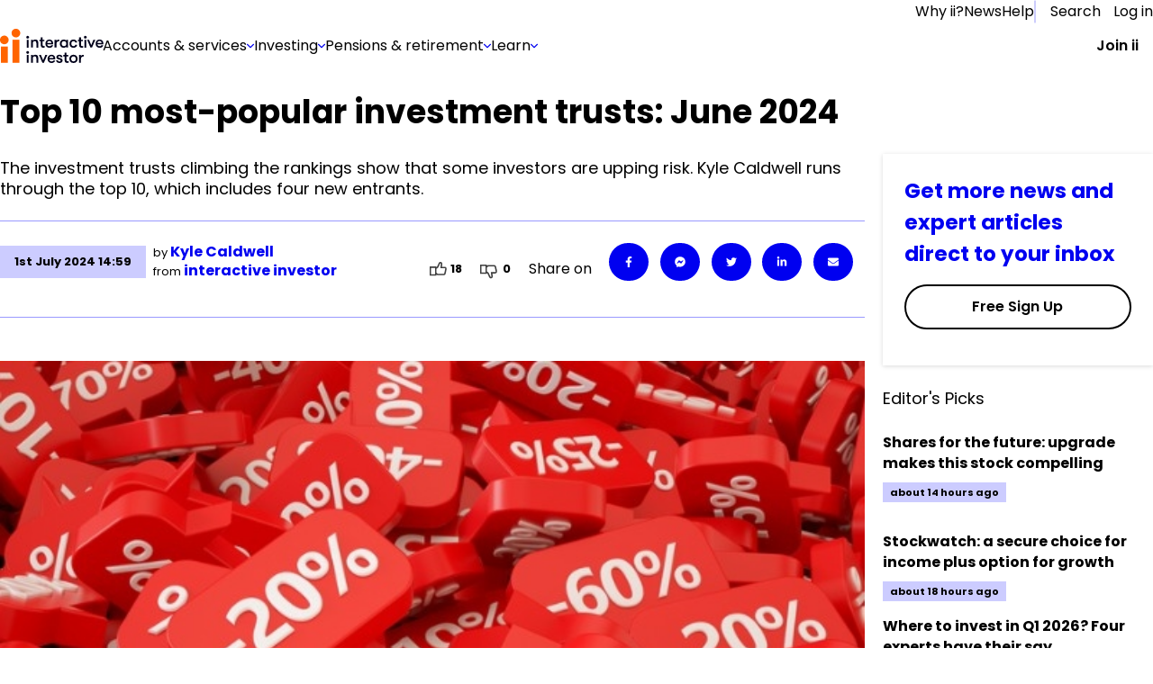

--- FILE ---
content_type: text/html; charset=utf-8
request_url: https://www.ii.co.uk/analysis-commentary/top-10-most-popular-investment-trusts-june-2024-ii532137
body_size: 84109
content:
<!DOCTYPE html><html lang="en"><head><meta charSet="utf-8"/><meta name="viewport" content="width=device-width, initial-scale=1"/><link rel="preload" href="/_next/static/media/eab53ce8ccb91582-s.p.woff2" as="font" crossorigin="" type="font/woff2"/><link rel="preload" as="image" href="https://media-prod.ii.co.uk/s3fs-public/2025-08/menu-banner.jpg"/><link rel="preload" as="image" imageSrcSet="https://media-prod.ii.co.uk/s3fs-public/styles/rich_media_image_small/public/2023-09/sale-concept-percent-sign-price-discount-on-speech-bubble.jpg_s%3D1024x1024%26w%3Dis%26k%3D20%26c%3DdZ9A8Lsij_oItFosjlygeqgogFqPa2rYhXiunq1mp8s%3D_0.jpg 500w, https://media-prod.ii.co.uk/s3fs-public/styles/rich_media_image_medium/public/2023-09/sale-concept-percent-sign-price-discount-on-speech-bubble.jpg_s%3D1024x1024%26w%3Dis%26k%3D20%26c%3DdZ9A8Lsij_oItFosjlygeqgogFqPa2rYhXiunq1mp8s%3D_0.jpg 700w, https://media-prod.ii.co.uk/s3fs-public/styles/rich_media_image_large/public/2023-09/sale-concept-percent-sign-price-discount-on-speech-bubble.jpg_s%3D1024x1024%26w%3Dis%26k%3D20%26c%3DdZ9A8Lsij_oItFosjlygeqgogFqPa2rYhXiunq1mp8s%3D_0.jpg 755w" imageSizes="100vw"/><link rel="stylesheet" href="/_next/static/css/77cd42aa6a464006.css" data-precedence="next"/><link rel="stylesheet" href="/_next/static/css/d7fbad6e3607d139.css" data-precedence="next"/><link rel="stylesheet" href="/_next/static/css/7d064ef4aa28fcea.css" data-precedence="next"/><link rel="stylesheet" href="/_next/static/css/35cdf4c01125d89d.css" data-precedence="next"/><link rel="stylesheet" href="/_next/static/css/ef059a6055f33d0d.css" data-precedence="next"/><link rel="stylesheet" href="/_next/static/css/7679dc05fd393c4f.css" data-precedence="next"/><link rel="stylesheet" href="/_next/static/css/b11731aa3f04fc0b.css" data-precedence="next"/><link rel="preload" as="script" fetchPriority="low" href="/_next/static/chunks/webpack-ab439df449dfb865.js"/><script src="/_next/static/chunks/fd9d1056-72f47f0e079d569d.js" async=""></script><script src="/_next/static/chunks/2117-42e6e9bc71afd849.js" async=""></script><script src="/_next/static/chunks/main-app-62e02673906b5d56.js" async=""></script><script src="/_next/static/chunks/e0498ddd-e4c018afd2d64a62.js" async=""></script><script src="/_next/static/chunks/13b76428-62a6e4bbed6f1919.js" async=""></script><script src="/_next/static/chunks/e37a0b60-57eb15bde63b67d7.js" async=""></script><script src="/_next/static/chunks/66f161ed-5951838d568a0c73.js" async=""></script><script src="/_next/static/chunks/621ad102-c7f37eff8483a49c.js" async=""></script><script src="/_next/static/chunks/2972-1a8ad4c3ca53fd98.js" async=""></script><script src="/_next/static/chunks/5856-b7c055cd9479cc3b.js" async=""></script><script src="/_next/static/chunks/4139-7d1a213295d4c277.js" async=""></script><script src="/_next/static/chunks/6318-3cfc1cec148e8bde.js" async=""></script><script src="/_next/static/chunks/7087-70083250d957332a.js" async=""></script><script src="/_next/static/chunks/250-8a10164c721f690c.js" async=""></script><script src="/_next/static/chunks/7508-0ea75d40b42b4e4c.js" async=""></script><script src="/_next/static/chunks/259-811ca7fbd6c87ddf.js" async=""></script><script src="/_next/static/chunks/4847-ff42c18326eef2db.js" async=""></script><script src="/_next/static/chunks/3775-ee6bd508cbd51cd1.js" async=""></script><script src="/_next/static/chunks/5465-ca6c2cc1bd3e2cca.js" async=""></script><script src="/_next/static/chunks/2132-8b2f8eff2381b334.js" async=""></script><script src="/_next/static/chunks/app/(chakra)/(authedPages)/(hybrid-routes)/(articles)/layout-51547049661ce809.js" async=""></script><script src="/_next/static/chunks/03c8451b-aea4281f302c3775.js" async=""></script><script src="/_next/static/chunks/5928-ea6cfe518e980d95.js" async=""></script><script src="/_next/static/chunks/1341-9175bed0848e8444.js" async=""></script><script src="/_next/static/chunks/4396-c15361897b0b565b.js" async=""></script><script src="/_next/static/chunks/9856-a1ed4b85333e3bff.js" async=""></script><script src="/_next/static/chunks/app/(chakra)/layout-9d042926b432d971.js" async=""></script><script src="/_next/static/chunks/4574-7be4fc8b282db3a7.js" async=""></script><script src="/_next/static/chunks/3564-aeeda396a639c390.js" async=""></script><script src="/_next/static/chunks/1165-b21ba96c53d71365.js" async=""></script><script src="/_next/static/chunks/64-a5d78cdaf488352c.js" async=""></script><script src="/_next/static/chunks/app/(chakra)/error-0a325b1d0951c9c8.js" async=""></script><script src="/_next/static/chunks/9066-3760912aeb8d5b41.js" async=""></script><script src="/_next/static/chunks/5244-86bc981d63e5c750.js" async=""></script><script src="/_next/static/chunks/5156-f8711c402ea59154.js" async=""></script><script src="/_next/static/chunks/4252-ffbad38daa5a96fb.js" async=""></script><script src="/_next/static/chunks/app/layout-362f1b5419dcb7ab.js" async=""></script><script src="/_next/static/chunks/app/error-4feb9edc18acd719.js" async=""></script><script src="/_next/static/chunks/6472-3bc3e1533f270096.js" async=""></script><script src="/_next/static/chunks/3573-25ca5d9040b7d89c.js" async=""></script><script src="/_next/static/chunks/7774-d1e7df97186160de.js" async=""></script><script src="/_next/static/chunks/3683-613fa82ac779b60d.js" async=""></script><script src="/_next/static/chunks/3661-1aaeb369582a7c96.js" async=""></script><script src="/_next/static/chunks/app/(chakra)/(authedPages)/(hybrid-routes)/(articles)/analysis-commentary/%5Bslug%5D/page-6a00fc87625beb5d.js" async=""></script><script src="/_next/static/chunks/app/not-found-d6e7a4dbfcaa8d1a.js" async=""></script><script src="/_next/static/chunks/4db6ded4-b0f0b1b36eb42933.js" async=""></script><script src="/_next/static/chunks/f3e9c42e-d60e9a673f033bb2.js" async=""></script><script src="/_next/static/chunks/13e23226-3909ce94b728a695.js" async=""></script><script src="/_next/static/chunks/46ed6f54-b18f4b7eecf4a40f.js" async=""></script><script src="/_next/static/chunks/7791-f97b565c4ecb0732.js" async=""></script><script src="/_next/static/chunks/app/(chakra)/(authedPages)/(hybrid-routes)/layout-08ebb84cebda37da.js" async=""></script><link rel="preload" href="https://cdn-ukwest.onetrust.com/consent/d2c23229-16dd-417f-96d8-36f9935c7f82/otSDKStub.js" as="script"/><link rel="preload" href="https://cdn.optimizely.com/js/25561070343.js" as="script"/><link rel="preconnect" href="//logx.optimizely.com"/><meta name="theme-color" content="#111111"/><title>Top 10 most-popular investment trusts: June 2024</title><meta name="description" content="The investment trusts climbing the rankings show that some investors are upping risk. Kyle Caldwell runs through the top 10, which includes four new entrants. "/><link rel="manifest" href="/static/favicon/manifest.json" crossorigin="use-credentials"/><meta name="robots" content="index, follow"/><link rel="canonical" href="https://www.ii.co.uk/analysis-commentary/top-10-most-popular-investment-trusts-june-2024-ii532137"/><link rel="icon" href="/static/favicon/favicon-32x32.png" type="image/png" sizes="32x32"/><link rel="icon" href="/static/favicon/favicon-16x16.png" type="image/png" sizes="16x16"/><link rel="shortcut icon" href="/static/favicon/favicon.ico" type="image/x-icon"/><meta name="next-size-adjust"/><script>(self.__next_s=self.__next_s||[]).push([0,{"children":"window.dataLayer = window.dataLayer || [];","id":"dataLayer-script"}])</script><style id="compatibility-banner-styles">#compatibility-banner{background-color:#f5f6f6;color:#1a202c;font-size:20px;max-width:1400px;margin:0 auto;display:none;padding:20px;}#compatibility-banner-text{max-width:768px;margin:0 auto;position:relative;padding-left:42px;}#compatibility-banner-text a{color:#0000f0;}#compatibility-banner-text a:hover{color:#0000f0;text-decoration:underline;}#compatibility-banner-icon{background-image:url(/static/images/info-icon.png);width:32px;height:32px;position:absolute;left:0;top:50%;transform:translateY(-50%);}</style><script>(self.__next_s=self.__next_s||[]).push([0,{"defer":true,"children":"var showBrowserAlert=function(){console.group(\"Checking browser and version\");if (/Edge?\\/(13[4-9]|1[4-9]\\d|[2-9]\\d{2}|\\d{4,})\\.\\d+(\\.\\d+|)|Firefox\\/(12[89]|1[3-9]\\d|[2-9]\\d{2}|\\d{4,})\\.\\d+(\\.\\d+|)|Chrom(ium|e)\\/(109|1[1-9]\\d|[2-9]\\d{2}|\\d{4,})\\.\\d+(\\.\\d+|)|(Maci|X1{2}).+ Version\\/(17\\.\\d+|(1[89]|[2-9]\\d|\\d{3,})\\.\\d+)([,.]\\d+|)( \\(\\w+\\)|)( Mobile\\/\\w+|) Safari\\/|Chrome.+OPR\\/(12[4-9]|1[3-9]\\d|[2-9]\\d{2}|\\d{4,})\\.\\d+\\.\\d+|(CPU[ +]OS|iPhone[ +]OS|CPU[ +]iPhone|CPU IPhone OS|CPU iPad OS)[ +]+(1{2}[._]\\d+|(1[2-9]|[2-9]\\d|\\d{3,})[._]\\d+)([._]\\d+|)|Opera Mini|Android:?[ /-](14[3-9]|1[5-9]\\d|[2-9]\\d{2}|\\d{4,})(\\.\\d+|)(\\.\\d+|)|Mobile Safari.+OPR\\/([89]\\d|\\d{3,})\\.\\d+\\.\\d+|Android.+Firefox\\/(14[6-9]|1[5-9]\\d|[2-9]\\d{2}|\\d{4,})\\.\\d+(\\.\\d+|)|Android.+Chrom(ium|e)\\/(14[3-9]|1[5-9]\\d|[2-9]\\d{2}|\\d{4,})\\.\\d+(\\.\\d+|)|Android.+(UC? ?Browser|UCWEB|U3)[ /]?(15\\.([5-9]|\\d{2,})|(1[6-9]|[2-9]\\d|\\d{3,})\\.\\d+)\\.\\d+|SamsungBrowser\\/(2[89]|[3-9]\\d|\\d{3,})\\.\\d+|Android.+MQ{2}Browser\\/(14(\\.(9|\\d{2,})|)|(1[5-9]|[2-9]\\d|\\d{3,})(\\.\\d+|))(\\.\\d+|)|K[Aa][Ii]OS\\/(2\\.([5-9]|\\d{2,})|([3-9]|\\d{2,})\\.\\d+)(\\.\\d+|)/.test(navigator.userAgent)){console.info(\"Browser supported\");return;};console.error(\"Browser not supported\");var bannerDiv=document.getElementById(\"compatibility-banner\");if(bannerDiv){bannerDiv.innerHTML='<div id=\"compatibility-banner-text\"><div id=\"compatibility-banner-icon\"></div>It looks like you are using an older browser that is unsupported by our website. To get the best experience, you will need to update your browser. <a href=\"https://www.ii.co.uk/help/update-your-browser\">Find out how to update your browser</a></div>';bannerDiv.style.display = \"block\";};console.groupEnd();};document.addEventListener('DOMContentLoaded', showBrowserAlert)","id":"compatibility-banner-script"}])</script><script src="/_next/static/chunks/polyfills-42372ed130431b0a.js" noModule=""></script></head><body class="__variable_717d0a __variable_2c7a8e"><div id="compatibility-banner"></div><style data-emotion="css-global 13ittbg">:host,:root,[data-theme]{--chakra-ring-inset:var(--chakra-empty,/*!*/ /*!*/);--chakra-ring-offset-width:0px;--chakra-ring-offset-color:#fff;--chakra-ring-color:rgba(66, 153, 225, 0.6);--chakra-ring-offset-shadow:0 0 #0000;--chakra-ring-shadow:0 0 #0000;--chakra-space-x-reverse:0;--chakra-space-y-reverse:0;--chakra-colors-transparent:transparent;--chakra-colors-current:currentColor;--chakra-colors-black:#000000;--chakra-colors-white:#FFFFFF;--chakra-colors-whiteAlpha-50:rgba(255, 255, 255, 0.04);--chakra-colors-whiteAlpha-100:rgba(255, 255, 255, 0.06);--chakra-colors-whiteAlpha-200:rgba(255, 255, 255, 0.08);--chakra-colors-whiteAlpha-300:rgba(255, 255, 255, 0.16);--chakra-colors-whiteAlpha-400:rgba(255, 255, 255, 0.24);--chakra-colors-whiteAlpha-500:rgba(255, 255, 255, 0.36);--chakra-colors-whiteAlpha-600:rgba(255, 255, 255, 0.48);--chakra-colors-whiteAlpha-700:rgba(255, 255, 255, 0.64);--chakra-colors-whiteAlpha-800:rgba(255, 255, 255, 0.80);--chakra-colors-whiteAlpha-900:rgba(255, 255, 255, 0.92);--chakra-colors-blackAlpha-50:rgba(0, 0, 0, 0.04);--chakra-colors-blackAlpha-100:rgba(0, 0, 0, 0.06);--chakra-colors-blackAlpha-200:rgba(0, 0, 0, 0.08);--chakra-colors-blackAlpha-300:rgba(0, 0, 0, 0.16);--chakra-colors-blackAlpha-400:rgba(0, 0, 0, 0.24);--chakra-colors-blackAlpha-500:rgba(0, 0, 0, 0.36);--chakra-colors-blackAlpha-600:rgba(0, 0, 0, 0.48);--chakra-colors-blackAlpha-700:rgba(0, 0, 0, 0.64);--chakra-colors-blackAlpha-800:rgba(0, 0, 0, 0.80);--chakra-colors-blackAlpha-900:rgba(0, 0, 0, 0.92);--chakra-colors-gray-50:#F7FAFC;--chakra-colors-gray-100:#EDF2F7;--chakra-colors-gray-200:#E2E8F0;--chakra-colors-gray-300:#CBD5E0;--chakra-colors-gray-400:#A0AEC0;--chakra-colors-gray-500:#718096;--chakra-colors-gray-600:#4A5568;--chakra-colors-gray-700:#2D3748;--chakra-colors-gray-800:#1A202C;--chakra-colors-gray-900:#171923;--chakra-colors-red-50:#FFF5F5;--chakra-colors-red-100:#FED7D7;--chakra-colors-red-200:#FEB2B2;--chakra-colors-red-300:#FC8181;--chakra-colors-red-400:#F56565;--chakra-colors-red-500:#E53E3E;--chakra-colors-red-600:#C53030;--chakra-colors-red-700:#9B2C2C;--chakra-colors-red-800:#822727;--chakra-colors-red-900:#63171B;--chakra-colors-orange-50:#FFFAF0;--chakra-colors-orange-100:#FEEBC8;--chakra-colors-orange-200:#FBD38D;--chakra-colors-orange-300:#F6AD55;--chakra-colors-orange-400:#ED8936;--chakra-colors-orange-500:#DD6B20;--chakra-colors-orange-600:#C05621;--chakra-colors-orange-700:#9C4221;--chakra-colors-orange-800:#7B341E;--chakra-colors-orange-900:#652B19;--chakra-colors-yellow-50:#FFFFF0;--chakra-colors-yellow-100:#FEFCBF;--chakra-colors-yellow-200:#FAF089;--chakra-colors-yellow-300:#F6E05E;--chakra-colors-yellow-400:#ECC94B;--chakra-colors-yellow-500:#D69E2E;--chakra-colors-yellow-600:#B7791F;--chakra-colors-yellow-700:#975A16;--chakra-colors-yellow-800:#744210;--chakra-colors-yellow-900:#5F370E;--chakra-colors-green-50:#F0FFF4;--chakra-colors-green-100:#C6F6D5;--chakra-colors-green-200:#9AE6B4;--chakra-colors-green-300:#68D391;--chakra-colors-green-400:#48BB78;--chakra-colors-green-500:#38A169;--chakra-colors-green-600:#2F855A;--chakra-colors-green-700:#276749;--chakra-colors-green-800:#22543D;--chakra-colors-green-900:#1C4532;--chakra-colors-teal-50:#E6FFFA;--chakra-colors-teal-100:#B2F5EA;--chakra-colors-teal-200:#81E6D9;--chakra-colors-teal-300:#4FD1C5;--chakra-colors-teal-400:#38B2AC;--chakra-colors-teal-500:#319795;--chakra-colors-teal-600:#2C7A7B;--chakra-colors-teal-700:#285E61;--chakra-colors-teal-800:#234E52;--chakra-colors-teal-900:#1D4044;--chakra-colors-blue-50:#ebf8ff;--chakra-colors-blue-100:#bee3f8;--chakra-colors-blue-200:#90cdf4;--chakra-colors-blue-300:#63b3ed;--chakra-colors-blue-400:#4299e1;--chakra-colors-blue-500:#3182ce;--chakra-colors-blue-600:#2b6cb0;--chakra-colors-blue-700:#2c5282;--chakra-colors-blue-800:#2a4365;--chakra-colors-blue-900:#1A365D;--chakra-colors-cyan-50:#EDFDFD;--chakra-colors-cyan-100:#C4F1F9;--chakra-colors-cyan-200:#9DECF9;--chakra-colors-cyan-300:#76E4F7;--chakra-colors-cyan-400:#0BC5EA;--chakra-colors-cyan-500:#00B5D8;--chakra-colors-cyan-600:#00A3C4;--chakra-colors-cyan-700:#0987A0;--chakra-colors-cyan-800:#086F83;--chakra-colors-cyan-900:#065666;--chakra-colors-purple-50:#FAF5FF;--chakra-colors-purple-100:#E9D8FD;--chakra-colors-purple-200:#D6BCFA;--chakra-colors-purple-300:#B794F4;--chakra-colors-purple-400:#9F7AEA;--chakra-colors-purple-500:#805AD5;--chakra-colors-purple-600:#6B46C1;--chakra-colors-purple-700:#553C9A;--chakra-colors-purple-800:#44337A;--chakra-colors-purple-900:#322659;--chakra-colors-pink-50:#FFF5F7;--chakra-colors-pink-100:#FED7E2;--chakra-colors-pink-200:#FBB6CE;--chakra-colors-pink-300:#F687B3;--chakra-colors-pink-400:#ED64A6;--chakra-colors-pink-500:#D53F8C;--chakra-colors-pink-600:#B83280;--chakra-colors-pink-700:#97266D;--chakra-colors-pink-800:#702459;--chakra-colors-pink-900:#521B41;--chakra-colors-linkedin-50:#E8F4F9;--chakra-colors-linkedin-100:#CFEDFB;--chakra-colors-linkedin-200:#9BDAF3;--chakra-colors-linkedin-300:#68C7EC;--chakra-colors-linkedin-400:#34B3E4;--chakra-colors-linkedin-500:#00A0DC;--chakra-colors-linkedin-600:#008CC9;--chakra-colors-linkedin-700:#0077B5;--chakra-colors-linkedin-800:#005E93;--chakra-colors-linkedin-900:#004471;--chakra-colors-facebook-50:#E8F4F9;--chakra-colors-facebook-100:#D9DEE9;--chakra-colors-facebook-200:#B7C2DA;--chakra-colors-facebook-300:#6482C0;--chakra-colors-facebook-400:#4267B2;--chakra-colors-facebook-500:#385898;--chakra-colors-facebook-600:#314E89;--chakra-colors-facebook-700:#29487D;--chakra-colors-facebook-800:#223B67;--chakra-colors-facebook-900:#1E355B;--chakra-colors-messenger-50:#D0E6FF;--chakra-colors-messenger-100:#B9DAFF;--chakra-colors-messenger-200:#A2CDFF;--chakra-colors-messenger-300:#7AB8FF;--chakra-colors-messenger-400:#2E90FF;--chakra-colors-messenger-500:#0078FF;--chakra-colors-messenger-600:#0063D1;--chakra-colors-messenger-700:#0052AC;--chakra-colors-messenger-800:#003C7E;--chakra-colors-messenger-900:#002C5C;--chakra-colors-whatsapp-50:#dffeec;--chakra-colors-whatsapp-100:#b9f5d0;--chakra-colors-whatsapp-200:#90edb3;--chakra-colors-whatsapp-300:#65e495;--chakra-colors-whatsapp-400:#3cdd78;--chakra-colors-whatsapp-500:#22c35e;--chakra-colors-whatsapp-600:#179848;--chakra-colors-whatsapp-700:#0c6c33;--chakra-colors-whatsapp-800:#01421c;--chakra-colors-whatsapp-900:#001803;--chakra-colors-twitter-50:#E5F4FD;--chakra-colors-twitter-100:#C8E9FB;--chakra-colors-twitter-200:#A8DCFA;--chakra-colors-twitter-300:#83CDF7;--chakra-colors-twitter-400:#57BBF5;--chakra-colors-twitter-500:#1DA1F2;--chakra-colors-twitter-600:#1A94DA;--chakra-colors-twitter-700:#1681BF;--chakra-colors-twitter-800:#136B9E;--chakra-colors-twitter-900:#0D4D71;--chakra-colors-telegram-50:#E3F2F9;--chakra-colors-telegram-100:#C5E4F3;--chakra-colors-telegram-200:#A2D4EC;--chakra-colors-telegram-300:#7AC1E4;--chakra-colors-telegram-400:#47A9DA;--chakra-colors-telegram-500:#0088CC;--chakra-colors-telegram-600:#007AB8;--chakra-colors-telegram-700:#006BA1;--chakra-colors-telegram-800:#005885;--chakra-colors-telegram-900:#003F5E;--chakra-colors-action01-50:rgba(0, 0, 240, 0.05);--chakra-colors-action01-100:rgba(0, 0, 240, 0.1);--chakra-colors-action01-250:rgba(0, 0, 240, 0.25);--chakra-colors-action01-500:rgba(0, 0, 240, 0.5);--chakra-colors-action01-750:rgba(0, 0, 240, 0.75);--chakra-colors-action01-1000:rgba(0, 0, 240, 1);--chakra-colors-action01-1250:rgba(0, 0, 179, 1);--chakra-colors-action01-fill00:#f9f9fc;--chakra-colors-action01-fill02:#e5e5ff;--chakra-colors-action01-fill03:#f5f5ff;--chakra-colors-action01-fill04:#000060;--chakra-colors-action02-50:rgba(255, 100, 0, 0.05);--chakra-colors-action02-100:rgba(255, 100, 0, 0.1);--chakra-colors-action02-250:rgba(255, 100, 0, 0.25);--chakra-colors-action02-500:rgba(255, 100, 0, 0.5);--chakra-colors-action02-750:rgba(255, 100, 0, 0.75);--chakra-colors-action02-1000:rgba(255, 100, 0, 1);--chakra-colors-action02-1250:rgba(191, 74, 0, 1);--chakra-colors-color01-20:rgba(0, 133, 55, 0.02);--chakra-colors-color01-50:rgba(0, 133, 55, 0.05);--chakra-colors-color01-100:rgba(0, 133, 55, 0.1);--chakra-colors-color01-250:rgba(0, 133, 55, 0.25);--chakra-colors-color01-500:rgba(0, 133, 55, 0.5);--chakra-colors-color01-750:rgba(0, 133, 55, 0.75);--chakra-colors-color01-1000:rgba(0, 133, 55, 1);--chakra-colors-color01-1250:rgba(0, 99, 41, 1);--chakra-colors-color02-20:rgba(224, 0, 0, 0.02);--chakra-colors-color02-50:rgba(224, 0, 0, 0.05);--chakra-colors-color02-100:rgba(224, 0, 0, 0.1);--chakra-colors-color02-250:rgba(224, 0, 0, 0.25);--chakra-colors-color02-500:rgba(224, 0, 0, 0.5);--chakra-colors-color02-750:rgba(224, 0, 0, 0.75);--chakra-colors-color02-1000:rgba(224, 0, 0, 1);--chakra-colors-color02-1250:rgba(168, 0, 0, 1);--chakra-colors-alertPlus-250:rgba(0, 128, 54, 0.25);--chakra-colors-alertPlus-500:rgba(0, 128, 54, 0.5);--chakra-colors-alertPlus-750:rgba(0, 128, 54, 0.75);--chakra-colors-alertPlus-1000:rgba(0, 128, 54, 1);--chakra-colors-alertMinus-250:rgba(217, 0, 0, 0.25);--chakra-colors-alertMinus-500:rgba(217, 0, 0, 0.5);--chakra-colors-alertMinus-750:rgba(217, 0, 0, 0.75);--chakra-colors-alertMinus-1000:rgba(217, 0, 0, 1);--chakra-colors-destructive-250:rgba(192, 0, 0, 0.25);--chakra-colors-destructive-500:rgba(192, 0, 0, 0.5);--chakra-colors-destructive-750:rgba(192, 0, 0, 0.75);--chakra-colors-destructive-1000:rgba(192, 0, 0, 1);--chakra-colors-body-120:rgba(0, 0, 0, 0.12);--chakra-colors-body-200:rgba(0, 0, 0, 0.2);--chakra-colors-body-250:rgba(0, 0, 0, 0.25);--chakra-colors-body-500:rgba(0, 0, 0, 0.5);--chakra-colors-body-750:rgba(0, 0, 0, 0.75);--chakra-colors-body-1000:rgba(0, 0, 0, 1);--chakra-colors-main01:#e6e6ff;--chakra-colors-main02:#ccccff;--chakra-colors-main03:#9999ff;--chakra-colors-main04:#6666ff;--chakra-colors-main05:#3333ff;--chakra-colors-main06:#e6e6ff;--chakra-colors-main07:#4d4d99;--chakra-colors-main08:var(--primary-dark-blue);--chakra-colors-info-color01:#E5E5FD;--chakra-colors-info-color02:#707070;--chakra-colors-info-color03:#E6E6E6;--chakra-colors-info-color04:#404040;--chakra-colors-info-color05:#F5F6F6;--chakra-colors-infoImportant-color01:#0000F0;--chakra-colors-infoImportant-color02:#D1D3FF;--chakra-colors-infoImportant-color03:#BEC0F6;--chakra-colors-infoImportant-color04:#0000B0;--chakra-colors-infoImportant-color05:#9C9FEC;--chakra-colors-infoImportant-color06:#E5E5FF;--chakra-colors-warningLow-color01:#856F00;--chakra-colors-warningLow-color02:#F6EDBA;--chakra-colors-warningLow-color03:#ECDC85;--chakra-colors-warningLow-color04:#685701;--chakra-colors-warningLow-color05:#D9CA75;--chakra-colors-warningLow-color06:#FFFCEB;--chakra-colors-warningMedium-color01:#B34700;--chakra-colors-warningMedium-color02:#FACDB0;--chakra-colors-warningMedium-color03:#F4B48A;--chakra-colors-warningMedium-color04:#943B00;--chakra-colors-warningMedium-color05:#F39C63;--chakra-colors-warningMedium-color06:#FFE7D8;--chakra-colors-warningHigh-color01:#D90000;--chakra-colors-warningHigh-color02:#FFCFCF;--chakra-colors-warningHigh-color03:#FFAAAA;--chakra-colors-warningHigh-color04:#B70000;--chakra-colors-warningHigh-color05:#EE8B8B;--chakra-colors-warningHigh-color06:#FFE7E7;--chakra-colors-success-color01:#008035;--chakra-colors-success-color02:#CEEDDB;--chakra-colors-success-color03:#B1DDC3;--chakra-colors-success-color04:#005F27;--chakra-colors-success-color05:#8EC8A6;--chakra-colors-success-color06:#E8FBF0;--chakra-colors-color-primary-x-dark:#00001A;--chakra-colors-color-primary-dark:#000080;--chakra-colors-color-primary:#0000F0;--chakra-colors-color-primary-light:#8080FF;--chakra-colors-color-primary-x-light:#B3B3FF;--chakra-colors-color-primary-x-x-light:#E5E5FF;--chakra-colors-color-primary-x-x-x-light:#F5F5FF;--chakra-colors-color-base:#FFFFFF;--chakra-colors-color-high-dark:#B70000;--chakra-colors-color-high:#D90000;--chakra-colors-color-high-light:#EE8B8B;--chakra-colors-color-high-x-light:#FFAAAA;--chakra-colors-color-high-x-x-light:#FFCFCF;--chakra-colors-color-high-x-x-x-light:#FFE7E7;--chakra-colors-color-medium-dark:#943B00;--chakra-colors-color-medium:#B34700;--chakra-colors-color-medium-light:#F39C63;--chakra-colors-color-medium-x-light:#F4B48A;--chakra-colors-color-medium-x-x-light:#FACDB0;--chakra-colors-color-medium-x-x-x-light:#FFE7D8;--chakra-colors-color-low-dark:#685701;--chakra-colors-color-low:#856F00;--chakra-colors-color-low-light:#D9CA75;--chakra-colors-color-low-x-light:#ECDC85;--chakra-colors-color-low-x-x-light:#F6EDBA;--chakra-colors-color-low-x-x-x-light:#FFFCEB;--chakra-colors-color-success-dark:#005F27;--chakra-colors-color-success:#008035;--chakra-colors-color-success-light:#8EC8A6;--chakra-colors-color-success-x-light:#B1DDC3;--chakra-colors-color-success-x-x-light:#CEEDDB;--chakra-colors-color-success-x-x-x-light:#E8FBF0;--chakra-colors-color-info-dark:#404040;--chakra-colors-color-info:#707070;--chakra-colors-color-info-light:#CCCCCC;--chakra-colors-color-info-x-light:#D9D9D9;--chakra-colors-color-info-x-x-light:#E6E6E6;--chakra-colors-color-info-x-x-x-light:#F5F6F6;--chakra-colors-color-brand:#FF6400;--chakra-borders-none:0;--chakra-borders-1px:1px solid;--chakra-borders-2px:2px solid;--chakra-borders-4px:4px solid;--chakra-borders-8px:8px solid;--chakra-fonts-heading:'__poppins_717d0a','__poppins_Fallback_717d0a',sans-serif,var(--font-poppins, Poppins, Segoe UI, Helvetica Neue, Arial, sans-serif);--chakra-fonts-body:'__poppins_717d0a','__poppins_Fallback_717d0a',sans-serif,var(--font-poppins, Poppins, Segoe UI, Helvetica Neue, Arial, sans-serif);--chakra-fonts-mono:SFMono-Regular,Menlo,Monaco,Consolas,"Liberation Mono","Courier New",monospace;--chakra-fontSizes-xs:7.5px;--chakra-fontSizes-sm:8.75px;--chakra-fontSizes-md:10px;--chakra-fontSizes-lg:11.25px;--chakra-fontSizes-xl:12.5px;--chakra-fontSizes-2xl:15px;--chakra-fontSizes-3xl:18.75px;--chakra-fontSizes-4xl:22.5px;--chakra-fontSizes-5xl:30px;--chakra-fontSizes-6xl:37.5px;--chakra-fontSizes-7xl:45px;--chakra-fontSizes-8xl:60px;--chakra-fontSizes-9xl:80px;--chakra-fontSizes-extraLargeTitle:38px;--chakra-fontSizes-extraLargeTitleSuperscript:22px;--chakra-fontSizes-largeTitle:25px;--chakra-fontSizes-largeTitleSuperscript:16px;--chakra-fontSizes-title:20px;--chakra-fontSizes-subTitle:16px;--chakra-fontSizes-body:14px;--chakra-fontSizes-caption:12px;--chakra-fontSizes-jumboDesktop:40px;--chakra-fontSizes-displayDesktop:60px;--chakra-fontSizes-headlineDesktop:30px;--chakra-fontSizes-subHeadingDesktop:24px;--chakra-fontSizes-leadDesktop:25px;--chakra-fontSizes-jumboMobile:36px;--chakra-fontSizes-displayMobile:40px;--chakra-fontSizes-headlineMobile:27px;--chakra-fontSizes-subHeadingMobile:22px;--chakra-fontSizes-leadMobile:20px;--chakra-fontSizes-bodyMarketing:19px;--chakra-fontSizes-captionMarketing:16px;--chakra-fontSizes-small:14px;--chakra-fontSizes-blockquotes:20px;--chakra-fontSizes-form:18px;--chakra-fontSizes-font-s:11px;--chakra-fontSizes-font-m:13px;--chakra-fontSizes-font-l:16px;--chakra-fontSizes-font-xl:18px;--chakra-fontSizes-font-xxl:23px;--chakra-fontSizes-font-xxxl:35px;--chakra-fontWeights-hairline:100;--chakra-fontWeights-thin:200;--chakra-fontWeights-light:300;--chakra-fontWeights-normal:400;--chakra-fontWeights-medium:500;--chakra-fontWeights-semibold:600;--chakra-fontWeights-bold:700;--chakra-fontWeights-extrabold:800;--chakra-fontWeights-black:900;--chakra-letterSpacings-tighter:-0.05em;--chakra-letterSpacings-tight:-0.025em;--chakra-letterSpacings-normal:0;--chakra-letterSpacings-wide:0.025em;--chakra-letterSpacings-wider:0.05em;--chakra-letterSpacings-widest:0.1em;--chakra-lineHeights-3:7.5px;--chakra-lineHeights-4:10px;--chakra-lineHeights-5:12.5px;--chakra-lineHeights-6:15px;--chakra-lineHeights-7:17.5px;--chakra-lineHeights-8:20px;--chakra-lineHeights-9:22.5px;--chakra-lineHeights-10:25px;--chakra-lineHeights-normal:normal;--chakra-lineHeights-none:1;--chakra-lineHeights-shorter:1.25;--chakra-lineHeights-short:1.375;--chakra-lineHeights-base:1.5;--chakra-lineHeights-tall:1.625;--chakra-lineHeights-taller:2;--chakra-radii-none:0;--chakra-radii-sm:1.25px;--chakra-radii-base:2.5px;--chakra-radii-md:3.75px;--chakra-radii-lg:5px;--chakra-radii-xl:7.5px;--chakra-radii-2xl:10px;--chakra-radii-3xl:15px;--chakra-radii-full:9999px;--chakra-space-1:0.25rem;--chakra-space-2:0.5rem;--chakra-space-3:0.75rem;--chakra-space-4:1rem;--chakra-space-5:1.25rem;--chakra-space-6:1.5rem;--chakra-space-7:1.75rem;--chakra-space-8:2rem;--chakra-space-9:2.25rem;--chakra-space-10:2.5rem;--chakra-space-12:3rem;--chakra-space-14:3.5rem;--chakra-space-16:4rem;--chakra-space-20:5rem;--chakra-space-24:6rem;--chakra-space-28:7rem;--chakra-space-32:8rem;--chakra-space-36:9rem;--chakra-space-40:10rem;--chakra-space-44:11rem;--chakra-space-48:12rem;--chakra-space-52:13rem;--chakra-space-56:14rem;--chakra-space-60:15rem;--chakra-space-64:16rem;--chakra-space-72:18rem;--chakra-space-80:20rem;--chakra-space-96:24rem;--chakra-space-px:1px;--chakra-space-0-5:0.125rem;--chakra-space-1-5:0.375rem;--chakra-space-2-5:0.625rem;--chakra-space-3-5:0.875rem;--chakra-space-spacing-xs:4px;--chakra-space-spacing-s:8px;--chakra-space-spacing-m:16px;--chakra-space-spacing-l:24px;--chakra-space-spacing-xl:32px;--chakra-space-spacing-xxl:40px;--chakra-shadows-xs:0 0 0 1px rgba(0, 0, 0, 0.05);--chakra-shadows-sm:0 1px 2px 0 rgba(0, 0, 0, 0.05);--chakra-shadows-base:0 1px 3px 0 rgba(0, 0, 0, 0.1),0 1px 2px 0 rgba(0, 0, 0, 0.06);--chakra-shadows-md:0 4px 6px -1px rgba(0, 0, 0, 0.1),0 2px 4px -1px rgba(0, 0, 0, 0.06);--chakra-shadows-lg:0 10px 15px -3px rgba(0, 0, 0, 0.1),0 4px 6px -2px rgba(0, 0, 0, 0.05);--chakra-shadows-xl:0 20px 25px -5px rgba(0, 0, 0, 0.1),0 10px 10px -5px rgba(0, 0, 0, 0.04);--chakra-shadows-2xl:0 25px 50px -12px rgba(0, 0, 0, 0.25);--chakra-shadows-outline:0 0 0 3px rgba(66, 153, 225, 0.6);--chakra-shadows-inner:inset 0 2px 4px 0 rgba(0,0,0,0.06);--chakra-shadows-none:none;--chakra-shadows-dark-lg:rgba(0, 0, 0, 0.1) 0px 0px 0px 1px,rgba(0, 0, 0, 0.2) 0px 5px 10px,rgba(0, 0, 0, 0.4) 0px 15px 40px;--chakra-sizes-1:2.5px;--chakra-sizes-2:5px;--chakra-sizes-3:7.5px;--chakra-sizes-4:10px;--chakra-sizes-5:12.5px;--chakra-sizes-6:15px;--chakra-sizes-7:17.5px;--chakra-sizes-8:20px;--chakra-sizes-9:22.5px;--chakra-sizes-10:25px;--chakra-sizes-12:30px;--chakra-sizes-14:35px;--chakra-sizes-16:40px;--chakra-sizes-20:50px;--chakra-sizes-24:60px;--chakra-sizes-28:70px;--chakra-sizes-32:80px;--chakra-sizes-36:90px;--chakra-sizes-40:100px;--chakra-sizes-44:110px;--chakra-sizes-48:120px;--chakra-sizes-52:130px;--chakra-sizes-56:140px;--chakra-sizes-60:150px;--chakra-sizes-64:160px;--chakra-sizes-72:180px;--chakra-sizes-80:200px;--chakra-sizes-96:240px;--chakra-sizes-px:1px;--chakra-sizes-0-5:1.25px;--chakra-sizes-1-5:3.75px;--chakra-sizes-2-5:6.25px;--chakra-sizes-3-5:8.75px;--chakra-sizes-max:max-content;--chakra-sizes-min:min-content;--chakra-sizes-full:100%;--chakra-sizes-3xs:140px;--chakra-sizes-2xs:160px;--chakra-sizes-xs:200px;--chakra-sizes-sm:240px;--chakra-sizes-md:280px;--chakra-sizes-lg:320px;--chakra-sizes-xl:360px;--chakra-sizes-2xl:420px;--chakra-sizes-3xl:480px;--chakra-sizes-4xl:560px;--chakra-sizes-5xl:640px;--chakra-sizes-6xl:720px;--chakra-sizes-7xl:800px;--chakra-sizes-8xl:900px;--chakra-sizes-container-sm:640px;--chakra-sizes-container-md:768px;--chakra-sizes-container-lg:1024px;--chakra-sizes-container-xl:1280px;--chakra-zIndices-hide:-1;--chakra-zIndices-auto:auto;--chakra-zIndices-base:0;--chakra-zIndices-docked:10;--chakra-zIndices-dropdown:1000;--chakra-zIndices-sticky:1100;--chakra-zIndices-banner:1200;--chakra-zIndices-overlay:1300;--chakra-zIndices-modal:1400;--chakra-zIndices-popover:1500;--chakra-zIndices-skipLink:1600;--chakra-zIndices-toast:1700;--chakra-zIndices-tooltip:1800;--chakra-transition-property-common:background-color,border-color,color,fill,stroke,opacity,box-shadow,transform;--chakra-transition-property-colors:background-color,border-color,color,fill,stroke;--chakra-transition-property-dimensions:width,height;--chakra-transition-property-position:left,right,top,bottom;--chakra-transition-property-background:background-color,background-image,background-position;--chakra-transition-easing-ease-in:cubic-bezier(0.4, 0, 1, 1);--chakra-transition-easing-ease-out:cubic-bezier(0, 0, 0.2, 1);--chakra-transition-easing-ease-in-out:cubic-bezier(0.4, 0, 0.2, 1);--chakra-transition-duration-ultra-fast:50ms;--chakra-transition-duration-faster:100ms;--chakra-transition-duration-fast:150ms;--chakra-transition-duration-normal:200ms;--chakra-transition-duration-slow:300ms;--chakra-transition-duration-slower:400ms;--chakra-transition-duration-ultra-slow:500ms;--chakra-blur-none:0;--chakra-blur-sm:4px;--chakra-blur-base:8px;--chakra-blur-md:12px;--chakra-blur-lg:16px;--chakra-blur-xl:24px;--chakra-blur-2xl:40px;--chakra-blur-3xl:64px;}</style><style data-emotion="css-global 1jqlf9g">html{line-height:1.5;-webkit-text-size-adjust:100%;font-family:system-ui,sans-serif;-webkit-font-smoothing:antialiased;text-rendering:optimizeLegibility;-moz-osx-font-smoothing:grayscale;touch-action:manipulation;}body{position:relative;min-height:100%;font-feature-settings:'kern';}*,*::before,*::after{border-width:0;border-style:solid;box-sizing:border-box;}main{display:block;}hr{border-top-width:1px;box-sizing:content-box;height:0;overflow:visible;}pre,code,kbd,samp{font-family:SFMono-Regular,Menlo,Monaco,Consolas,monospace;font-size:1em;}a{background-color:transparent;color:inherit;-webkit-text-decoration:inherit;text-decoration:inherit;}abbr[title]{border-bottom:none;-webkit-text-decoration:underline;text-decoration:underline;-webkit-text-decoration:underline dotted;-webkit-text-decoration:underline dotted;text-decoration:underline dotted;}b,strong{font-weight:bold;}small{font-size:80%;}sub,sup{font-size:75%;line-height:0;position:relative;vertical-align:baseline;}sub{bottom:-0.25em;}sup{top:-0.5em;}img{border-style:none;}button,input,optgroup,select,textarea{font-family:inherit;font-size:100%;line-height:1.15;margin:0;}button,input{overflow:visible;}button,select{text-transform:none;}button::-moz-focus-inner,[type="button"]::-moz-focus-inner,[type="reset"]::-moz-focus-inner,[type="submit"]::-moz-focus-inner{border-style:none;padding:0;}fieldset{padding:0.35em 0.75em 0.625em;}legend{box-sizing:border-box;color:inherit;display:table;max-width:100%;padding:0;white-space:normal;}progress{vertical-align:baseline;}textarea{overflow:auto;}[type="checkbox"],[type="radio"]{box-sizing:border-box;padding:0;}[type="number"]::-webkit-inner-spin-button,[type="number"]::-webkit-outer-spin-button{-webkit-appearance:none!important;}input[type="number"]{-moz-appearance:textfield;}[type="search"]{-webkit-appearance:textfield;outline-offset:-2px;}[type="search"]::-webkit-search-decoration{-webkit-appearance:none!important;}::-webkit-file-upload-button{-webkit-appearance:button;font:inherit;}details{display:block;}summary{display:-webkit-box;display:-webkit-list-item;display:-ms-list-itembox;display:list-item;}template{display:none;}[hidden]{display:none!important;}body,blockquote,dl,dd,h1,h2,h3,h4,h5,h6,hr,figure,p,pre{margin:0;}button{background:transparent;padding:0;}fieldset{margin:0;padding:0;}ol,ul{margin:0;padding:0;}textarea{resize:vertical;}button,[role="button"]{cursor:pointer;}button::-moz-focus-inner{border:0!important;}table{border-collapse:collapse;}h1,h2,h3,h4,h5,h6{font-size:inherit;font-weight:inherit;}button,input,optgroup,select,textarea{padding:0;line-height:inherit;color:inherit;}img,svg,video,canvas,audio,iframe,embed,object{display:block;}img,video{max-width:100%;height:auto;}[data-js-focus-visible] :focus:not([data-focus-visible-added]){outline:none;box-shadow:none;}select::-ms-expand{display:none;}</style><style data-emotion="css-global 1nfxhga">body{font-family:var(--chakra-fonts-body);color:var(--chakra-colors-gray-800);background:var(--chakra-colors-white);transition-property:background-color;transition-duration:var(--chakra-transition-duration-normal);line-height:var(--chakra-lineHeights-base);}*::-webkit-input-placeholder{color:var(--chakra-colors-gray-400);}*::-moz-placeholder{color:var(--chakra-colors-gray-400);}*:-ms-input-placeholder{color:var(--chakra-colors-gray-400);}*::placeholder{color:var(--chakra-colors-gray-400);}*,*::before,::after{border-color:var(--chakra-colors-gray-200);word-wrap:break-word;}html,body{font-size:16px;overflow-x:unset;min-width:unset;color:var(--primary-dark-blue);}h1,h2,h3,h4,h5,h6{font-size:revert-layer;font-weight:revert-layer;}html,body,#root{height:auto;}.chakra-button,a .chakra-button,a .chakra-link{font-size:var(--p);font-weight:600;}.no-focus-outline a:focus,.no-focus-outline button:focus,.no-focus-outline div:focus,.no-focus-outline span:focus,.no-focus-outline ul:focus,.no-focus-outline section:focus{outline:2px solid transparent;outline-offset:2px;box-shadow:var(--chakra-shadows-none);}.section-light p a{color:var(--primary-black);-webkit-text-decoration:underline;text-decoration:underline;}.section-light p a:hover{color:var(--primary-ii-orange);-webkit-text-decoration:underline;text-decoration:underline;}.chakra-accordion>div:last-of-type{border-width:0.0625rem;}.section-dark{margin:var(--spacing-80) 0 var(--spacing-80) 0;}.section-dark:not(:has(+ .section-dark)):first-of-type{margin-top:0px;margin-bottom:0px;}.section-dark:first-of-type .chakra-button{border:0;}.section-dark:first-of-type:has(+ .section-dark){margin:0px;}.section-dark:first-of-type:has(+ .section-dark)+.section-dark{margin:0px;}@media screen and (min-width: 992px){.section-dark{border-radius:var(--spacing-24);}.section-dark:not(:has(+ .section-dark)){border-radius:var(--spacing-24);}.section-dark:first-of-type:has(+ .section-dark){border-radius:0px;border-top-left-radius:var(--spacing-24);border-top-right-radius:var(--spacing-24);}.section-dark:first-of-type:has(+ .section-dark)+.section-dark{margin:0px;border-radius:0px;border-bottom-left-radius:var(--spacing-24);border-bottom-right-radius:var(--spacing-24);}}</style><div id="compatibility-banner"></div><style data-emotion="css 1ydv8rb">.css-1ydv8rb{max-width:120rem;position:relative;width:100%;margin:0 auto;}</style><div class="css-1ydv8rb"><header data-id="public-header" class="OCgcTq-container typography_typography___RIwk"><nav data-id="public-header-nav-desktop" class="Dcpohq-container" aria-label="Public desktop navigation menu" style="margin-bottom:-1px"><section class="Dcpohq-content"><section data-id="public-header-nav-desktop-secondary" class="lyURRa-container"><section class="l0VRPq-container"><a aria-label="Why ii?" href="/about-us/why-ii">Why ii?</a><a aria-label="News" href="/stock-market-news">News</a><a aria-label="Help" href="/help">Help</a></section><svg class="lyURRa-sep" width="2" height="26" viewBox="0 0 2 26" fill="none" xmlns="http://www.w3.org/2000/svg"><path d="M1 1L0.999999 25" stroke="#9999F9" stroke-linecap="round"></path></svg><section class="l0VRPq-container"><button><svg width="16" height="16" viewBox="0 0 16 16" fill="none" xmlns="http://www.w3.org/2000/svg"><path fill-rule="evenodd" clip-rule="evenodd" d="M10.5726 11.7848C9.46447 12.6365 8.07708 13.1429 6.57143 13.1429C2.94213 13.1429 0 10.2007 0 6.57143C0 2.94213 2.94213 0 6.57143 0C10.2007 0 13.1429 2.94213 13.1429 6.57143C13.1429 8.07708 12.6365 9.46447 11.7848 10.5726L15.749 14.5368C16.0837 14.8715 16.0837 15.4142 15.749 15.749C15.4142 16.0837 14.8715 16.0837 14.5368 15.749L10.5726 11.7848ZM1.71429 6.57143C1.71429 3.8889 3.8889 1.71429 6.57143 1.71429C9.25395 1.71429 11.4286 3.8889 11.4286 6.57143C11.4286 7.89984 10.8953 9.10369 10.0311 9.98058C10.0224 9.98862 10.0138 9.99687 10.0053 10.0053C9.99687 10.0138 9.98862 10.0224 9.98058 10.0311C9.10369 10.8953 7.89984 11.4286 6.57143 11.4286C3.8889 11.4286 1.71429 9.25395 1.71429 6.57143Z" fill="white"></path></svg>Search</button><a href="/login"><svg width="14" height="16" viewBox="0 0 14 16" fill="none" xmlns="http://www.w3.org/2000/svg"><path fill-rule="evenodd" clip-rule="evenodd" d="M7.0004 0C5.0674 0 3.5004 1.567 3.5004 3.5C3.5004 5.433 5.0674 7 7.0004 7C8.9334 7 10.5004 5.433 10.5004 3.5C10.5004 1.567 8.9334 0 7.0004 0ZM5.0004 3.5C5.0004 2.39543 5.89583 1.5 7.0004 1.5C8.10497 1.5 9.0004 2.39543 9.0004 3.5C9.0004 4.60457 8.10497 5.5 7.0004 5.5C5.89583 5.5 5.0004 4.60457 5.0004 3.5Z" fill="white"></path><path fill-rule="evenodd" clip-rule="evenodd" d="M7.0004 8C4.14208 8 1.69101 9.71571 0.605602 12.1674C0.0520527 13.4186 0.744632 14.8316 2.01299 15.2313C3.29543 15.6354 4.99324 16 7.0004 16C9.00756 16 10.7054 15.6354 11.9878 15.2313C13.2561 14.8317 13.9489 13.4177 13.3952 12.1674H11.7082C11.7082 12.1673 11.7082 12.1674 11.7082 12.1674H13.3952C12.3098 9.71578 9.85866 8 7.0004 8ZM2.29263 12.1674C2.17552 12.3622 2.07007 12.5649 1.97727 12.7744C1.80096 13.1732 2.01222 13.6584 2.4638 13.8007C3.63136 14.1686 5.17556 14.5 7.0004 14.5C8.82524 14.5 10.3694 14.1686 11.537 13.8007C11.9886 13.6583 12.1998 13.1724 12.0237 12.7748C11.9308 12.5651 11.8253 12.3622 11.7082 12.1674L2.29263 12.1674C2.29263 12.1674 2.29262 12.1674 2.29263 12.1674ZM2.29263 12.1674L11.7082 12.1674C10.7467 10.5682 8.99857 9.5 7.0004 9.5C5.00219 9.5 3.25407 10.5681 2.29263 12.1674Z" fill="white"></path></svg>Log in</a></section></section><section data-id="public-header-nav-desktop-primary" class="E7ZzFa-container"><a href="/"><svg class="Y_K0yW-container" xmlns="http://www.w3.org/2000/svg" xmlns:xlink="http://www.w3.org/1999/xlink" viewBox="0 0 120 40" overflow="visible" fill="none" width="114" height="38" shape-rendering="geometricPrecision" text-rendering="geometricPrecision"><g><path class="Y_K0yW-iRightSpine" d="M22.6776,12.7783h-8.0834v26.9856h8.0834v-26.9856Z" fill="#ff6400"></path><path class="Y_K0yW-iLeftSpine" d="M9.12171,20.7383h-8.08338v19.0238h8.08338v-19.0238Z" fill="#ff6400"></path><g class="Y_K0yW-iLeftCircleContainer" transform="translate(5, 13)"><g class="Y_K0yW-iLeftCircle" transform="scale(1,1)"><path d="M5.07995,18.1781c2.80558,0,5.07995-2.2747,5.07995-5.0807s-2.27437-5.08068-5.07995-5.08068-5.07995,2.27468-5.07995,5.08068s2.27437,5.0807,5.07995,5.0807Z" transform="translate(-5.07995,-13.09741)" fill="#ff6400"></path></g></g><g class="Y_K0yW-iRightCircleContainer" transform="translate(18.6, 5)"><g class="Y_K0yW-iRightCircle" transform="scale(1,1)"><path d="M18.6359,10.1615c2.8055,0,5.0799-2.2747,5.0799-5.08069s-2.2744-5.080688-5.0799-5.080688-5.08,2.274698-5.08,5.080688s2.2744,5.08069,5.08,5.08069Z" transform="translate(-18.635849,-5.080811)" fill="#ff6400"></path></g></g><g fill="#00001a"><path d="M30.7516,9.86888c0-.31591.0937-.62473.2692-.8874s.4249-.46739.7167-.58829.6129-.15252.9227-.09089.5944.21375.8177.43714c.2234.22338.3755.50799.4371.81783s.03.63103-.0909.92283-.3256.5414-.5882.7169-.5714.2692-.8873.2692c-.2113.0059-.4217-.0313-.6181-.1094s-.375-.1956-.5245-.3451-.2669-.328-.345-.5245-.1154-.4069-.1094-.61832Zm.5323,2.91892h2.1294v9.1947h-2.1294v-9.1947Z"></path><path d="M36.1846,12.7783h2.1501v1.2819c.5664-.9855,1.6367-1.5104,2.9978-1.5104c2.2087,0,3.3526,1.2423,3.3526,3.6496v5.7811h-2.1558v-4.8031c0-1.9523-.5116-2.8-2.0104-2.8-1.4008,0-2.1898.927-2.1898,2.5451v5.0505h-2.1445v-9.1947Z"></path><path d="M52.2021,20.0793v1.888c-.5292.0796-1.0638.1188-1.5989.1171-1.0458,0-2.9789-.1379-2.9789-3.2342v-4.2764h-1.5574v-1.7955h1.5593v-2.78111h2.1501v2.78111h2.1106v1.7955h-2.1125v3.7911c0,1.5992.4946,1.7956,1.3422,1.7956.3632-.0039.7258-.031,1.0855-.0812Z"></path><path d="M53.0894,17.3756c0-2.9397,1.8141-4.8334,4.6155-4.8334c2.624,0,4.3985,1.7748,4.3985,4.3595c0,.3776-.0189.6702-.0585,1.1838h-6.8262c.0605,1.4594,1.0062,2.2486,2.5655,2.2486c1.0647,0,1.699-.3341,2.052-1.044h2.169c-.2756,1.7162-2.0123,2.9188-4.221,2.9188-2.8996,0-4.6948-1.854-4.6948-4.8333Zm6.9035-.927c-.0189-1.4217-.8476-2.2109-2.3276-2.2109-1.5102,0-2.4258.9081-2.4541,2.2109h4.7817Z"></path><path d="M63.7817,12.7783h2.1559v1.7766c.1333-.5451.4478-1.0288.892-1.3718s.9915-.525,1.5526-.5162c.2853-.0075.5705.0191.8495.0793v1.9654c-.2819-.033-.5657-.0462-.8495-.0396-1.5102,0-2.4446,1.1441-2.4446,3.236v4.065h-2.1559v-9.1947Z"></path><path d="M69.915,17.3756c0-2.7037,1.7179-4.8334,4.5779-4.8334c1.2232,0,2.3276.5513,2.8995,1.4784v-1.2424h2.137v9.1947h-2.137v-1.2442c-.5663.9271-1.8349,1.4802-2.96,1.4802-2.9581,0-4.5174-2.1296-4.5174-4.8333Zm7.5511,0c0-1.5784-.8892-2.9208-2.7222-2.9208-1.6782,0-2.6844,1.2442-2.6844,2.9208s1.0062,2.9189,2.6844,2.9189c1.8387,0,2.7278-1.3405,2.7278-2.9189h-.0056Z"></path><path d="M81.2,17.3756c0-2.8604,1.7159-4.8334,4.5759-4.8334c2.5635,0,4.1625,1.401,4.3588,3.5118h-2.1501c-.236-1.046-.9062-1.5992-2.2087-1.5992-1.5102,0-2.4258,1.046-2.4258,2.9208s.9061,2.9189,2.4258,2.9189c1.3025,0,1.9727-.5324,2.2087-1.4991h2.1501c-.1888,2.0523-1.7953,3.4135-4.3588,3.4135-2.86,0-4.5759-1.9729-4.5759-4.8333Z"></path><path d="M97.059,20.0793v1.888c-.5286.0796-1.0625.1187-1.597.1171-1.0458,0-2.9789-.1379-2.9789-3.2342v-4.2764h-1.5593v-1.7955h1.5593v-2.78111h2.1483v2.78111h2.1105v1.7955h-2.1105v3.7911c0,1.5992.4927,1.7956,1.3403,1.7956.3638-.0038.727-.031,1.0873-.0812Z"></path><path d="M98.1048,9.86887c-.0004-.31644.0931-.62588.2687-.88915.1755-.26327.4252-.46854.7175-.58981s.6139-.1531.924-.09145c.311.06164.596.21399.819.43775.224.22376.376.50887.438.81926s.03.63203-.091.92433c-.122.2923-.327.542-.59.7176s-.573.2691-.8891.2687c-.2113.0058-.4216-.0316-.6179-.1099-.1964-.0782-.3747-.1957-.5242-.3452-.1494-.1494-.2668-.3278-.3451-.5242-.0782-.1964-.1156-.4066-.1099-.61793Zm.5324,2.91893h2.1308v9.1947h-2.1308v-9.1947Z"></path><path d="M101.754,12.7783h2.316l2.545,6.3136l2.545-6.3136h2.306l-3.998,9.1947h-1.735l-3.979-9.1947Z"></path><path d="M111.755,17.3756c0-2.9397,1.814-4.8334,4.616-4.8334c2.624,0,4.398,1.7748,4.398,4.3595c0,.3776-.019.6702-.058,1.1838h-6.825c.061,1.4594,1.007,2.2486,2.566,2.2486c1.065,0,1.699-.3341,2.052-1.044h2.169c-.276,1.7162-2.012,2.9188-4.221,2.9188-2.902,0-4.697-1.854-4.697-4.8333Zm6.904-.927c-.019-1.4217-.848-2.2109-2.328-2.2109-1.51,0-2.426.9081-2.454,2.2109h4.782Z"></path><path d="M30.7516,27.6503c0-.316.0937-.6248.2692-.8874s.4249-.4674.7167-.5883.6129-.1526.9227-.0909c.3098.0616.5944.2137.8177.4371.2234.2234.3755.508.4371.8178s.03.631-.0909.9229-.3256.5413-.5882.7168-.5714.2692-.8873.2692c-.2113.006-.4217-.0312-.6181-.1093-.1965-.0782-.375-.1956-.5245-.3452s-.2669-.328-.345-.5245-.1154-.4069-.1094-.6182Zm.5323,2.9188h2.1294v9.1948h-2.1294v-9.1948Z"></path><path d="M36.1846,30.5692h2.1501v1.2819c.5664-.9855,1.6367-1.5104,2.9978-1.5104c2.2087,0,3.3526,1.2423,3.3526,3.6496v5.7811h-2.1558v-4.7918c0-1.9541-.5116-2.8018-2.0104-2.8018-1.4008,0-2.1898.927-2.1898,2.545v5.0505h-2.1445v-9.2041Z"></path><path d="M45.5742,30.5692h2.3069l2.5446,6.3136l2.5447-6.3136h2.3088l-3.9851,9.1947h-1.7367l-3.9832-9.1947Z"></path><path d="M55.5737,35.1684c0-2.9396,1.8161-4.8333,4.6175-4.8333c2.624,0,4.3985,1.7747,4.3985,4.3594c0,.3777-.0189.6722-.0586,1.1838h-6.8261c.0585,1.4614,1.0062,2.2506,2.5655,2.2506c1.0647,0,1.699-.3361,2.0501-1.046h2.1709c-.2775,1.7162-2.0124,2.9189-4.221,2.9189-2.9015-.0019-4.6968-1.8559-4.6968-4.8334Zm6.9054-.927c-.0207-1.4198-.8476-2.209-2.3276-2.209-1.5196,0-2.4276.9063-2.454,2.209h4.7816Z"></path><path d="M65.575,36.9432h2.1501c0,.7892.7702,1.3405,1.8745,1.3405.8099,0,1.3215-.4342,1.3215-1.0856c0-.5116-.2171-.8288-1.2025-1.0837l-1.8349-.4947c-1.2818-.3549-2.0124-1.2819-2.0124-2.5847c0-1.5576,1.48-2.7017,3.532-2.7017c2.2483,0,3.6283,1.0856,3.6283,2.8603h-2.1105c0-.7684-.5909-1.2234-1.5971-1.2234-.7702,0-1.3214.3946-1.3214.944c0,.4928.2945.8288,1.144,1.0648l1.8349.5325c1.3007.3776,2.1294,1.3216,2.1294,2.6243c0,1.7955-1.4007,2.8604-3.6302,2.8604-2.2294,0-3.9057-1.2971-3.9057-3.053Z"></path><path d="M80.1335,37.8702v1.888c-.5285.0804-1.0624.1202-1.597.1189-1.0459,0-2.9789-.1397-2.9789-3.236v-4.2764h-1.5593v-1.7955h1.5668v-2.7811h2.1502v2.7811h2.1105v1.7955h-2.1181v3.7892c0,1.5973.4927,1.7937,1.3403,1.7937.3632-.0017.7258-.0276,1.0855-.0774Z"></path><path d="M81.0208,35.1684c0-2.7036,1.816-4.8333,4.8534-4.8333s4.8534,2.1297,4.8534,4.8333c0,2.7037-1.816,4.8334-4.8534,4.8334s-4.8534-2.1316-4.8534-4.8334Zm7.551,0c0-1.6765-.9666-2.9207-2.7033-2.9207s-2.7033,1.2442-2.7033,2.9207c0,1.6766.9666,2.9208,2.7033,2.9208s2.7089-1.2461,2.7089-2.9208h-.0056Z"></path><path d="M92.4038,30.5692h2.1502v1.7766c.1337-.5467.4496-1.0316.8957-1.3748.446-.3431.9957-.5242,1.5584-.5132.2846-.0079.5691.0181.8476.0774v1.973c-.2813-.0329-.5645-.0462-.8476-.0396-1.5103,0-2.4541,1.146-2.4541,3.236v4.065h-2.1502v-9.2004Z"></path></g></g></svg></a><nav aria-label="Main" data-orientation="horizontal" dir="ltr"><div style="position:relative"><ul data-orientation="horizontal" class="_4KIm8G-menuList" dir="ltr"><li><button id="radix-:Ra9kvfnkv6kq:-trigger-bb79df51-e109-4314-bf62-5c26196e0cde" data-state="closed" aria-expanded="false" aria-controls="radix-:Ra9kvfnkv6kq:-content-bb79df51-e109-4314-bf62-5c26196e0cde" class="lfbwWW-trigger" data-radix-collection-item=""><span class="lfbwWW-label">Accounts &amp; services</span><svg class="lfbwWW-icon sau8TW-icon sau8TW-down" width="8" height="6" viewBox="0 0 8 6" fill="none" xmlns="http://www.w3.org/2000/svg"><path fill-rule="evenodd" clip-rule="evenodd" d="M0.180242 0.848913C0.420565 0.60592 0.810204 0.60592 1.05053 0.848913L4 3.83116L6.94947 0.848913C7.1898 0.605921 7.57944 0.605921 7.81976 0.848914C8.06008 1.09191 8.06008 1.48588 7.81976 1.72887L4.43514 5.15109C4.19482 5.39408 3.80518 5.39408 3.56486 5.15109L0.180242 1.72887C-0.0600807 1.48587 -0.0600807 1.09191 0.180242 0.848913Z" fill="#0000F0"></path></svg></button><div id="radix-:Ra9kvfnkv6kq:-content-bb79df51-e109-4314-bf62-5c26196e0cde" aria-labelledby="radix-:Ra9kvfnkv6kq:-trigger-bb79df51-e109-4314-bf62-5c26196e0cde" data-orientation="horizontal" data-state="closed" class="KS72Ya-contentPosition" style="pointer-events:none" dir="ltr"><div class="KS72Ya-wrapper"><div class="KS72Ya-content"><section data-id="public-header-nav-desktop-primary-dropdown-66a45b25-1f38-4b0f-beaa-05934ba70b5f" class="DueT1G-container"><p class="DueT1G-title">ISAs</p><section class="DueT1G-items"><a aria-label="Stocks &amp; Shares ISA" class="ZJ8VXW-container ZJ8VXW-distinct" data-radix-collection-item="" href="/ii-accounts/isa"><span class="ZJ8VXW-label">Stocks &amp; Shares ISA</span><svg class="sau8TW-icon sau8TW-right" width="16" height="10" viewBox="0 0 16 10" fill="none" xmlns="http://www.w3.org/2000/svg"><path fill-rule="evenodd" clip-rule="evenodd" d="M0.360484 0.697825C0.841129 0.211839 1.62041 0.21184 2.10105 0.697826L8 6.66232L13.8989 0.697827C14.3796 0.211841 15.1589 0.211842 15.6395 0.697828C16.1202 1.18381 16.1202 1.97175 15.6395 2.45774L8.87028 9.30218C8.38964 9.78817 7.61036 9.78817 7.12971 9.30218L0.360484 2.45773C-0.120161 1.97175 -0.120161 1.18381 0.360484 0.697825Z" fill="#0000F0"></path></svg></a><a aria-label="Managed Stocks &amp; Shares ISA" class="ZJ8VXW-container ZJ8VXW-distinct" data-radix-collection-item="" href="/ii-accounts/isa/managed-isa"><span class="ZJ8VXW-label">Managed Stocks &amp; Shares ISA</span><svg class="sau8TW-icon sau8TW-right" width="16" height="10" viewBox="0 0 16 10" fill="none" xmlns="http://www.w3.org/2000/svg"><path fill-rule="evenodd" clip-rule="evenodd" d="M0.360484 0.697825C0.841129 0.211839 1.62041 0.21184 2.10105 0.697826L8 6.66232L13.8989 0.697827C14.3796 0.211841 15.1589 0.211842 15.6395 0.697828C16.1202 1.18381 16.1202 1.97175 15.6395 2.45774L8.87028 9.30218C8.38964 9.78817 7.61036 9.78817 7.12971 9.30218L0.360484 2.45773C-0.120161 1.97175 -0.120161 1.18381 0.360484 0.697825Z" fill="#0000F0"></path></svg></a><a aria-label="Junior ISA" class="ZJ8VXW-container" data-radix-collection-item="" href="/ii-accounts/isa/junior-isa"><span class="ZJ8VXW-label">Junior ISA</span></a><a aria-label="Transfer an ISA" class="ZJ8VXW-container" data-radix-collection-item="" href="/ii-accounts/isa/transfer-isa"><span class="ZJ8VXW-label">Transfer an ISA</span></a><a aria-label="ISA investment ideas" class="ZJ8VXW-container" data-radix-collection-item="" href="/ii-accounts/isa/investment-ideas"><span class="ZJ8VXW-label">ISA investment ideas</span></a><a aria-label="All ISA guides" class="ZJ8VXW-container" data-radix-collection-item="" href="/ii-accounts/isa/guides"><span class="ZJ8VXW-label">All ISA guides</span></a></section></section><section data-id="public-header-nav-desktop-primary-dropdown-e2b154a3-7750-4378-b5f6-8e434cc43a42" class="DueT1G-container"><p class="DueT1G-title">Pensions</p><section class="DueT1G-items"><a aria-label="Personal Pension (SIPP)" class="ZJ8VXW-container ZJ8VXW-distinct" data-radix-collection-item="" href="/ii-accounts/sipp"><span class="ZJ8VXW-label">Personal Pension (SIPP)</span><svg class="sau8TW-icon sau8TW-right" width="16" height="10" viewBox="0 0 16 10" fill="none" xmlns="http://www.w3.org/2000/svg"><path fill-rule="evenodd" clip-rule="evenodd" d="M0.360484 0.697825C0.841129 0.211839 1.62041 0.21184 2.10105 0.697826L8 6.66232L13.8989 0.697827C14.3796 0.211841 15.1589 0.211842 15.6395 0.697828C16.1202 1.18381 16.1202 1.97175 15.6395 2.45774L8.87028 9.30218C8.38964 9.78817 7.61036 9.78817 7.12971 9.30218L0.360484 2.45773C-0.120161 1.97175 -0.120161 1.18381 0.360484 0.697825Z" fill="#0000F0"></path></svg></a><a aria-label="Managed Portfolios (NEW)" class="ZJ8VXW-container ZJ8VXW-distinct" data-radix-collection-item="" href="/ii-accounts/sipp/managed-sipp"><span class="ZJ8VXW-label">Managed Portfolios (NEW)</span><svg class="sau8TW-icon sau8TW-right" width="16" height="10" viewBox="0 0 16 10" fill="none" xmlns="http://www.w3.org/2000/svg"><path fill-rule="evenodd" clip-rule="evenodd" d="M0.360484 0.697825C0.841129 0.211839 1.62041 0.21184 2.10105 0.697826L8 6.66232L13.8989 0.697827C14.3796 0.211841 15.1589 0.211842 15.6395 0.697828C16.1202 1.18381 16.1202 1.97175 15.6395 2.45774L8.87028 9.30218C8.38964 9.78817 7.61036 9.78817 7.12971 9.30218L0.360484 2.45773C-0.120161 1.97175 -0.120161 1.18381 0.360484 0.697825Z" fill="#0000F0"></path></svg></a><a aria-label="Transfer a pension" class="ZJ8VXW-container" data-radix-collection-item="" href="/ii-accounts/sipp/transfer-my-pension"><span class="ZJ8VXW-label">Transfer a pension</span></a></section></section><section data-id="public-header-nav-desktop-primary-dropdown-c091f2d1-fadf-4dab-aef9-f1127107fc41" class="DueT1G-container"><p class="DueT1G-title">Trading Accounts</p><section class="DueT1G-items"><a aria-label="Trading Account" class="ZJ8VXW-container ZJ8VXW-distinct" data-radix-collection-item="" href="/ii-accounts/trading-account"><span class="ZJ8VXW-label">Trading Account</span><svg class="sau8TW-icon sau8TW-right" width="16" height="10" viewBox="0 0 16 10" fill="none" xmlns="http://www.w3.org/2000/svg"><path fill-rule="evenodd" clip-rule="evenodd" d="M0.360484 0.697825C0.841129 0.211839 1.62041 0.21184 2.10105 0.697826L8 6.66232L13.8989 0.697827C14.3796 0.211841 15.1589 0.211842 15.6395 0.697828C16.1202 1.18381 16.1202 1.97175 15.6395 2.45774L8.87028 9.30218C8.38964 9.78817 7.61036 9.78817 7.12971 9.30218L0.360484 2.45773C-0.120161 1.97175 -0.120161 1.18381 0.360484 0.697825Z" fill="#0000F0"></path></svg></a><a aria-label="Joint Trading Account" class="ZJ8VXW-container" data-radix-collection-item="" href="/ii-accounts/joint-trading-account"><span class="ZJ8VXW-label">Joint Trading Account</span></a><a aria-label="Company Account" class="ZJ8VXW-container" data-radix-collection-item="" href="/ii-accounts/company-account"><span class="ZJ8VXW-label">Company Account</span></a><a aria-label="Transfer a Trading Account" class="ZJ8VXW-container" data-radix-collection-item="" href="/investing-with-ii/transferring-to-ii"><span class="ZJ8VXW-label">Transfer a Trading Account</span></a></section></section><section data-id="public-header-nav-desktop-primary-dropdown-83c1c43c-f975-47bf-9e16-475817385678" class="DueT1G-container"><p class="DueT1G-title">Other services</p><section class="DueT1G-items"><a aria-label="Cash savings" class="ZJ8VXW-container" data-radix-collection-item="" href="/ii-accounts/cash-savings"><span class="ZJ8VXW-label">Cash savings</span></a><a aria-label="Recommend ii" class="ZJ8VXW-container" data-radix-collection-item="" href="/recommend-ii/customer"><span class="ZJ8VXW-label">Recommend ii</span></a><a aria-label="Friends &amp; Family" class="ZJ8VXW-container" data-radix-collection-item="" href="/friends-and-family"><span class="ZJ8VXW-label">Friends &amp; Family</span></a><a aria-label="Investment Coach" class="ZJ8VXW-container" data-radix-collection-item="" href="/investing-with-ii/ii-research-hub/investment-coach"><span class="ZJ8VXW-label">Investment Coach</span></a><a aria-label="ii Advice (NEW)" class="ZJ8VXW-container" data-radix-collection-item="" href="/ii-accounts/ii-advice"><span class="ZJ8VXW-label">ii Advice (NEW)</span></a></section></section></div><div class="HOeaNa-wrapper"><div class="HOeaNa-imageContainer"><img src="https://media-prod.ii.co.uk/s3fs-public/2025-08/menu-banner.jpg" alt="Woman smiling while using laptop"/></div><div class="HOeaNa-container"><div><p class="HOeaNa-heading">Start investing today</p><p class="HOeaNa-body">Join us and over 500,000 others already investing for a brighter financial future.</p></div></div><div class="HOeaNa-buttonContainer"><a href="/join-us-today" class="Button-module__button_xcToSW__120 Button-module__inverse_xcToSW__120">Open an account</a></div></div></div></div></li><li><button id="radix-:Ra9kvfnkv6kq:-trigger-9efcec0f-521b-4b6e-bf2a-bf7270e1bcf3" data-state="closed" aria-expanded="false" aria-controls="radix-:Ra9kvfnkv6kq:-content-9efcec0f-521b-4b6e-bf2a-bf7270e1bcf3" class="lfbwWW-trigger" data-radix-collection-item=""><span class="lfbwWW-label">Investing</span><svg class="lfbwWW-icon sau8TW-icon sau8TW-down" width="8" height="6" viewBox="0 0 8 6" fill="none" xmlns="http://www.w3.org/2000/svg"><path fill-rule="evenodd" clip-rule="evenodd" d="M0.180242 0.848913C0.420565 0.60592 0.810204 0.60592 1.05053 0.848913L4 3.83116L6.94947 0.848913C7.1898 0.605921 7.57944 0.605921 7.81976 0.848914C8.06008 1.09191 8.06008 1.48588 7.81976 1.72887L4.43514 5.15109C4.19482 5.39408 3.80518 5.39408 3.56486 5.15109L0.180242 1.72887C-0.0600807 1.48587 -0.0600807 1.09191 0.180242 0.848913Z" fill="#0000F0"></path></svg></button><div id="radix-:Ra9kvfnkv6kq:-content-9efcec0f-521b-4b6e-bf2a-bf7270e1bcf3" aria-labelledby="radix-:Ra9kvfnkv6kq:-trigger-9efcec0f-521b-4b6e-bf2a-bf7270e1bcf3" data-orientation="horizontal" data-state="closed" class="KS72Ya-contentPosition" style="pointer-events:none" dir="ltr"><div class="KS72Ya-wrapper"><div class="KS72Ya-content"><section data-id="public-header-nav-desktop-primary-dropdown-faccf694-10ac-44ad-be52-cf2c5f8a2154" class="DueT1G-container"><p class="DueT1G-title">Shares</p><section class="DueT1G-items"><a aria-label="Shares" class="ZJ8VXW-container" data-radix-collection-item="" href="/shares"><span class="ZJ8VXW-label">Shares</span></a><a aria-label="Top UK shares" class="ZJ8VXW-container" data-radix-collection-item="" href="/shares/top-uk-shares"><span class="ZJ8VXW-label">Top UK shares</span></a><a aria-label="Share tips &amp; ideas" class="ZJ8VXW-container" data-radix-collection-item="" href="/shares/share-tips-and-ideas"><span class="ZJ8VXW-label">Share tips &amp; ideas</span></a><a aria-label="Share dealing" class="ZJ8VXW-container" data-radix-collection-item="" href="/investing-with-ii/share-dealing"><span class="ZJ8VXW-label">Share dealing</span></a><a aria-label="IPOs &amp; new issues" class="ZJ8VXW-container" data-radix-collection-item="" href="/ipos"><span class="ZJ8VXW-label">IPOs &amp; new issues</span></a></section></section><section data-id="public-header-nav-desktop-primary-dropdown-3450cd69-be91-4942-97e9-7d0f0d7ee26d" class="DueT1G-container"><p class="DueT1G-title">Funds, ETFs &amp; bonds</p><section class="DueT1G-items"><a aria-label="Funds" class="ZJ8VXW-container" data-radix-collection-item="" href="/funds"><span class="ZJ8VXW-label">Funds</span></a><a aria-label="ETFs" class="ZJ8VXW-container" data-radix-collection-item="" href="/etfs"><span class="ZJ8VXW-label">ETFs</span></a><a aria-label="Investment trusts" class="ZJ8VXW-container" data-radix-collection-item="" href="/investment-trusts"><span class="ZJ8VXW-label">Investment trusts</span></a><a aria-label="Bonds &amp; gilts" class="ZJ8VXW-container" data-radix-collection-item="" href="/bonds"><span class="ZJ8VXW-label">Bonds &amp; gilts</span></a><a aria-label="Sustainable funds" class="ZJ8VXW-container" data-radix-collection-item="" href="/investing-with-ii/sustainable-investing"><span class="ZJ8VXW-label">Sustainable funds</span></a></section></section><section data-id="public-header-nav-desktop-primary-dropdown-56737ef7-ce9d-4bb0-9e42-64ca69e01d72" class="DueT1G-container"><p class="DueT1G-title">Most popular</p><section class="DueT1G-items"><a aria-label="Top funds" class="ZJ8VXW-container" data-radix-collection-item="" href="/funds/top-investment-funds"><span class="ZJ8VXW-label">Top funds</span></a><a aria-label="Top ETFs" class="ZJ8VXW-container" data-radix-collection-item="" href="/etfs/top-etfs"><span class="ZJ8VXW-label">Top ETFs</span></a><a aria-label="Top investment trusts" class="ZJ8VXW-container" data-radix-collection-item="" href="/investment-trusts/top-trusts"><span class="ZJ8VXW-label">Top investment trusts</span></a><a aria-label="Top US shares" class="ZJ8VXW-container" data-radix-collection-item="" href="/investing-with-ii/international-investing/most-popular-us-stocks"><span class="ZJ8VXW-label">Top US shares</span></a></section></section><section data-id="public-header-nav-desktop-primary-dropdown-cb88bab1-fba0-4888-a65c-79a653612d47" class="DueT1G-container"><p class="DueT1G-title">Markets</p><section class="DueT1G-items"><a aria-label="International investing" class="ZJ8VXW-container" data-radix-collection-item="" href="/investing-with-ii/international-investing"><span class="ZJ8VXW-label">International investing</span></a><a aria-label="Multi-currency investing" class="ZJ8VXW-container" data-radix-collection-item="" href="/investing-with-ii/international-investing/foreign-exchange"><span class="ZJ8VXW-label">Multi-currency investing</span></a><a aria-label="FTSE" class="ZJ8VXW-container" data-radix-collection-item="" href="/indices/ftse-100-index"><span class="ZJ8VXW-label">FTSE</span></a><a aria-label="NASDAQ" class="ZJ8VXW-container" data-radix-collection-item="" href="/indices/nasdaq-composite-index"><span class="ZJ8VXW-label">NASDAQ</span></a><a aria-label="Dow Jones" class="ZJ8VXW-container" data-radix-collection-item="" href="/indices/dow-jones-industrial-average-index"><span class="ZJ8VXW-label">Dow Jones</span></a></section></section></div><div class="HOeaNa-wrapper"><div class="HOeaNa-imageContainer"><img src="https://media-prod.ii.co.uk/s3fs-public/2025-08/menu-banner.jpg" alt="Woman smiling while using laptop"/></div><div class="HOeaNa-container"><div><p class="HOeaNa-heading">Start investing today</p><p class="HOeaNa-body">Join us and over 500,000 others already investing for a brighter financial future.</p></div></div><div class="HOeaNa-buttonContainer"><a href="/join-us-today" class="Button-module__button_xcToSW__120 Button-module__inverse_xcToSW__120">Open an account</a></div></div></div></div></li><li><button id="radix-:Ra9kvfnkv6kq:-trigger-678aa074-f8f8-47a9-a78f-12b8963317f0" data-state="closed" aria-expanded="false" aria-controls="radix-:Ra9kvfnkv6kq:-content-678aa074-f8f8-47a9-a78f-12b8963317f0" class="lfbwWW-trigger" data-radix-collection-item=""><span class="lfbwWW-label">Pensions &amp; retirement</span><svg class="lfbwWW-icon sau8TW-icon sau8TW-down" width="8" height="6" viewBox="0 0 8 6" fill="none" xmlns="http://www.w3.org/2000/svg"><path fill-rule="evenodd" clip-rule="evenodd" d="M0.180242 0.848913C0.420565 0.60592 0.810204 0.60592 1.05053 0.848913L4 3.83116L6.94947 0.848913C7.1898 0.605921 7.57944 0.605921 7.81976 0.848914C8.06008 1.09191 8.06008 1.48588 7.81976 1.72887L4.43514 5.15109C4.19482 5.39408 3.80518 5.39408 3.56486 5.15109L0.180242 1.72887C-0.0600807 1.48587 -0.0600807 1.09191 0.180242 0.848913Z" fill="#0000F0"></path></svg></button><div id="radix-:Ra9kvfnkv6kq:-content-678aa074-f8f8-47a9-a78f-12b8963317f0" aria-labelledby="radix-:Ra9kvfnkv6kq:-trigger-678aa074-f8f8-47a9-a78f-12b8963317f0" data-orientation="horizontal" data-state="closed" class="KS72Ya-contentPosition" style="pointer-events:none" dir="ltr"><div class="KS72Ya-wrapper"><div class="KS72Ya-content"><section data-id="public-header-nav-desktop-primary-dropdown-eb1e6948-2d81-4146-b05e-3c620fe47be2" class="DueT1G-container"><p class="DueT1G-title">Saving for retirement</p><section class="DueT1G-items"><a aria-label="Personal Pension (SIPP)" class="ZJ8VXW-container ZJ8VXW-distinct" data-radix-collection-item="" href="/ii-accounts/sipp"><span class="ZJ8VXW-label">Personal Pension (SIPP)</span><svg class="sau8TW-icon sau8TW-right" width="16" height="10" viewBox="0 0 16 10" fill="none" xmlns="http://www.w3.org/2000/svg"><path fill-rule="evenodd" clip-rule="evenodd" d="M0.360484 0.697825C0.841129 0.211839 1.62041 0.21184 2.10105 0.697826L8 6.66232L13.8989 0.697827C14.3796 0.211841 15.1589 0.211842 15.6395 0.697828C16.1202 1.18381 16.1202 1.97175 15.6395 2.45774L8.87028 9.30218C8.38964 9.78817 7.61036 9.78817 7.12971 9.30218L0.360484 2.45773C-0.120161 1.97175 -0.120161 1.18381 0.360484 0.697825Z" fill="#0000F0"></path></svg></a><a aria-label="Managed Portfolios (NEW)" class="ZJ8VXW-container ZJ8VXW-distinct" data-radix-collection-item="" href="/ii-accounts/sipp/managed-sipp"><span class="ZJ8VXW-label">Managed Portfolios (NEW)</span><svg class="sau8TW-icon sau8TW-right" width="16" height="10" viewBox="0 0 16 10" fill="none" xmlns="http://www.w3.org/2000/svg"><path fill-rule="evenodd" clip-rule="evenodd" d="M0.360484 0.697825C0.841129 0.211839 1.62041 0.21184 2.10105 0.697826L8 6.66232L13.8989 0.697827C14.3796 0.211841 15.1589 0.211842 15.6395 0.697828C16.1202 1.18381 16.1202 1.97175 15.6395 2.45774L8.87028 9.30218C8.38964 9.78817 7.61036 9.78817 7.12971 9.30218L0.360484 2.45773C-0.120161 1.97175 -0.120161 1.18381 0.360484 0.697825Z" fill="#0000F0"></path></svg></a><a aria-label="Pension investment ideas" class="ZJ8VXW-container" data-radix-collection-item="" href="/ii-accounts/sipp/sipp-investment-ideas"><span class="ZJ8VXW-label">Pension investment ideas</span></a><a aria-label="Contributing to your pension" class="ZJ8VXW-container" data-radix-collection-item="" href="/ii-accounts/sipp/making-contributions"><span class="ZJ8VXW-label">Contributing to your pension</span></a><a aria-label="SIPP for self-employed" class="ZJ8VXW-container" data-radix-collection-item="" href="/ii-accounts/sipp/self-employed-sipp"><span class="ZJ8VXW-label">SIPP for self-employed</span></a><a aria-label="Pension calculator" class="ZJ8VXW-container" data-radix-collection-item="" href="/ii-accounts/sipp/pension-calculator"><span class="ZJ8VXW-label">Pension calculator</span></a></section></section><section data-id="public-header-nav-desktop-primary-dropdown-2bef751c-73b1-43aa-802b-60cc28b6c657" class="DueT1G-container"><p class="DueT1G-title">Transferring your pension</p><section class="DueT1G-items"><a aria-label="Consolidating your pensions" class="ZJ8VXW-container" data-radix-collection-item="" href="/pensions/pension-consolidation"><span class="ZJ8VXW-label">Consolidating your pensions</span></a><a aria-label="Transfer a pension to ii" class="ZJ8VXW-container" data-radix-collection-item="" href="/ii-accounts/sipp/transfer-my-pension"><span class="ZJ8VXW-label">Transfer a pension to ii</span></a><a aria-label="Transfer options" class="ZJ8VXW-container" data-radix-collection-item="" href="/pensions/transfer-options"><span class="ZJ8VXW-label">Transfer options</span></a><a aria-label="Compare pension providers" class="ZJ8VXW-container" data-radix-collection-item="" href="/pensions/compare-pensions"><span class="ZJ8VXW-label">Compare pension providers</span></a><a aria-label="ii vs Hargreaves Lansdown" class="ZJ8VXW-container" data-radix-collection-item="" href="/ii-accounts/sipp/interactive-investor-vs-hargreaves-lansdown"><span class="ZJ8VXW-label">ii vs Hargreaves Lansdown</span></a></section></section><section data-id="public-header-nav-desktop-primary-dropdown-03b9ca06-11b6-4397-bc88-d85642a1ff40" class="DueT1G-container"><p class="DueT1G-title">Pensions explained</p><section class="DueT1G-items"><a aria-label="Pensions &amp; tax" class="ZJ8VXW-container" data-radix-collection-item="" href="/pensions/tax"><span class="ZJ8VXW-label">Pensions &amp; tax</span></a><a aria-label="All pension guides" class="ZJ8VXW-container" data-radix-collection-item="" href="/ii-accounts/sipp/guides"><span class="ZJ8VXW-label">All pension guides</span></a></section></section><section data-id="public-header-nav-desktop-primary-dropdown-e9752509-79a6-45b0-abd4-f8670013e5bf" class="DueT1G-container"><p class="DueT1G-title">In retirement</p><section class="DueT1G-items"><a aria-label="Planning for retirement" class="ZJ8VXW-container" data-radix-collection-item="" href="/pensions/retirement-planning"><span class="ZJ8VXW-label">Planning for retirement</span></a><a aria-label="Ways to access your pension" class="ZJ8VXW-container" data-radix-collection-item="" href="/ii-accounts/sipp/retirement"><span class="ZJ8VXW-label">Ways to access your pension</span></a><a aria-label="Drawdown investment pathways" class="ZJ8VXW-container" data-radix-collection-item="" href="/ii-accounts/sipp/investment-pathways"><span class="ZJ8VXW-label">Drawdown investment pathways</span></a><a aria-label="Drawdown calculator" class="ZJ8VXW-container" data-radix-collection-item="" href="/ii-accounts/sipp/pension-drawdown-calculator"><span class="ZJ8VXW-label">Drawdown calculator</span></a></section></section></div><div class="HOeaNa-wrapper"><div class="HOeaNa-imageContainer"><img src="https://media-prod.ii.co.uk/s3fs-public/2025-08/menu-banner.jpg" alt="Woman smiling while using laptop"/></div><div class="HOeaNa-container"><div><p class="HOeaNa-heading">Start investing today</p><p class="HOeaNa-body">Join us and over 500,000 others already investing for a brighter financial future.</p></div></div><div class="HOeaNa-buttonContainer"><a href="/join-us-today" class="Button-module__button_xcToSW__120 Button-module__inverse_xcToSW__120">Open an account</a></div></div></div></div></li><li><button id="radix-:Ra9kvfnkv6kq:-trigger-60757769-0e6a-45e1-b2e5-609e69e315bb" data-state="closed" aria-expanded="false" aria-controls="radix-:Ra9kvfnkv6kq:-content-60757769-0e6a-45e1-b2e5-609e69e315bb" class="lfbwWW-trigger" data-radix-collection-item=""><span class="lfbwWW-label">Learn</span><svg class="lfbwWW-icon sau8TW-icon sau8TW-down" width="8" height="6" viewBox="0 0 8 6" fill="none" xmlns="http://www.w3.org/2000/svg"><path fill-rule="evenodd" clip-rule="evenodd" d="M0.180242 0.848913C0.420565 0.60592 0.810204 0.60592 1.05053 0.848913L4 3.83116L6.94947 0.848913C7.1898 0.605921 7.57944 0.605921 7.81976 0.848914C8.06008 1.09191 8.06008 1.48588 7.81976 1.72887L4.43514 5.15109C4.19482 5.39408 3.80518 5.39408 3.56486 5.15109L0.180242 1.72887C-0.0600807 1.48587 -0.0600807 1.09191 0.180242 0.848913Z" fill="#0000F0"></path></svg></button><div id="radix-:Ra9kvfnkv6kq:-content-60757769-0e6a-45e1-b2e5-609e69e315bb" aria-labelledby="radix-:Ra9kvfnkv6kq:-trigger-60757769-0e6a-45e1-b2e5-609e69e315bb" data-orientation="horizontal" data-state="closed" class="KS72Ya-contentPosition" style="pointer-events:none" dir="ltr"><div class="KS72Ya-wrapper"><div class="KS72Ya-content"><section data-id="public-header-nav-desktop-primary-dropdown-5a409094-09ce-4c5d-ac5a-9fe3fe78915a" class="DueT1G-container"><p class="DueT1G-title">New to investing</p><section class="DueT1G-items"><a aria-label="Investing guides" class="ZJ8VXW-container" data-radix-collection-item="" href="/learn/guides"><span class="ZJ8VXW-label">Investing guides</span></a><a aria-label="Videos &amp; podcasts" class="ZJ8VXW-container" data-radix-collection-item="" href="/learn/ii-insights/ii-videos-podcasts"><span class="ZJ8VXW-label">Videos &amp; podcasts</span></a><a aria-label="Investing for beginners" class="ZJ8VXW-container" data-radix-collection-item="" href="/learn/investing-for-beginners"><span class="ZJ8VXW-label">Investing for beginners</span></a><a aria-label="How to invest a lump sum" class="ZJ8VXW-container" data-radix-collection-item="" href="/learn/how-to-invest/lump-sums"><span class="ZJ8VXW-label">How to invest a lump sum</span></a><a aria-label="All learning" class="ZJ8VXW-container" data-radix-collection-item="" href="/learn"><span class="ZJ8VXW-label">All learning</span></a></section></section><section data-id="public-header-nav-desktop-primary-dropdown-909be13e-ee52-4436-a28d-66aa0dbd42f4" class="DueT1G-container"><p class="DueT1G-title">Compare accounts</p><section class="DueT1G-items"><a aria-label="SIPP vs ISA" class="ZJ8VXW-container" data-radix-collection-item="" href="/ii-accounts/sipp/sipp-vs-isa"><span class="ZJ8VXW-label">SIPP vs ISA</span></a><a aria-label="Trading Account vs ISA" class="ZJ8VXW-container" data-radix-collection-item="" href="/ii-accounts/isa/guides/gia-vs-isa"><span class="ZJ8VXW-label">Trading Account vs ISA</span></a><a aria-label="Fees &amp; charges" class="ZJ8VXW-container" data-radix-collection-item="" href="/our-charges"><span class="ZJ8VXW-label">Fees &amp; charges</span></a></section></section><section data-id="public-header-nav-desktop-primary-dropdown-708a0e4c-3bdb-44e4-84e1-67c8097ba55a" class="DueT1G-container"><p class="DueT1G-title">Tax hub &amp; insights</p><section class="DueT1G-items"><a aria-label="Tax &amp; allowances" class="ZJ8VXW-container" data-radix-collection-item="" href="/learn/tax/key-tax-rates-limits-and-allowances"><span class="ZJ8VXW-label">Tax &amp; allowances</span></a><a aria-label="Tax Year End 2025-26" class="ZJ8VXW-container" data-radix-collection-item="" href="/learn/tax/tax-year-end"><span class="ZJ8VXW-label">Tax Year End 2025-26</span></a><a aria-label="Tax Year End deadlines" class="ZJ8VXW-container" data-radix-collection-item="" href="/learn/tax/tax-year-end/tax-year-end-deadlines"><span class="ZJ8VXW-label">Tax Year End deadlines</span></a><a aria-label="Expert tips to tax-efficient investing" class="ZJ8VXW-container" data-radix-collection-item="" href="/learn/tax/tax-efficient-investing"><span class="ZJ8VXW-label">Expert tips to tax-efficient investing</span></a></section></section><section data-id="public-header-nav-desktop-primary-dropdown-23fe2644-c7de-4f08-9b20-f468a3f7f675" class="DueT1G-container"><p class="DueT1G-title">Hot topics</p><section class="DueT1G-items"><a aria-label="The UK Budget" class="ZJ8VXW-container" data-radix-collection-item="" href="/uk-budget"><span class="ZJ8VXW-label">The UK Budget</span></a><a aria-label="2026 investment outlook" class="ZJ8VXW-container" data-radix-collection-item="" href="/learn/ii-insights/investment-outlook"><span class="ZJ8VXW-label">2026 investment outlook</span></a><a aria-label="US earnings season" class="ZJ8VXW-container" data-radix-collection-item="" href="/investing-with-ii/international-investing/us-earnings-season"><span class="ZJ8VXW-label">US earnings season</span></a></section></section></div><div class="HOeaNa-wrapper"><div class="HOeaNa-imageContainer"><img src="https://media-prod.ii.co.uk/s3fs-public/2025-08/menu-banner.jpg" alt="Woman smiling while using laptop"/></div><div class="HOeaNa-container"><div><p class="HOeaNa-heading">Start investing today</p><p class="HOeaNa-body">Join us and over 500,000 others already investing for a brighter financial future.</p></div></div><div class="HOeaNa-buttonContainer"><a href="/join-us-today" class="Button-module__button_xcToSW__120 Button-module__inverse_xcToSW__120">Open an account</a></div></div></div></div></li></ul></div><div class="_4KIm8G-viewportPosition"><div data-state="closed" data-orientation="horizontal" class="_4KIm8G-viewport" style="pointer-events:none"></div><div id="conditional-sticky-header-banner-desktop"></div></div></nav><a href="/join-us-today" class="Button-module__button_xcToSW__120 Button-module__primary_xcToSW__120 pZFW7q-container"><span>Join ii</span><svg class="pZFW7q-icon sau8TW-icon sau8TW-right" width="16" height="10" viewBox="0 0 16 10" fill="none" xmlns="http://www.w3.org/2000/svg"><path fill-rule="evenodd" clip-rule="evenodd" d="M0.360484 0.697825C0.841129 0.211839 1.62041 0.21184 2.10105 0.697826L8 6.66232L13.8989 0.697827C14.3796 0.211841 15.1589 0.211842 15.6395 0.697828C16.1202 1.18381 16.1202 1.97175 15.6395 2.45774L8.87028 9.30218C8.38964 9.78817 7.61036 9.78817 7.12971 9.30218L0.360484 2.45773C-0.120161 1.97175 -0.120161 1.18381 0.360484 0.697825Z" fill="#0000F0"></path></svg></a></section></section></nav><nav data-id="public-header-nav-mobile" class="HPQWxa-container" aria-label="Public mobile navigation menu"><section class="HPQWxa-blueNav"><a href="/"><svg class="Y_K0yW-container" xmlns="http://www.w3.org/2000/svg" xmlns:xlink="http://www.w3.org/1999/xlink" viewBox="0 0 120 40" overflow="visible" fill="none" width="114" height="38" shape-rendering="geometricPrecision" text-rendering="geometricPrecision"><g><path class="Y_K0yW-iRightSpine" d="M22.6776,12.7783h-8.0834v26.9856h8.0834v-26.9856Z" fill="#ff6400"></path><path class="Y_K0yW-iLeftSpine" d="M9.12171,20.7383h-8.08338v19.0238h8.08338v-19.0238Z" fill="#ff6400"></path><g class="Y_K0yW-iLeftCircleContainer" transform="translate(5, 13)"><g class="Y_K0yW-iLeftCircle" transform="scale(1,1)"><path d="M5.07995,18.1781c2.80558,0,5.07995-2.2747,5.07995-5.0807s-2.27437-5.08068-5.07995-5.08068-5.07995,2.27468-5.07995,5.08068s2.27437,5.0807,5.07995,5.0807Z" transform="translate(-5.07995,-13.09741)" fill="#ff6400"></path></g></g><g class="Y_K0yW-iRightCircleContainer" transform="translate(18.6, 5)"><g class="Y_K0yW-iRightCircle" transform="scale(1,1)"><path d="M18.6359,10.1615c2.8055,0,5.0799-2.2747,5.0799-5.08069s-2.2744-5.080688-5.0799-5.080688-5.08,2.274698-5.08,5.080688s2.2744,5.08069,5.08,5.08069Z" transform="translate(-18.635849,-5.080811)" fill="#ff6400"></path></g></g><g fill="#fff"><path d="M30.7516,9.86888c0-.31591.0937-.62473.2692-.8874s.4249-.46739.7167-.58829.6129-.15252.9227-.09089.5944.21375.8177.43714c.2234.22338.3755.50799.4371.81783s.03.63103-.0909.92283-.3256.5414-.5882.7169-.5714.2692-.8873.2692c-.2113.0059-.4217-.0313-.6181-.1094s-.375-.1956-.5245-.3451-.2669-.328-.345-.5245-.1154-.4069-.1094-.61832Zm.5323,2.91892h2.1294v9.1947h-2.1294v-9.1947Z"></path><path d="M36.1846,12.7783h2.1501v1.2819c.5664-.9855,1.6367-1.5104,2.9978-1.5104c2.2087,0,3.3526,1.2423,3.3526,3.6496v5.7811h-2.1558v-4.8031c0-1.9523-.5116-2.8-2.0104-2.8-1.4008,0-2.1898.927-2.1898,2.5451v5.0505h-2.1445v-9.1947Z"></path><path d="M52.2021,20.0793v1.888c-.5292.0796-1.0638.1188-1.5989.1171-1.0458,0-2.9789-.1379-2.9789-3.2342v-4.2764h-1.5574v-1.7955h1.5593v-2.78111h2.1501v2.78111h2.1106v1.7955h-2.1125v3.7911c0,1.5992.4946,1.7956,1.3422,1.7956.3632-.0039.7258-.031,1.0855-.0812Z"></path><path d="M53.0894,17.3756c0-2.9397,1.8141-4.8334,4.6155-4.8334c2.624,0,4.3985,1.7748,4.3985,4.3595c0,.3776-.0189.6702-.0585,1.1838h-6.8262c.0605,1.4594,1.0062,2.2486,2.5655,2.2486c1.0647,0,1.699-.3341,2.052-1.044h2.169c-.2756,1.7162-2.0123,2.9188-4.221,2.9188-2.8996,0-4.6948-1.854-4.6948-4.8333Zm6.9035-.927c-.0189-1.4217-.8476-2.2109-2.3276-2.2109-1.5102,0-2.4258.9081-2.4541,2.2109h4.7817Z"></path><path d="M63.7817,12.7783h2.1559v1.7766c.1333-.5451.4478-1.0288.892-1.3718s.9915-.525,1.5526-.5162c.2853-.0075.5705.0191.8495.0793v1.9654c-.2819-.033-.5657-.0462-.8495-.0396-1.5102,0-2.4446,1.1441-2.4446,3.236v4.065h-2.1559v-9.1947Z"></path><path d="M69.915,17.3756c0-2.7037,1.7179-4.8334,4.5779-4.8334c1.2232,0,2.3276.5513,2.8995,1.4784v-1.2424h2.137v9.1947h-2.137v-1.2442c-.5663.9271-1.8349,1.4802-2.96,1.4802-2.9581,0-4.5174-2.1296-4.5174-4.8333Zm7.5511,0c0-1.5784-.8892-2.9208-2.7222-2.9208-1.6782,0-2.6844,1.2442-2.6844,2.9208s1.0062,2.9189,2.6844,2.9189c1.8387,0,2.7278-1.3405,2.7278-2.9189h-.0056Z"></path><path d="M81.2,17.3756c0-2.8604,1.7159-4.8334,4.5759-4.8334c2.5635,0,4.1625,1.401,4.3588,3.5118h-2.1501c-.236-1.046-.9062-1.5992-2.2087-1.5992-1.5102,0-2.4258,1.046-2.4258,2.9208s.9061,2.9189,2.4258,2.9189c1.3025,0,1.9727-.5324,2.2087-1.4991h2.1501c-.1888,2.0523-1.7953,3.4135-4.3588,3.4135-2.86,0-4.5759-1.9729-4.5759-4.8333Z"></path><path d="M97.059,20.0793v1.888c-.5286.0796-1.0625.1187-1.597.1171-1.0458,0-2.9789-.1379-2.9789-3.2342v-4.2764h-1.5593v-1.7955h1.5593v-2.78111h2.1483v2.78111h2.1105v1.7955h-2.1105v3.7911c0,1.5992.4927,1.7956,1.3403,1.7956.3638-.0038.727-.031,1.0873-.0812Z"></path><path d="M98.1048,9.86887c-.0004-.31644.0931-.62588.2687-.88915.1755-.26327.4252-.46854.7175-.58981s.6139-.1531.924-.09145c.311.06164.596.21399.819.43775.224.22376.376.50887.438.81926s.03.63203-.091.92433c-.122.2923-.327.542-.59.7176s-.573.2691-.8891.2687c-.2113.0058-.4216-.0316-.6179-.1099-.1964-.0782-.3747-.1957-.5242-.3452-.1494-.1494-.2668-.3278-.3451-.5242-.0782-.1964-.1156-.4066-.1099-.61793Zm.5324,2.91893h2.1308v9.1947h-2.1308v-9.1947Z"></path><path d="M101.754,12.7783h2.316l2.545,6.3136l2.545-6.3136h2.306l-3.998,9.1947h-1.735l-3.979-9.1947Z"></path><path d="M111.755,17.3756c0-2.9397,1.814-4.8334,4.616-4.8334c2.624,0,4.398,1.7748,4.398,4.3595c0,.3776-.019.6702-.058,1.1838h-6.825c.061,1.4594,1.007,2.2486,2.566,2.2486c1.065,0,1.699-.3341,2.052-1.044h2.169c-.276,1.7162-2.012,2.9188-4.221,2.9188-2.902,0-4.697-1.854-4.697-4.8333Zm6.904-.927c-.019-1.4217-.848-2.2109-2.328-2.2109-1.51,0-2.426.9081-2.454,2.2109h4.782Z"></path><path d="M30.7516,27.6503c0-.316.0937-.6248.2692-.8874s.4249-.4674.7167-.5883.6129-.1526.9227-.0909c.3098.0616.5944.2137.8177.4371.2234.2234.3755.508.4371.8178s.03.631-.0909.9229-.3256.5413-.5882.7168-.5714.2692-.8873.2692c-.2113.006-.4217-.0312-.6181-.1093-.1965-.0782-.375-.1956-.5245-.3452s-.2669-.328-.345-.5245-.1154-.4069-.1094-.6182Zm.5323,2.9188h2.1294v9.1948h-2.1294v-9.1948Z"></path><path d="M36.1846,30.5692h2.1501v1.2819c.5664-.9855,1.6367-1.5104,2.9978-1.5104c2.2087,0,3.3526,1.2423,3.3526,3.6496v5.7811h-2.1558v-4.7918c0-1.9541-.5116-2.8018-2.0104-2.8018-1.4008,0-2.1898.927-2.1898,2.545v5.0505h-2.1445v-9.2041Z"></path><path d="M45.5742,30.5692h2.3069l2.5446,6.3136l2.5447-6.3136h2.3088l-3.9851,9.1947h-1.7367l-3.9832-9.1947Z"></path><path d="M55.5737,35.1684c0-2.9396,1.8161-4.8333,4.6175-4.8333c2.624,0,4.3985,1.7747,4.3985,4.3594c0,.3777-.0189.6722-.0586,1.1838h-6.8261c.0585,1.4614,1.0062,2.2506,2.5655,2.2506c1.0647,0,1.699-.3361,2.0501-1.046h2.1709c-.2775,1.7162-2.0124,2.9189-4.221,2.9189-2.9015-.0019-4.6968-1.8559-4.6968-4.8334Zm6.9054-.927c-.0207-1.4198-.8476-2.209-2.3276-2.209-1.5196,0-2.4276.9063-2.454,2.209h4.7816Z"></path><path d="M65.575,36.9432h2.1501c0,.7892.7702,1.3405,1.8745,1.3405.8099,0,1.3215-.4342,1.3215-1.0856c0-.5116-.2171-.8288-1.2025-1.0837l-1.8349-.4947c-1.2818-.3549-2.0124-1.2819-2.0124-2.5847c0-1.5576,1.48-2.7017,3.532-2.7017c2.2483,0,3.6283,1.0856,3.6283,2.8603h-2.1105c0-.7684-.5909-1.2234-1.5971-1.2234-.7702,0-1.3214.3946-1.3214.944c0,.4928.2945.8288,1.144,1.0648l1.8349.5325c1.3007.3776,2.1294,1.3216,2.1294,2.6243c0,1.7955-1.4007,2.8604-3.6302,2.8604-2.2294,0-3.9057-1.2971-3.9057-3.053Z"></path><path d="M80.1335,37.8702v1.888c-.5285.0804-1.0624.1202-1.597.1189-1.0459,0-2.9789-.1397-2.9789-3.236v-4.2764h-1.5593v-1.7955h1.5668v-2.7811h2.1502v2.7811h2.1105v1.7955h-2.1181v3.7892c0,1.5973.4927,1.7937,1.3403,1.7937.3632-.0017.7258-.0276,1.0855-.0774Z"></path><path d="M81.0208,35.1684c0-2.7036,1.816-4.8333,4.8534-4.8333s4.8534,2.1297,4.8534,4.8333c0,2.7037-1.816,4.8334-4.8534,4.8334s-4.8534-2.1316-4.8534-4.8334Zm7.551,0c0-1.6765-.9666-2.9207-2.7033-2.9207s-2.7033,1.2442-2.7033,2.9207c0,1.6766.9666,2.9208,2.7033,2.9208s2.7089-1.2461,2.7089-2.9208h-.0056Z"></path><path d="M92.4038,30.5692h2.1502v1.7766c.1337-.5467.4496-1.0316.8957-1.3748.446-.3431.9957-.5242,1.5584-.5132.2846-.0079.5691.0181.8476.0774v1.973c-.2813-.0329-.5645-.0462-.8476-.0396-1.5103,0-2.4541,1.146-2.4541,3.236v4.065h-2.1502v-9.2004Z"></path></g></g></svg></a><section class="HPQWxa-actions"><div class="HPQWxa-ctaWrapper"><a href="/join-us-today" class="Button-module__button_xcToSW__120 Button-module__inverse_xcToSW__120 pZFW7q-container"><span>Join ii</span><svg class="pZFW7q-icon pZFW7q-inverse sau8TW-icon sau8TW-right" width="16" height="10" viewBox="0 0 16 10" fill="none" xmlns="http://www.w3.org/2000/svg"><path fill-rule="evenodd" clip-rule="evenodd" d="M0.360484 0.697825C0.841129 0.211839 1.62041 0.21184 2.10105 0.697826L8 6.66232L13.8989 0.697827C14.3796 0.211841 15.1589 0.211842 15.6395 0.697828C16.1202 1.18381 16.1202 1.97175 15.6395 2.45774L8.87028 9.30218C8.38964 9.78817 7.61036 9.78817 7.12971 9.30218L0.360484 2.45773C-0.120161 1.97175 -0.120161 1.18381 0.360484 0.697825Z" fill="#0000F0"></path></svg></a></div><button><span class="UifntG-container"><svg width="16" height="16" viewBox="0 0 16 16" fill="none" xmlns="http://www.w3.org/2000/svg"><path fill-rule="evenodd" clip-rule="evenodd" d="M10.5726 11.7848C9.46447 12.6365 8.07708 13.1429 6.57143 13.1429C2.94213 13.1429 0 10.2007 0 6.57143C0 2.94213 2.94213 0 6.57143 0C10.2007 0 13.1429 2.94213 13.1429 6.57143C13.1429 8.07708 12.6365 9.46447 11.7848 10.5726L15.749 14.5368C16.0837 14.8715 16.0837 15.4142 15.749 15.749C15.4142 16.0837 14.8715 16.0837 14.5368 15.749L10.5726 11.7848ZM1.71429 6.57143C1.71429 3.8889 3.8889 1.71429 6.57143 1.71429C9.25395 1.71429 11.4286 3.8889 11.4286 6.57143C11.4286 7.89984 10.8953 9.10369 10.0311 9.98058C10.0224 9.98862 10.0138 9.99687 10.0053 10.0053C9.99687 10.0138 9.98862 10.0224 9.98058 10.0311C9.10369 10.8953 7.89984 11.4286 6.57143 11.4286C3.8889 11.4286 1.71429 9.25395 1.71429 6.57143Z" fill="white"></path></svg><span>Search</span></span></button><button><span class="UifntG-container"><svg class="" width="16" height="15" viewBox="0 0 16 15" fill="none" xmlns="http://www.w3.org/2000/svg"><path class="kkcFIa-lineTop" d="M0 0.9375C0 0.419733 0.358172 0 0.8 0H15.2C15.6418 0 16 0.419733 16 0.9375C16 1.45527 15.6418 1.875 15.2 1.875H0.8C0.358172 1.875 0 1.45527 0 0.9375Z" fill="white"></path><path class="kkcFIa-lineMiddle" d="M0 7.5C0 6.98223 0.358172 6.5625 0.8 6.5625H15.2C15.6418 6.5625 16 6.98223 16 7.5C16 8.01777 15.6418 8.4375 15.2 8.4375H0.8C0.358172 8.4375 0 8.01777 0 7.5Z" fill="white"></path><path class="kkcFIa-lineBottom" d="M0.8 13.125C0.358172 13.125 0 13.5447 0 14.0625C0 14.5803 0.358172 15 0.8 15H15.2C15.6418 15 16 14.5803 16 14.0625C16 13.5447 15.6418 13.125 15.2 13.125H0.8Z" fill="white"></path></svg><span>Menu</span></span></button></section></section><div class="HPQWxa-viewportPosition"><div class="HPQWxa-viewport" data-state="closed"><section><nav class="-M5ecG-nav" data-orientation="vertical"><div data-state="closed" data-orientation="vertical" data-id="public-header-nav-mobile-dropdown-bb79df51-e109-4314-bf62-5c26196e0cde"><button type="button" aria-controls="radix-:R2aphkvfnkv6kq:" aria-expanded="false" data-state="closed" data-orientation="vertical" id="radix-:Raphkvfnkv6kq:" class="O3xKva-trigger" data-radix-collection-item=""><span class="O3xKva-remoteIcon"><img src="https://media-prod.ii.co.uk/s3fs-public/menu-icons/icon-accounts-services.svg" alt="Decorative menu icon" loading="lazy" aria-hidden="true"/></span><span class="O3xKva-label">Accounts &amp; services</span><svg class="O3xKva-icon sau8TW-icon sau8TW-down" width="16" height="10" viewBox="0 0 16 10" fill="none" xmlns="http://www.w3.org/2000/svg"><path fill-rule="evenodd" clip-rule="evenodd" d="M0.360484 0.697825C0.841129 0.211839 1.62041 0.21184 2.10105 0.697826L8 6.66232L13.8989 0.697827C14.3796 0.211841 15.1589 0.211842 15.6395 0.697828C16.1202 1.18381 16.1202 1.97175 15.6395 2.45774L8.87028 9.30218C8.38964 9.78817 7.61036 9.78817 7.12971 9.30218L0.360484 2.45773C-0.120161 1.97175 -0.120161 1.18381 0.360484 0.697825Z" fill="#0000F0"></path></svg></button><div data-state="closed" id="radix-:R2aphkvfnkv6kq:" role="region" aria-labelledby="radix-:Raphkvfnkv6kq:" data-orientation="vertical" class="fMUqSW-content" style="--radix-accordion-content-height:var(--radix-collapsible-content-height);--radix-accordion-content-width:var(--radix-collapsible-content-width)"><div data-orientation="vertical"><div data-state="closed" data-orientation="vertical" data-id="public-header-nav-mobile-dropdown-66a45b25-1f38-4b0f-beaa-05934ba70b5f"><button type="button" aria-controls="radix-:R9maphkvfnkv6kq:" aria-expanded="false" data-state="closed" data-orientation="vertical" id="radix-:R1maphkvfnkv6kq:" class="O3xKva-trigger nI4Fjq-trigger" data-radix-collection-item=""><span class="O3xKva-remoteIcon"></span><span class="O3xKva-label">ISAs</span><svg class="O3xKva-icon sau8TW-icon sau8TW-down" width="16" height="10" viewBox="0 0 16 10" fill="none" xmlns="http://www.w3.org/2000/svg"><path fill-rule="evenodd" clip-rule="evenodd" d="M0.360484 0.697825C0.841129 0.211839 1.62041 0.21184 2.10105 0.697826L8 6.66232L13.8989 0.697827C14.3796 0.211841 15.1589 0.211842 15.6395 0.697828C16.1202 1.18381 16.1202 1.97175 15.6395 2.45774L8.87028 9.30218C8.38964 9.78817 7.61036 9.78817 7.12971 9.30218L0.360484 2.45773C-0.120161 1.97175 -0.120161 1.18381 0.360484 0.697825Z" fill="#0000F0"></path></svg></button><div data-state="closed" id="radix-:R9maphkvfnkv6kq:" role="region" aria-labelledby="radix-:R1maphkvfnkv6kq:" data-orientation="vertical" class="fMUqSW-content" style="--radix-accordion-content-height:var(--radix-collapsible-content-height);--radix-accordion-content-width:var(--radix-collapsible-content-width)"><a class="COEJ6a-container COEJ6a-nested" aria-label="Stocks &amp; Shares ISA" href="/ii-accounts/isa"><span class="COEJ6a-label">Stocks &amp; Shares ISA</span></a><a class="COEJ6a-container COEJ6a-nested" aria-label="Managed Stocks &amp; Shares ISA" href="/ii-accounts/isa/managed-isa"><span class="COEJ6a-label">Managed Stocks &amp; Shares ISA</span></a><a class="COEJ6a-container COEJ6a-nested" aria-label="Junior ISA" href="/ii-accounts/isa/junior-isa"><span class="COEJ6a-label">Junior ISA</span></a><a class="COEJ6a-container COEJ6a-nested" aria-label="Transfer an ISA" href="/ii-accounts/isa/transfer-isa"><span class="COEJ6a-label">Transfer an ISA</span></a><a class="COEJ6a-container COEJ6a-nested" aria-label="ISA investment ideas" href="/ii-accounts/isa/investment-ideas"><span class="COEJ6a-label">ISA investment ideas</span></a><a class="COEJ6a-container COEJ6a-nested" aria-label="All ISA guides" href="/ii-accounts/isa/guides"><span class="COEJ6a-label">All ISA guides</span></a></div></div><div data-state="closed" data-orientation="vertical" data-id="public-header-nav-mobile-dropdown-e2b154a3-7750-4378-b5f6-8e434cc43a42"><button type="button" aria-controls="radix-:Ramaphkvfnkv6kq:" aria-expanded="false" data-state="closed" data-orientation="vertical" id="radix-:R2maphkvfnkv6kq:" class="O3xKva-trigger nI4Fjq-trigger" data-radix-collection-item=""><span class="O3xKva-remoteIcon"></span><span class="O3xKva-label">Pensions</span><svg class="O3xKva-icon sau8TW-icon sau8TW-down" width="16" height="10" viewBox="0 0 16 10" fill="none" xmlns="http://www.w3.org/2000/svg"><path fill-rule="evenodd" clip-rule="evenodd" d="M0.360484 0.697825C0.841129 0.211839 1.62041 0.21184 2.10105 0.697826L8 6.66232L13.8989 0.697827C14.3796 0.211841 15.1589 0.211842 15.6395 0.697828C16.1202 1.18381 16.1202 1.97175 15.6395 2.45774L8.87028 9.30218C8.38964 9.78817 7.61036 9.78817 7.12971 9.30218L0.360484 2.45773C-0.120161 1.97175 -0.120161 1.18381 0.360484 0.697825Z" fill="#0000F0"></path></svg></button><div data-state="closed" id="radix-:Ramaphkvfnkv6kq:" role="region" aria-labelledby="radix-:R2maphkvfnkv6kq:" data-orientation="vertical" class="fMUqSW-content" style="--radix-accordion-content-height:var(--radix-collapsible-content-height);--radix-accordion-content-width:var(--radix-collapsible-content-width)"><a class="COEJ6a-container COEJ6a-nested" aria-label="Personal Pension (SIPP)" href="/ii-accounts/sipp"><span class="COEJ6a-label">Personal Pension (SIPP)</span></a><a class="COEJ6a-container COEJ6a-nested" aria-label="Managed Portfolios (NEW)" href="/ii-accounts/sipp/managed-sipp"><span class="COEJ6a-label">Managed Portfolios (NEW)</span></a><a class="COEJ6a-container COEJ6a-nested" aria-label="Transfer a pension" href="/ii-accounts/sipp/transfer-my-pension"><span class="COEJ6a-label">Transfer a pension</span></a></div></div><div data-state="closed" data-orientation="vertical" data-id="public-header-nav-mobile-dropdown-c091f2d1-fadf-4dab-aef9-f1127107fc41"><button type="button" aria-controls="radix-:Rbmaphkvfnkv6kq:" aria-expanded="false" data-state="closed" data-orientation="vertical" id="radix-:R3maphkvfnkv6kq:" class="O3xKva-trigger nI4Fjq-trigger" data-radix-collection-item=""><span class="O3xKva-remoteIcon"></span><span class="O3xKva-label">Trading Accounts</span><svg class="O3xKva-icon sau8TW-icon sau8TW-down" width="16" height="10" viewBox="0 0 16 10" fill="none" xmlns="http://www.w3.org/2000/svg"><path fill-rule="evenodd" clip-rule="evenodd" d="M0.360484 0.697825C0.841129 0.211839 1.62041 0.21184 2.10105 0.697826L8 6.66232L13.8989 0.697827C14.3796 0.211841 15.1589 0.211842 15.6395 0.697828C16.1202 1.18381 16.1202 1.97175 15.6395 2.45774L8.87028 9.30218C8.38964 9.78817 7.61036 9.78817 7.12971 9.30218L0.360484 2.45773C-0.120161 1.97175 -0.120161 1.18381 0.360484 0.697825Z" fill="#0000F0"></path></svg></button><div data-state="closed" id="radix-:Rbmaphkvfnkv6kq:" role="region" aria-labelledby="radix-:R3maphkvfnkv6kq:" data-orientation="vertical" class="fMUqSW-content" style="--radix-accordion-content-height:var(--radix-collapsible-content-height);--radix-accordion-content-width:var(--radix-collapsible-content-width)"><a class="COEJ6a-container COEJ6a-nested" aria-label="Trading Account" href="/ii-accounts/trading-account"><span class="COEJ6a-label">Trading Account</span></a><a class="COEJ6a-container COEJ6a-nested" aria-label="Joint Trading Account" href="/ii-accounts/joint-trading-account"><span class="COEJ6a-label">Joint Trading Account</span></a><a class="COEJ6a-container COEJ6a-nested" aria-label="Company Account" href="/ii-accounts/company-account"><span class="COEJ6a-label">Company Account</span></a><a class="COEJ6a-container COEJ6a-nested" aria-label="Transfer a Trading Account" href="/investing-with-ii/transferring-to-ii"><span class="COEJ6a-label">Transfer a Trading Account</span></a></div></div><div data-state="closed" data-orientation="vertical" data-id="public-header-nav-mobile-dropdown-83c1c43c-f975-47bf-9e16-475817385678"><button type="button" aria-controls="radix-:Rcmaphkvfnkv6kq:" aria-expanded="false" data-state="closed" data-orientation="vertical" id="radix-:R4maphkvfnkv6kq:" class="O3xKva-trigger nI4Fjq-trigger" data-radix-collection-item=""><span class="O3xKva-remoteIcon"></span><span class="O3xKva-label">Other services</span><svg class="O3xKva-icon sau8TW-icon sau8TW-down" width="16" height="10" viewBox="0 0 16 10" fill="none" xmlns="http://www.w3.org/2000/svg"><path fill-rule="evenodd" clip-rule="evenodd" d="M0.360484 0.697825C0.841129 0.211839 1.62041 0.21184 2.10105 0.697826L8 6.66232L13.8989 0.697827C14.3796 0.211841 15.1589 0.211842 15.6395 0.697828C16.1202 1.18381 16.1202 1.97175 15.6395 2.45774L8.87028 9.30218C8.38964 9.78817 7.61036 9.78817 7.12971 9.30218L0.360484 2.45773C-0.120161 1.97175 -0.120161 1.18381 0.360484 0.697825Z" fill="#0000F0"></path></svg></button><div data-state="closed" id="radix-:Rcmaphkvfnkv6kq:" role="region" aria-labelledby="radix-:R4maphkvfnkv6kq:" data-orientation="vertical" class="fMUqSW-content" style="--radix-accordion-content-height:var(--radix-collapsible-content-height);--radix-accordion-content-width:var(--radix-collapsible-content-width)"><a class="COEJ6a-container COEJ6a-nested" aria-label="Cash savings" href="/ii-accounts/cash-savings"><span class="COEJ6a-label">Cash savings</span></a><a class="COEJ6a-container COEJ6a-nested" aria-label="Recommend ii" href="/recommend-ii/customer"><span class="COEJ6a-label">Recommend ii</span></a><a class="COEJ6a-container COEJ6a-nested" aria-label="Friends &amp; Family" href="/friends-and-family"><span class="COEJ6a-label">Friends &amp; Family</span></a><a class="COEJ6a-container COEJ6a-nested" aria-label="Investment Coach" href="/investing-with-ii/ii-research-hub/investment-coach"><span class="COEJ6a-label">Investment Coach</span></a><a class="COEJ6a-container COEJ6a-nested" aria-label="ii Advice (NEW)" href="/ii-accounts/ii-advice"><span class="COEJ6a-label">ii Advice (NEW)</span></a></div></div></div></div></div><div data-state="closed" data-orientation="vertical" data-id="public-header-nav-mobile-dropdown-9efcec0f-521b-4b6e-bf2a-bf7270e1bcf3"><button type="button" aria-controls="radix-:R2iphkvfnkv6kq:" aria-expanded="false" data-state="closed" data-orientation="vertical" id="radix-:Riphkvfnkv6kq:" class="O3xKva-trigger" data-radix-collection-item=""><span class="O3xKva-remoteIcon"><img src="https://media-prod.ii.co.uk/s3fs-public/menu-icons/icon-chart.svg" alt="Decorative menu icon" loading="lazy" aria-hidden="true"/></span><span class="O3xKva-label">Investing</span><svg class="O3xKva-icon sau8TW-icon sau8TW-down" width="16" height="10" viewBox="0 0 16 10" fill="none" xmlns="http://www.w3.org/2000/svg"><path fill-rule="evenodd" clip-rule="evenodd" d="M0.360484 0.697825C0.841129 0.211839 1.62041 0.21184 2.10105 0.697826L8 6.66232L13.8989 0.697827C14.3796 0.211841 15.1589 0.211842 15.6395 0.697828C16.1202 1.18381 16.1202 1.97175 15.6395 2.45774L8.87028 9.30218C8.38964 9.78817 7.61036 9.78817 7.12971 9.30218L0.360484 2.45773C-0.120161 1.97175 -0.120161 1.18381 0.360484 0.697825Z" fill="#0000F0"></path></svg></button><div data-state="closed" id="radix-:R2iphkvfnkv6kq:" role="region" aria-labelledby="radix-:Riphkvfnkv6kq:" data-orientation="vertical" class="fMUqSW-content" style="--radix-accordion-content-height:var(--radix-collapsible-content-height);--radix-accordion-content-width:var(--radix-collapsible-content-width)"><div data-orientation="vertical"><div data-state="closed" data-orientation="vertical" data-id="public-header-nav-mobile-dropdown-faccf694-10ac-44ad-be52-cf2c5f8a2154"><button type="button" aria-controls="radix-:R9miphkvfnkv6kq:" aria-expanded="false" data-state="closed" data-orientation="vertical" id="radix-:R1miphkvfnkv6kq:" class="O3xKva-trigger nI4Fjq-trigger" data-radix-collection-item=""><span class="O3xKva-remoteIcon"></span><span class="O3xKva-label">Shares</span><svg class="O3xKva-icon sau8TW-icon sau8TW-down" width="16" height="10" viewBox="0 0 16 10" fill="none" xmlns="http://www.w3.org/2000/svg"><path fill-rule="evenodd" clip-rule="evenodd" d="M0.360484 0.697825C0.841129 0.211839 1.62041 0.21184 2.10105 0.697826L8 6.66232L13.8989 0.697827C14.3796 0.211841 15.1589 0.211842 15.6395 0.697828C16.1202 1.18381 16.1202 1.97175 15.6395 2.45774L8.87028 9.30218C8.38964 9.78817 7.61036 9.78817 7.12971 9.30218L0.360484 2.45773C-0.120161 1.97175 -0.120161 1.18381 0.360484 0.697825Z" fill="#0000F0"></path></svg></button><div data-state="closed" id="radix-:R9miphkvfnkv6kq:" role="region" aria-labelledby="radix-:R1miphkvfnkv6kq:" data-orientation="vertical" class="fMUqSW-content" style="--radix-accordion-content-height:var(--radix-collapsible-content-height);--radix-accordion-content-width:var(--radix-collapsible-content-width)"><a class="COEJ6a-container COEJ6a-nested" aria-label="Shares" href="/shares"><span class="COEJ6a-label">Shares</span></a><a class="COEJ6a-container COEJ6a-nested" aria-label="Top UK shares" href="/shares/top-uk-shares"><span class="COEJ6a-label">Top UK shares</span></a><a class="COEJ6a-container COEJ6a-nested" aria-label="Share tips &amp; ideas" href="/shares/share-tips-and-ideas"><span class="COEJ6a-label">Share tips &amp; ideas</span></a><a class="COEJ6a-container COEJ6a-nested" aria-label="Share dealing" href="/investing-with-ii/share-dealing"><span class="COEJ6a-label">Share dealing</span></a><a class="COEJ6a-container COEJ6a-nested" aria-label="IPOs &amp; new issues" href="/ipos"><span class="COEJ6a-label">IPOs &amp; new issues</span></a></div></div><div data-state="closed" data-orientation="vertical" data-id="public-header-nav-mobile-dropdown-3450cd69-be91-4942-97e9-7d0f0d7ee26d"><button type="button" aria-controls="radix-:Ramiphkvfnkv6kq:" aria-expanded="false" data-state="closed" data-orientation="vertical" id="radix-:R2miphkvfnkv6kq:" class="O3xKva-trigger nI4Fjq-trigger" data-radix-collection-item=""><span class="O3xKva-remoteIcon"></span><span class="O3xKva-label">Funds, ETFs &amp; bonds</span><svg class="O3xKva-icon sau8TW-icon sau8TW-down" width="16" height="10" viewBox="0 0 16 10" fill="none" xmlns="http://www.w3.org/2000/svg"><path fill-rule="evenodd" clip-rule="evenodd" d="M0.360484 0.697825C0.841129 0.211839 1.62041 0.21184 2.10105 0.697826L8 6.66232L13.8989 0.697827C14.3796 0.211841 15.1589 0.211842 15.6395 0.697828C16.1202 1.18381 16.1202 1.97175 15.6395 2.45774L8.87028 9.30218C8.38964 9.78817 7.61036 9.78817 7.12971 9.30218L0.360484 2.45773C-0.120161 1.97175 -0.120161 1.18381 0.360484 0.697825Z" fill="#0000F0"></path></svg></button><div data-state="closed" id="radix-:Ramiphkvfnkv6kq:" role="region" aria-labelledby="radix-:R2miphkvfnkv6kq:" data-orientation="vertical" class="fMUqSW-content" style="--radix-accordion-content-height:var(--radix-collapsible-content-height);--radix-accordion-content-width:var(--radix-collapsible-content-width)"><a class="COEJ6a-container COEJ6a-nested" aria-label="Funds" href="/funds"><span class="COEJ6a-label">Funds</span></a><a class="COEJ6a-container COEJ6a-nested" aria-label="ETFs" href="/etfs"><span class="COEJ6a-label">ETFs</span></a><a class="COEJ6a-container COEJ6a-nested" aria-label="Investment trusts" href="/investment-trusts"><span class="COEJ6a-label">Investment trusts</span></a><a class="COEJ6a-container COEJ6a-nested" aria-label="Bonds &amp; gilts" href="/bonds"><span class="COEJ6a-label">Bonds &amp; gilts</span></a><a class="COEJ6a-container COEJ6a-nested" aria-label="Sustainable funds" href="/investing-with-ii/sustainable-investing"><span class="COEJ6a-label">Sustainable funds</span></a></div></div><div data-state="closed" data-orientation="vertical" data-id="public-header-nav-mobile-dropdown-56737ef7-ce9d-4bb0-9e42-64ca69e01d72"><button type="button" aria-controls="radix-:Rbmiphkvfnkv6kq:" aria-expanded="false" data-state="closed" data-orientation="vertical" id="radix-:R3miphkvfnkv6kq:" class="O3xKva-trigger nI4Fjq-trigger" data-radix-collection-item=""><span class="O3xKva-remoteIcon"></span><span class="O3xKva-label">Most popular</span><svg class="O3xKva-icon sau8TW-icon sau8TW-down" width="16" height="10" viewBox="0 0 16 10" fill="none" xmlns="http://www.w3.org/2000/svg"><path fill-rule="evenodd" clip-rule="evenodd" d="M0.360484 0.697825C0.841129 0.211839 1.62041 0.21184 2.10105 0.697826L8 6.66232L13.8989 0.697827C14.3796 0.211841 15.1589 0.211842 15.6395 0.697828C16.1202 1.18381 16.1202 1.97175 15.6395 2.45774L8.87028 9.30218C8.38964 9.78817 7.61036 9.78817 7.12971 9.30218L0.360484 2.45773C-0.120161 1.97175 -0.120161 1.18381 0.360484 0.697825Z" fill="#0000F0"></path></svg></button><div data-state="closed" id="radix-:Rbmiphkvfnkv6kq:" role="region" aria-labelledby="radix-:R3miphkvfnkv6kq:" data-orientation="vertical" class="fMUqSW-content" style="--radix-accordion-content-height:var(--radix-collapsible-content-height);--radix-accordion-content-width:var(--radix-collapsible-content-width)"><a class="COEJ6a-container COEJ6a-nested" aria-label="Top funds" href="/funds/top-investment-funds"><span class="COEJ6a-label">Top funds</span></a><a class="COEJ6a-container COEJ6a-nested" aria-label="Top ETFs" href="/etfs/top-etfs"><span class="COEJ6a-label">Top ETFs</span></a><a class="COEJ6a-container COEJ6a-nested" aria-label="Top investment trusts" href="/investment-trusts/top-trusts"><span class="COEJ6a-label">Top investment trusts</span></a><a class="COEJ6a-container COEJ6a-nested" aria-label="Top US shares" href="/investing-with-ii/international-investing/most-popular-us-stocks"><span class="COEJ6a-label">Top US shares</span></a></div></div><div data-state="closed" data-orientation="vertical" data-id="public-header-nav-mobile-dropdown-cb88bab1-fba0-4888-a65c-79a653612d47"><button type="button" aria-controls="radix-:Rcmiphkvfnkv6kq:" aria-expanded="false" data-state="closed" data-orientation="vertical" id="radix-:R4miphkvfnkv6kq:" class="O3xKva-trigger nI4Fjq-trigger" data-radix-collection-item=""><span class="O3xKva-remoteIcon"></span><span class="O3xKva-label">Markets</span><svg class="O3xKva-icon sau8TW-icon sau8TW-down" width="16" height="10" viewBox="0 0 16 10" fill="none" xmlns="http://www.w3.org/2000/svg"><path fill-rule="evenodd" clip-rule="evenodd" d="M0.360484 0.697825C0.841129 0.211839 1.62041 0.21184 2.10105 0.697826L8 6.66232L13.8989 0.697827C14.3796 0.211841 15.1589 0.211842 15.6395 0.697828C16.1202 1.18381 16.1202 1.97175 15.6395 2.45774L8.87028 9.30218C8.38964 9.78817 7.61036 9.78817 7.12971 9.30218L0.360484 2.45773C-0.120161 1.97175 -0.120161 1.18381 0.360484 0.697825Z" fill="#0000F0"></path></svg></button><div data-state="closed" id="radix-:Rcmiphkvfnkv6kq:" role="region" aria-labelledby="radix-:R4miphkvfnkv6kq:" data-orientation="vertical" class="fMUqSW-content" style="--radix-accordion-content-height:var(--radix-collapsible-content-height);--radix-accordion-content-width:var(--radix-collapsible-content-width)"><a class="COEJ6a-container COEJ6a-nested" aria-label="International investing" href="/investing-with-ii/international-investing"><span class="COEJ6a-label">International investing</span></a><a class="COEJ6a-container COEJ6a-nested" aria-label="Multi-currency investing" href="/investing-with-ii/international-investing/foreign-exchange"><span class="COEJ6a-label">Multi-currency investing</span></a><a class="COEJ6a-container COEJ6a-nested" aria-label="FTSE" href="/indices/ftse-100-index"><span class="COEJ6a-label">FTSE</span></a><a class="COEJ6a-container COEJ6a-nested" aria-label="NASDAQ" href="/indices/nasdaq-composite-index"><span class="COEJ6a-label">NASDAQ</span></a><a class="COEJ6a-container COEJ6a-nested" aria-label="Dow Jones" href="/indices/dow-jones-industrial-average-index"><span class="COEJ6a-label">Dow Jones</span></a></div></div></div></div></div><div data-state="closed" data-orientation="vertical" data-id="public-header-nav-mobile-dropdown-678aa074-f8f8-47a9-a78f-12b8963317f0"><button type="button" aria-controls="radix-:R2qphkvfnkv6kq:" aria-expanded="false" data-state="closed" data-orientation="vertical" id="radix-:Rqphkvfnkv6kq:" class="O3xKva-trigger" data-radix-collection-item=""><span class="O3xKva-remoteIcon"><img src="https://media-prod.ii.co.uk/s3fs-public/menu-icons/icon-sipp.svg" alt="Decorative menu icon" loading="lazy" aria-hidden="true"/></span><span class="O3xKva-label">Pensions &amp; retirement</span><svg class="O3xKva-icon sau8TW-icon sau8TW-down" width="16" height="10" viewBox="0 0 16 10" fill="none" xmlns="http://www.w3.org/2000/svg"><path fill-rule="evenodd" clip-rule="evenodd" d="M0.360484 0.697825C0.841129 0.211839 1.62041 0.21184 2.10105 0.697826L8 6.66232L13.8989 0.697827C14.3796 0.211841 15.1589 0.211842 15.6395 0.697828C16.1202 1.18381 16.1202 1.97175 15.6395 2.45774L8.87028 9.30218C8.38964 9.78817 7.61036 9.78817 7.12971 9.30218L0.360484 2.45773C-0.120161 1.97175 -0.120161 1.18381 0.360484 0.697825Z" fill="#0000F0"></path></svg></button><div data-state="closed" id="radix-:R2qphkvfnkv6kq:" role="region" aria-labelledby="radix-:Rqphkvfnkv6kq:" data-orientation="vertical" class="fMUqSW-content" style="--radix-accordion-content-height:var(--radix-collapsible-content-height);--radix-accordion-content-width:var(--radix-collapsible-content-width)"><div data-orientation="vertical"><div data-state="closed" data-orientation="vertical" data-id="public-header-nav-mobile-dropdown-eb1e6948-2d81-4146-b05e-3c620fe47be2"><button type="button" aria-controls="radix-:R9mqphkvfnkv6kq:" aria-expanded="false" data-state="closed" data-orientation="vertical" id="radix-:R1mqphkvfnkv6kq:" class="O3xKva-trigger nI4Fjq-trigger" data-radix-collection-item=""><span class="O3xKva-remoteIcon"></span><span class="O3xKva-label">Saving for retirement</span><svg class="O3xKva-icon sau8TW-icon sau8TW-down" width="16" height="10" viewBox="0 0 16 10" fill="none" xmlns="http://www.w3.org/2000/svg"><path fill-rule="evenodd" clip-rule="evenodd" d="M0.360484 0.697825C0.841129 0.211839 1.62041 0.21184 2.10105 0.697826L8 6.66232L13.8989 0.697827C14.3796 0.211841 15.1589 0.211842 15.6395 0.697828C16.1202 1.18381 16.1202 1.97175 15.6395 2.45774L8.87028 9.30218C8.38964 9.78817 7.61036 9.78817 7.12971 9.30218L0.360484 2.45773C-0.120161 1.97175 -0.120161 1.18381 0.360484 0.697825Z" fill="#0000F0"></path></svg></button><div data-state="closed" id="radix-:R9mqphkvfnkv6kq:" role="region" aria-labelledby="radix-:R1mqphkvfnkv6kq:" data-orientation="vertical" class="fMUqSW-content" style="--radix-accordion-content-height:var(--radix-collapsible-content-height);--radix-accordion-content-width:var(--radix-collapsible-content-width)"><a class="COEJ6a-container COEJ6a-nested" aria-label="Personal Pension (SIPP)" href="/ii-accounts/sipp"><span class="COEJ6a-label">Personal Pension (SIPP)</span></a><a class="COEJ6a-container COEJ6a-nested" aria-label="Managed Portfolios (NEW)" href="/ii-accounts/sipp/managed-sipp"><span class="COEJ6a-label">Managed Portfolios (NEW)</span></a><a class="COEJ6a-container COEJ6a-nested" aria-label="Pension investment ideas" href="/ii-accounts/sipp/sipp-investment-ideas"><span class="COEJ6a-label">Pension investment ideas</span></a><a class="COEJ6a-container COEJ6a-nested" aria-label="Contributing to your pension" href="/ii-accounts/sipp/making-contributions"><span class="COEJ6a-label">Contributing to your pension</span></a><a class="COEJ6a-container COEJ6a-nested" aria-label="SIPP for self-employed" href="/ii-accounts/sipp/self-employed-sipp"><span class="COEJ6a-label">SIPP for self-employed</span></a><a class="COEJ6a-container COEJ6a-nested" aria-label="Pension calculator" href="/ii-accounts/sipp/pension-calculator"><span class="COEJ6a-label">Pension calculator</span></a></div></div><div data-state="closed" data-orientation="vertical" data-id="public-header-nav-mobile-dropdown-2bef751c-73b1-43aa-802b-60cc28b6c657"><button type="button" aria-controls="radix-:Ramqphkvfnkv6kq:" aria-expanded="false" data-state="closed" data-orientation="vertical" id="radix-:R2mqphkvfnkv6kq:" class="O3xKva-trigger nI4Fjq-trigger" data-radix-collection-item=""><span class="O3xKva-remoteIcon"></span><span class="O3xKva-label">Transferring your pension</span><svg class="O3xKva-icon sau8TW-icon sau8TW-down" width="16" height="10" viewBox="0 0 16 10" fill="none" xmlns="http://www.w3.org/2000/svg"><path fill-rule="evenodd" clip-rule="evenodd" d="M0.360484 0.697825C0.841129 0.211839 1.62041 0.21184 2.10105 0.697826L8 6.66232L13.8989 0.697827C14.3796 0.211841 15.1589 0.211842 15.6395 0.697828C16.1202 1.18381 16.1202 1.97175 15.6395 2.45774L8.87028 9.30218C8.38964 9.78817 7.61036 9.78817 7.12971 9.30218L0.360484 2.45773C-0.120161 1.97175 -0.120161 1.18381 0.360484 0.697825Z" fill="#0000F0"></path></svg></button><div data-state="closed" id="radix-:Ramqphkvfnkv6kq:" role="region" aria-labelledby="radix-:R2mqphkvfnkv6kq:" data-orientation="vertical" class="fMUqSW-content" style="--radix-accordion-content-height:var(--radix-collapsible-content-height);--radix-accordion-content-width:var(--radix-collapsible-content-width)"><a class="COEJ6a-container COEJ6a-nested" aria-label="Consolidating your pensions" href="/pensions/pension-consolidation"><span class="COEJ6a-label">Consolidating your pensions</span></a><a class="COEJ6a-container COEJ6a-nested" aria-label="Transfer a pension to ii" href="/ii-accounts/sipp/transfer-my-pension"><span class="COEJ6a-label">Transfer a pension to ii</span></a><a class="COEJ6a-container COEJ6a-nested" aria-label="Transfer options" href="/pensions/transfer-options"><span class="COEJ6a-label">Transfer options</span></a><a class="COEJ6a-container COEJ6a-nested" aria-label="Compare pension providers" href="/pensions/compare-pensions"><span class="COEJ6a-label">Compare pension providers</span></a><a class="COEJ6a-container COEJ6a-nested" aria-label="ii vs Hargreaves Lansdown" href="/ii-accounts/sipp/interactive-investor-vs-hargreaves-lansdown"><span class="COEJ6a-label">ii vs Hargreaves Lansdown</span></a></div></div><div data-state="closed" data-orientation="vertical" data-id="public-header-nav-mobile-dropdown-03b9ca06-11b6-4397-bc88-d85642a1ff40"><button type="button" aria-controls="radix-:Rbmqphkvfnkv6kq:" aria-expanded="false" data-state="closed" data-orientation="vertical" id="radix-:R3mqphkvfnkv6kq:" class="O3xKva-trigger nI4Fjq-trigger" data-radix-collection-item=""><span class="O3xKva-remoteIcon"></span><span class="O3xKva-label">Pensions explained</span><svg class="O3xKva-icon sau8TW-icon sau8TW-down" width="16" height="10" viewBox="0 0 16 10" fill="none" xmlns="http://www.w3.org/2000/svg"><path fill-rule="evenodd" clip-rule="evenodd" d="M0.360484 0.697825C0.841129 0.211839 1.62041 0.21184 2.10105 0.697826L8 6.66232L13.8989 0.697827C14.3796 0.211841 15.1589 0.211842 15.6395 0.697828C16.1202 1.18381 16.1202 1.97175 15.6395 2.45774L8.87028 9.30218C8.38964 9.78817 7.61036 9.78817 7.12971 9.30218L0.360484 2.45773C-0.120161 1.97175 -0.120161 1.18381 0.360484 0.697825Z" fill="#0000F0"></path></svg></button><div data-state="closed" id="radix-:Rbmqphkvfnkv6kq:" role="region" aria-labelledby="radix-:R3mqphkvfnkv6kq:" data-orientation="vertical" class="fMUqSW-content" style="--radix-accordion-content-height:var(--radix-collapsible-content-height);--radix-accordion-content-width:var(--radix-collapsible-content-width)"><a class="COEJ6a-container COEJ6a-nested" aria-label="Pensions &amp; tax" href="/pensions/tax"><span class="COEJ6a-label">Pensions &amp; tax</span></a><a class="COEJ6a-container COEJ6a-nested" aria-label="All pension guides" href="/ii-accounts/sipp/guides"><span class="COEJ6a-label">All pension guides</span></a></div></div><div data-state="closed" data-orientation="vertical" data-id="public-header-nav-mobile-dropdown-e9752509-79a6-45b0-abd4-f8670013e5bf"><button type="button" aria-controls="radix-:Rcmqphkvfnkv6kq:" aria-expanded="false" data-state="closed" data-orientation="vertical" id="radix-:R4mqphkvfnkv6kq:" class="O3xKva-trigger nI4Fjq-trigger" data-radix-collection-item=""><span class="O3xKva-remoteIcon"></span><span class="O3xKva-label">In retirement</span><svg class="O3xKva-icon sau8TW-icon sau8TW-down" width="16" height="10" viewBox="0 0 16 10" fill="none" xmlns="http://www.w3.org/2000/svg"><path fill-rule="evenodd" clip-rule="evenodd" d="M0.360484 0.697825C0.841129 0.211839 1.62041 0.21184 2.10105 0.697826L8 6.66232L13.8989 0.697827C14.3796 0.211841 15.1589 0.211842 15.6395 0.697828C16.1202 1.18381 16.1202 1.97175 15.6395 2.45774L8.87028 9.30218C8.38964 9.78817 7.61036 9.78817 7.12971 9.30218L0.360484 2.45773C-0.120161 1.97175 -0.120161 1.18381 0.360484 0.697825Z" fill="#0000F0"></path></svg></button><div data-state="closed" id="radix-:Rcmqphkvfnkv6kq:" role="region" aria-labelledby="radix-:R4mqphkvfnkv6kq:" data-orientation="vertical" class="fMUqSW-content" style="--radix-accordion-content-height:var(--radix-collapsible-content-height);--radix-accordion-content-width:var(--radix-collapsible-content-width)"><a class="COEJ6a-container COEJ6a-nested" aria-label="Planning for retirement" href="/pensions/retirement-planning"><span class="COEJ6a-label">Planning for retirement</span></a><a class="COEJ6a-container COEJ6a-nested" aria-label="Ways to access your pension" href="/ii-accounts/sipp/retirement"><span class="COEJ6a-label">Ways to access your pension</span></a><a class="COEJ6a-container COEJ6a-nested" aria-label="Drawdown investment pathways" href="/ii-accounts/sipp/investment-pathways"><span class="COEJ6a-label">Drawdown investment pathways</span></a><a class="COEJ6a-container COEJ6a-nested" aria-label="Drawdown calculator" href="/ii-accounts/sipp/pension-drawdown-calculator"><span class="COEJ6a-label">Drawdown calculator</span></a></div></div></div></div></div><div data-state="closed" data-orientation="vertical" data-id="public-header-nav-mobile-dropdown-60757769-0e6a-45e1-b2e5-609e69e315bb"><button type="button" aria-controls="radix-:R32phkvfnkv6kq:" aria-expanded="false" data-state="closed" data-orientation="vertical" id="radix-:R12phkvfnkv6kq:" class="O3xKva-trigger" data-radix-collection-item=""><span class="O3xKva-remoteIcon"><img src="https://media-prod.ii.co.uk/s3fs-public/menu-icons/icon-book.svg" alt="Decorative menu icon" loading="lazy" aria-hidden="true"/></span><span class="O3xKva-label">Learn</span><svg class="O3xKva-icon sau8TW-icon sau8TW-down" width="16" height="10" viewBox="0 0 16 10" fill="none" xmlns="http://www.w3.org/2000/svg"><path fill-rule="evenodd" clip-rule="evenodd" d="M0.360484 0.697825C0.841129 0.211839 1.62041 0.21184 2.10105 0.697826L8 6.66232L13.8989 0.697827C14.3796 0.211841 15.1589 0.211842 15.6395 0.697828C16.1202 1.18381 16.1202 1.97175 15.6395 2.45774L8.87028 9.30218C8.38964 9.78817 7.61036 9.78817 7.12971 9.30218L0.360484 2.45773C-0.120161 1.97175 -0.120161 1.18381 0.360484 0.697825Z" fill="#0000F0"></path></svg></button><div data-state="closed" id="radix-:R32phkvfnkv6kq:" role="region" aria-labelledby="radix-:R12phkvfnkv6kq:" data-orientation="vertical" class="fMUqSW-content" style="--radix-accordion-content-height:var(--radix-collapsible-content-height);--radix-accordion-content-width:var(--radix-collapsible-content-width)"><div data-orientation="vertical"><div data-state="closed" data-orientation="vertical" data-id="public-header-nav-mobile-dropdown-5a409094-09ce-4c5d-ac5a-9fe3fe78915a"><button type="button" aria-controls="radix-:R9n2phkvfnkv6kq:" aria-expanded="false" data-state="closed" data-orientation="vertical" id="radix-:R1n2phkvfnkv6kq:" class="O3xKva-trigger nI4Fjq-trigger" data-radix-collection-item=""><span class="O3xKva-remoteIcon"></span><span class="O3xKva-label">New to investing</span><svg class="O3xKva-icon sau8TW-icon sau8TW-down" width="16" height="10" viewBox="0 0 16 10" fill="none" xmlns="http://www.w3.org/2000/svg"><path fill-rule="evenodd" clip-rule="evenodd" d="M0.360484 0.697825C0.841129 0.211839 1.62041 0.21184 2.10105 0.697826L8 6.66232L13.8989 0.697827C14.3796 0.211841 15.1589 0.211842 15.6395 0.697828C16.1202 1.18381 16.1202 1.97175 15.6395 2.45774L8.87028 9.30218C8.38964 9.78817 7.61036 9.78817 7.12971 9.30218L0.360484 2.45773C-0.120161 1.97175 -0.120161 1.18381 0.360484 0.697825Z" fill="#0000F0"></path></svg></button><div data-state="closed" id="radix-:R9n2phkvfnkv6kq:" role="region" aria-labelledby="radix-:R1n2phkvfnkv6kq:" data-orientation="vertical" class="fMUqSW-content" style="--radix-accordion-content-height:var(--radix-collapsible-content-height);--radix-accordion-content-width:var(--radix-collapsible-content-width)"><a class="COEJ6a-container COEJ6a-nested" aria-label="Investing guides" href="/learn/guides"><span class="COEJ6a-label">Investing guides</span></a><a class="COEJ6a-container COEJ6a-nested" aria-label="Videos &amp; podcasts" href="/learn/ii-insights/ii-videos-podcasts"><span class="COEJ6a-label">Videos &amp; podcasts</span></a><a class="COEJ6a-container COEJ6a-nested" aria-label="Investing for beginners" href="/learn/investing-for-beginners"><span class="COEJ6a-label">Investing for beginners</span></a><a class="COEJ6a-container COEJ6a-nested" aria-label="How to invest a lump sum" href="/learn/how-to-invest/lump-sums"><span class="COEJ6a-label">How to invest a lump sum</span></a><a class="COEJ6a-container COEJ6a-nested" aria-label="All learning" href="/learn"><span class="COEJ6a-label">All learning</span></a></div></div><div data-state="closed" data-orientation="vertical" data-id="public-header-nav-mobile-dropdown-909be13e-ee52-4436-a28d-66aa0dbd42f4"><button type="button" aria-controls="radix-:Ran2phkvfnkv6kq:" aria-expanded="false" data-state="closed" data-orientation="vertical" id="radix-:R2n2phkvfnkv6kq:" class="O3xKva-trigger nI4Fjq-trigger" data-radix-collection-item=""><span class="O3xKva-remoteIcon"></span><span class="O3xKva-label">Compare accounts</span><svg class="O3xKva-icon sau8TW-icon sau8TW-down" width="16" height="10" viewBox="0 0 16 10" fill="none" xmlns="http://www.w3.org/2000/svg"><path fill-rule="evenodd" clip-rule="evenodd" d="M0.360484 0.697825C0.841129 0.211839 1.62041 0.21184 2.10105 0.697826L8 6.66232L13.8989 0.697827C14.3796 0.211841 15.1589 0.211842 15.6395 0.697828C16.1202 1.18381 16.1202 1.97175 15.6395 2.45774L8.87028 9.30218C8.38964 9.78817 7.61036 9.78817 7.12971 9.30218L0.360484 2.45773C-0.120161 1.97175 -0.120161 1.18381 0.360484 0.697825Z" fill="#0000F0"></path></svg></button><div data-state="closed" id="radix-:Ran2phkvfnkv6kq:" role="region" aria-labelledby="radix-:R2n2phkvfnkv6kq:" data-orientation="vertical" class="fMUqSW-content" style="--radix-accordion-content-height:var(--radix-collapsible-content-height);--radix-accordion-content-width:var(--radix-collapsible-content-width)"><a class="COEJ6a-container COEJ6a-nested" aria-label="SIPP vs ISA" href="/ii-accounts/sipp/sipp-vs-isa"><span class="COEJ6a-label">SIPP vs ISA</span></a><a class="COEJ6a-container COEJ6a-nested" aria-label="Trading Account vs ISA" href="/ii-accounts/isa/guides/gia-vs-isa"><span class="COEJ6a-label">Trading Account vs ISA</span></a><a class="COEJ6a-container COEJ6a-nested" aria-label="Fees &amp; charges" href="/our-charges"><span class="COEJ6a-label">Fees &amp; charges</span></a></div></div><div data-state="closed" data-orientation="vertical" data-id="public-header-nav-mobile-dropdown-708a0e4c-3bdb-44e4-84e1-67c8097ba55a"><button type="button" aria-controls="radix-:Rbn2phkvfnkv6kq:" aria-expanded="false" data-state="closed" data-orientation="vertical" id="radix-:R3n2phkvfnkv6kq:" class="O3xKva-trigger nI4Fjq-trigger" data-radix-collection-item=""><span class="O3xKva-remoteIcon"></span><span class="O3xKva-label">Tax hub &amp; insights</span><svg class="O3xKva-icon sau8TW-icon sau8TW-down" width="16" height="10" viewBox="0 0 16 10" fill="none" xmlns="http://www.w3.org/2000/svg"><path fill-rule="evenodd" clip-rule="evenodd" d="M0.360484 0.697825C0.841129 0.211839 1.62041 0.21184 2.10105 0.697826L8 6.66232L13.8989 0.697827C14.3796 0.211841 15.1589 0.211842 15.6395 0.697828C16.1202 1.18381 16.1202 1.97175 15.6395 2.45774L8.87028 9.30218C8.38964 9.78817 7.61036 9.78817 7.12971 9.30218L0.360484 2.45773C-0.120161 1.97175 -0.120161 1.18381 0.360484 0.697825Z" fill="#0000F0"></path></svg></button><div data-state="closed" id="radix-:Rbn2phkvfnkv6kq:" role="region" aria-labelledby="radix-:R3n2phkvfnkv6kq:" data-orientation="vertical" class="fMUqSW-content" style="--radix-accordion-content-height:var(--radix-collapsible-content-height);--radix-accordion-content-width:var(--radix-collapsible-content-width)"><a class="COEJ6a-container COEJ6a-nested" aria-label="Tax &amp; allowances" href="/learn/tax/key-tax-rates-limits-and-allowances"><span class="COEJ6a-label">Tax &amp; allowances</span></a><a class="COEJ6a-container COEJ6a-nested" aria-label="Tax Year End 2025-26" href="/learn/tax/tax-year-end"><span class="COEJ6a-label">Tax Year End 2025-26</span></a><a class="COEJ6a-container COEJ6a-nested" aria-label="Tax Year End deadlines" href="/learn/tax/tax-year-end/tax-year-end-deadlines"><span class="COEJ6a-label">Tax Year End deadlines</span></a><a class="COEJ6a-container COEJ6a-nested" aria-label="Expert tips to tax-efficient investing" href="/learn/tax/tax-efficient-investing"><span class="COEJ6a-label">Expert tips to tax-efficient investing</span></a></div></div><div data-state="closed" data-orientation="vertical" data-id="public-header-nav-mobile-dropdown-23fe2644-c7de-4f08-9b20-f468a3f7f675"><button type="button" aria-controls="radix-:Rcn2phkvfnkv6kq:" aria-expanded="false" data-state="closed" data-orientation="vertical" id="radix-:R4n2phkvfnkv6kq:" class="O3xKva-trigger nI4Fjq-trigger" data-radix-collection-item=""><span class="O3xKva-remoteIcon"></span><span class="O3xKva-label">Hot topics</span><svg class="O3xKva-icon sau8TW-icon sau8TW-down" width="16" height="10" viewBox="0 0 16 10" fill="none" xmlns="http://www.w3.org/2000/svg"><path fill-rule="evenodd" clip-rule="evenodd" d="M0.360484 0.697825C0.841129 0.211839 1.62041 0.21184 2.10105 0.697826L8 6.66232L13.8989 0.697827C14.3796 0.211841 15.1589 0.211842 15.6395 0.697828C16.1202 1.18381 16.1202 1.97175 15.6395 2.45774L8.87028 9.30218C8.38964 9.78817 7.61036 9.78817 7.12971 9.30218L0.360484 2.45773C-0.120161 1.97175 -0.120161 1.18381 0.360484 0.697825Z" fill="#0000F0"></path></svg></button><div data-state="closed" id="radix-:Rcn2phkvfnkv6kq:" role="region" aria-labelledby="radix-:R4n2phkvfnkv6kq:" data-orientation="vertical" class="fMUqSW-content" style="--radix-accordion-content-height:var(--radix-collapsible-content-height);--radix-accordion-content-width:var(--radix-collapsible-content-width)"><a class="COEJ6a-container COEJ6a-nested" aria-label="The UK Budget" href="/uk-budget"><span class="COEJ6a-label">The UK Budget</span></a><a class="COEJ6a-container COEJ6a-nested" aria-label="2026 investment outlook" href="/learn/ii-insights/investment-outlook"><span class="COEJ6a-label">2026 investment outlook</span></a><a class="COEJ6a-container COEJ6a-nested" aria-label="US earnings season" href="/investing-with-ii/international-investing/us-earnings-season"><span class="COEJ6a-label">US earnings season</span></a></div></div></div></div></div><a class="COEJ6a-container" aria-label="Why ii?" href="/about-us/why-ii"><img src="https://media-prod.ii.co.uk/s3fs-public/menu-icons/icon-ii-logo.svg" alt="Decorative menu icon" loading="lazy" aria-hidden="true"/><span class="COEJ6a-label">Why ii?</span></a><a class="COEJ6a-container" aria-label="News" href="/stock-market-news"><img src="https://media-prod.ii.co.uk/s3fs-public/menu-icons/icon-document.svg" alt="Decorative menu icon" loading="lazy" aria-hidden="true"/><span class="COEJ6a-label">News</span></a><a class="COEJ6a-container" aria-label="Help" href="/help"><img src="https://media-prod.ii.co.uk/s3fs-public/menu-icons/icon-help.svg" alt="Decorative menu icon" loading="lazy" aria-hidden="true"/><span class="COEJ6a-label">Help</span></a></nav><section class="-M5ecG-joinAndLogin"><a href="/join-us-today" class="Button-module__button_xcToSW__120 Button-module__primary_xcToSW__120 pZFW7q-container"><span>Join ii</span></a><a href="/login" class="Button-module__button_xcToSW__120 Button-module__secondary_xcToSW__120">Log in</a></section></section></div></div></nav><div id="conditional-sticky-header-banner-mobile" class="HPQWxa-conditionalBannerMenuClosed"></div></header><style data-emotion="css 17xgrzu">.css-17xgrzu{grid-area:content;position:relative;display:-webkit-box;display:-webkit-flex;display:-ms-flexbox;display:flex;-webkit-flex-direction:column;-ms-flex-direction:column;flex-direction:column;-webkit-box-pack:center;-ms-flex-pack:center;-webkit-justify-content:center;justify-content:center;max-width:auto;margin:0 0 3rem;}</style><main data-id="site-content" class="css-17xgrzu"><style data-emotion="css 29pr3z">.css-29pr3z{max-width:1920px;}@media screen and (min-width: 0px){.css-29pr3z{-webkit-padding-start:2rem;padding-inline-start:2rem;-webkit-padding-end:2rem;padding-inline-end:2rem;}}@media screen and (min-width: 992px){.css-29pr3z{-webkit-padding-start:var(--spacing-32);padding-inline-start:var(--spacing-32);-webkit-padding-end:var(--spacing-32);padding-inline-end:var(--spacing-32);}}</style><div data-testid="editorial-article" class="css-29pr3z"><style data-emotion="css 3zf3vm">.css-3zf3vm{display:grid;grid-template-columns:repeat(12, 1fr);}</style><div class="css-3zf3vm"><style data-emotion="css 18n4ryo">@media screen and (min-width: 0px){.css-18n4ryo{grid-column:span 12/span 12;}}@media screen and (min-width: 1280px){.css-18n4ryo{grid-column:span 9/span 9;}}</style><div class="css-18n4ryo"><header data-id="article-header" class="css-0"><style data-emotion="css k008qs">.css-k008qs{display:-webkit-box;display:-webkit-flex;display:-ms-flexbox;display:flex;}</style><div class="css-k008qs"><style data-emotion="css 8ukynu">.css-8ukynu{padding:1.5rem 0 0;-webkit-box-flex:1;-webkit-flex-grow:1;-ms-flex-positive:1;flex-grow:1;}</style><div class="css-8ukynu"><style data-emotion="css 1dd48rd">.css-1dd48rd{font-family:var(--chakra-fonts-heading);font-weight:var(--chakra-fontWeights-bold);}@media screen and (min-width: 0px){.css-1dd48rd{font-size:1.5rem;line-height:2.25rem;margin-bottom:1rem;}}@media screen and (min-width: 992px){.css-1dd48rd{font-size:2.25rem;line-height:3.25rem;margin-bottom:1.5rem;}}</style><h1 class="chakra-heading css-1dd48rd">Top 10 most-popular investment trusts: June 2024</h1><style data-emotion="css 1bi0btv">.css-1bi0btv{margin-bottom:1.5rem;font-family:var(--font-poppins, Poppins, Segoe UI, Helvetica Neue, Arial, sans-serif);font-weight:var(--chakra-fontWeights-normal);line-height:23px;}@media screen and (min-width: 0px){.css-1bi0btv{font-size:1rem;}}@media screen and (min-width: 992px){.css-1bi0btv{font-size:calc(1rem + 2px);}}</style><p class="chakra-text css-1bi0btv">The investment trusts climbing the rankings show that some investors are upping risk. Kyle Caldwell runs through the top 10, which includes four new entrants. </p></div></div><style data-emotion="css 59rkpx">.css-59rkpx{display:-webkit-box;display:-webkit-flex;display:-ms-flexbox;display:flex;}@media screen and (min-width: 0px){.css-59rkpx{-webkit-flex-direction:column;-ms-flex-direction:column;flex-direction:column;border-top:var(--chakra-borders-none);border-top-color:none;border-bottom:var(--chakra-borders-none);border-bottom-color:none;padding-top:0px;padding-bottom:0px;}}@media screen and (min-width: 992px){.css-59rkpx{-webkit-flex-direction:row;-ms-flex-direction:row;flex-direction:row;border-top:solid 1px;border-top-color:var(--chakra-colors-main03);border-bottom:solid 1px;border-bottom-color:var(--chakra-colors-main03);padding-top:24px;padding-bottom:24px;}}</style><div class="css-59rkpx"><style data-emotion="css 1ha18rp">@media screen and (min-width: 0px){.css-1ha18rp{font-family:var(--font-poppins, Poppins, Segoe UI, Helvetica Neue, Arial, sans-serif);font-weight:var(--chakra-fontWeights-normal);font-size:var(--chakra-fontSizes-font-s);line-height:17px;margin-bottom:1rem;}}@media screen and (min-width: 992px){.css-1ha18rp{font-family:var(--font-poppins, Poppins, Segoe UI, Helvetica Neue, Arial, sans-serif);font-weight:var(--chakra-fontWeights-normal);font-size:var(--chakra-fontSizes-font-m);line-height:20px;margin-bottom:0px;}}</style><div class="css-1ha18rp"><style data-emotion="css qwjdmq">.css-qwjdmq{display:-webkit-box;display:-webkit-flex;display:-ms-flexbox;display:flex;}@media screen and (min-width: 0px){.css-qwjdmq{-webkit-flex-direction:column-reverse;-ms-flex-direction:column-reverse;flex-direction:column-reverse;--chakra-space-y-reverse:1;--chakra-divide-y-reverse:1;-webkit-align-items:unset;-webkit-box-align:unset;-ms-flex-align:unset;align-items:unset;}}@media screen and (min-width: 992px){.css-qwjdmq{-webkit-flex-direction:row;-ms-flex-direction:row;flex-direction:row;-webkit-align-items:center;-webkit-box-align:center;-ms-flex-align:center;align-items:center;}}</style><div class="css-qwjdmq"><style data-emotion="css ysnus">.css-ysnus{background:var(--chakra-colors-main02);padding:0.5rem 1rem;}@media screen and (min-width: 0px){.css-ysnus{margin-right:auto;}}@media screen and (min-width: 992px){.css-ysnus{margin-right:0.5rem;}}</style><div class="css-ysnus"><style data-emotion="css k7h26b">.css-k7h26b{font-weight:bold!important;}@media screen and (min-width: 0px){.css-k7h26b{font-family:var(--font-poppins, Poppins, Segoe UI, Helvetica Neue, Arial, sans-serif);font-weight:var(--chakra-fontWeights-normal);font-size:var(--chakra-fontSizes-font-s);line-height:17px;}}@media screen and (min-width: 992px){.css-k7h26b{font-family:var(--font-poppins, Poppins, Segoe UI, Helvetica Neue, Arial, sans-serif);font-weight:var(--chakra-fontWeights-normal);font-size:var(--chakra-fontSizes-font-m);line-height:20px;}}</style><p class="chakra-text css-k7h26b">1st July 2024 14:59</p></div><style data-emotion="css a644lu">@media screen and (min-width: 0px){.css-a644lu{margin-bottom:1.2rem;}}@media screen and (min-width: 992px){.css-a644lu{margin-bottom:0px;}}</style><p class="chakra-text css-a644lu"><style data-emotion="css 138nmg0">@media screen and (min-width: 0px){.css-138nmg0{display:none;}}@media screen and (min-width: 992px){.css-138nmg0{display:inline;}}</style><span class="css-138nmg0">by<!-- --> </span><style data-emotion="css 1rl3154">.css-1rl3154{transition-property:var(--chakra-transition-property-common);transition-duration:var(--chakra-transition-duration-fast);transition-timing-function:var(--chakra-transition-easing-ease-out);cursor:pointer;-webkit-text-decoration:none;text-decoration:none;outline:2px solid transparent;outline-offset:2px;color:var(--chakra-colors-color-primary);font-size:var(--chakra-fontSizes-font-l);variant:styled;font-weight:var(--chakra-fontWeights-bold);}.css-1rl3154:hover,.css-1rl3154[data-hover]{-webkit-text-decoration:underline;text-decoration:underline;}.css-1rl3154:focus,.css-1rl3154[data-focus]{box-shadow:var(--chakra-shadows-outline);}</style><a class="chakra-link css-1rl3154" href="/authors/kyle-caldwell"><style data-emotion="css 1qe2gj9">.css-1qe2gj9{color:var(--chakra-colors-color-primary);}</style><span class="chakra-text css-1qe2gj9">Kyle Caldwell </span></a><style data-emotion="css 1pf0prf">@media screen and (min-width: 0px){.css-1pf0prf{display:inline;}}@media screen and (min-width: 992px){.css-1pf0prf{display:block;}}@media screen and (min-width: 1536px){.css-1pf0prf{display:inline;}}</style><span class="css-1pf0prf">from <a class="chakra-link css-1rl3154" href="/analysis-commentary/source/interactive-investor"><span class="chakra-text css-1qe2gj9">interactive investor</span></a></span></p></div></div><style data-emotion="css 17xejub">.css-17xejub{-webkit-flex:1;-ms-flex:1;flex:1;justify-self:stretch;-webkit-align-self:stretch;-ms-flex-item-align:stretch;align-self:stretch;}</style><div class="css-17xejub"></div><style data-emotion="css 1u12he3">.css-1u12he3{display:-webkit-box;display:-webkit-flex;display:-ms-flexbox;display:flex;-webkit-flex-direction:row;-ms-flex-direction:row;flex-direction:row;-webkit-align-items:center;-webkit-box-align:center;-ms-flex-align:center;align-items:center;}@media screen and (min-width: 0px){.css-1u12he3{margin-top:12.8px;margin-bottom:12.8px;}}@media screen and (min-width: 992px){.css-1u12he3{margin-top:0px;margin-bottom:0px;}}</style><div class="css-1u12he3"><style data-emotion="css 7pf6at">.css-7pf6at{display:-webkit-box;display:-webkit-flex;display:-ms-flexbox;display:flex;-webkit-align-items:center;-webkit-box-align:center;-ms-flex-align:center;align-items:center;width:100%;}</style><div class="css-7pf6at"><style data-emotion="css lbarcg">.css-lbarcg{white-space:nowrap;}@media screen and (min-width: 0px){.css-lbarcg{font-size:16px;font-weight:var(--chakra-fontWeights-normal);line-height:1.3em;font-family:'__poppins_717d0a','__poppins_Fallback_717d0a',sans-serif;margin-right:0.5rem;}}@media screen and (min-width: 992px){.css-lbarcg{font-family:var(--font-poppins, Poppins, Segoe UI, Helvetica Neue, Arial, sans-serif);font-weight:var(--chakra-fontWeights-normal);font-size:var(--chakra-fontSizes-font-l);line-height:23px;margin-right:1.2rem;}}</style><p class="chakra-text css-lbarcg">Share on</p><style data-emotion="css 1h5j0l0">.css-1h5j0l0{display:-webkit-box;display:-webkit-flex;display:-ms-flexbox;display:flex;-webkit-appearance:none;-moz-appearance:none;-ms-appearance:none;appearance:none;-webkit-align-items:center;-webkit-box-align:center;-ms-flex-align:center;align-items:center;-webkit-box-pack:center;-ms-flex-pack:center;-webkit-justify-content:center;justify-content:center;-webkit-user-select:none;-moz-user-select:none;-ms-user-select:none;user-select:none;position:relative;white-space:nowrap;vertical-align:middle;outline:2px solid transparent;outline-offset:2px;width:100%;line-height:1;border-radius:var(--chakra-radii-full);font-weight:600;transition-property:var(--chakra-transition-property-common);transition-duration:var(--chakra-transition-duration-normal);padding:0px;height:var(--chakra-sizes-10);margin-right:0.8rem;margin-bottom:16px;font-size:var(--chakra-fontSizes-md);-webkit-padding-start:var(--chakra-space-4);padding-inline-start:var(--chakra-space-4);-webkit-padding-end:var(--chakra-space-4);padding-inline-end:var(--chakra-space-4);background:var(--chakra-colors-color-primary);border:0;color:var(--chakra-colors-white);}.css-1h5j0l0:focus,.css-1h5j0l0[data-focus]{box-shadow:var(--chakra-shadows-outline);}.css-1h5j0l0[disabled],.css-1h5j0l0[aria-disabled=true],.css-1h5j0l0[data-disabled]{opacity:1;cursor:not-allowed;box-shadow:var(--chakra-shadows-none);}.css-1h5j0l0:hover,.css-1h5j0l0[data-hover]{background-color:var(--chakra-colors-action01-1250);}@media screen and (min-width: 0px){.css-1h5j0l0{height:2.2rem;min-width:2.2rem;}}@media screen and (min-width: 992px){.css-1h5j0l0{height:2.6rem;min-width:2.6rem;}}.css-1h5j0l0:active,.css-1h5j0l0[data-active]{background:var(--chakra-colors-gray-300);}</style><button type="button" class="chakra-button css-1h5j0l0" aria-label="Facebook"><style data-emotion="css m3bbfp">.css-m3bbfp{width:1em;height:1em;display:-webkit-box;display:-webkit-flex;display:-ms-flexbox;display:flex;line-height:1em;-webkit-flex-shrink:0;-ms-flex-negative:0;flex-shrink:0;color:currentColor;font-size:1.2em;fill:var(--chakra-colors-color-base);-webkit-align-content:center;-ms-flex-line-pack:center;align-content:center;-webkit-box-pack:center;-ms-flex-pack:center;-webkit-justify-content:center;justify-content:center;}</style><div class="css-0"><style data-emotion="css wf4n6u">.css-wf4n6u{width:100%;height:100%;display:inline-block;line-height:1em;-webkit-flex-shrink:0;-ms-flex-negative:0;flex-shrink:0;color:currentColor;fill:var(--chakra-colors-body-1000);width:1em;height:1em;display:-webkit-box;display:-webkit-flex;display:-ms-flexbox;display:flex;line-height:1em;-webkit-flex-shrink:0;-ms-flex-negative:0;flex-shrink:0;color:currentColor;font-size:1.2em;fill:var(--chakra-colors-color-base);-webkit-align-content:center;-ms-flex-line-pack:center;align-content:center;-webkit-box-pack:center;-ms-flex-pack:center;-webkit-justify-content:center;justify-content:center;}</style><svg xmlns="http://www.w3.org/2000/svg" viewBox="0 0 320 512" width="1em" height="1em" focusable="false" class="chakra-icon chakra-icon css-wf4n6u" aria-hidden="true"><path d="M279.14 288l14.22-92.66h-88.91v-60.13c0-25.35 12.42-50.06 52.24-50.06h40.42V6.26S260.43 0 225.36 0c-73.22 0-121.08 44.38-121.08 124.72v70.62H22.89V288h81.39v224h100.17V288z"></path></svg></div></button><button type="button" class="chakra-button css-1h5j0l0" aria-label="Facebook Messenger"><div class="css-0"><svg xmlns="http://www.w3.org/2000/svg" viewBox="0 0 512 512" width="1em" height="1em" focusable="false" class="chakra-icon chakra-icon css-wf4n6u" aria-hidden="true"><path d="M256.55 8C116.52 8 8 110.34 8 248.57c0 72.3 29.71 134.78 78.07 177.94 8.35 7.51 6.63 11.86 8.05 58.23A19.92 19.92 0 0 0 122 502.31c52.91-23.3 53.59-25.14 62.56-22.7C337.85 521.8 504 423.7 504 248.57 504 110.34 396.59 8 256.55 8zm149.24 185.13l-73 115.57a37.37 37.37 0 0 1-53.91 9.93l-58.08-43.47a15 15 0 0 0-18 0l-78.37 59.44c-10.46 7.93-24.16-4.6-17.11-15.67l73-115.57a37.36 37.36 0 0 1 53.91-9.93l58.06 43.46a15 15 0 0 0 18 0l78.41-59.38c10.44-7.98 24.14 4.54 17.09 15.62z"></path></svg></div></button><button type="button" class="chakra-button css-1h5j0l0" aria-label="Twitter"><div class="css-0"><svg xmlns="http://www.w3.org/2000/svg" viewBox="0 0 512 512" width="1em" height="1em" focusable="false" class="chakra-icon chakra-icon css-wf4n6u" aria-hidden="true"><path d="M459.37 151.716c.325 4.548.325 9.097.325 13.645 0 138.72-105.583 298.558-298.558 298.558-59.452 0-114.68-17.219-161.137-47.106 8.447.974 16.568 1.299 25.34 1.299 49.055 0 94.213-16.568 130.274-44.832-46.132-.975-84.792-31.188-98.112-72.772 6.498.974 12.995 1.624 19.818 1.624 9.421 0 18.843-1.3 27.614-3.573-48.081-9.747-84.143-51.98-84.143-102.985v-1.299c13.969 7.797 30.214 12.67 47.431 13.319-28.264-18.843-46.781-51.005-46.781-87.391 0-19.492 5.197-37.36 14.294-52.954 51.655 63.675 129.3 105.258 216.365 109.807-1.624-7.797-2.599-15.918-2.599-24.04 0-57.828 46.782-104.934 104.934-104.934 30.213 0 57.502 12.67 76.67 33.137 23.715-4.548 46.456-13.32 66.599-25.34-7.798 24.366-24.366 44.833-46.132 57.827 21.117-2.273 41.584-8.122 60.426-16.243-14.292 20.791-32.161 39.308-52.628 54.253z"></path></svg></div></button><button type="button" class="chakra-button css-1h5j0l0" aria-label="LinkedIn"><div class="css-0"><svg xmlns="http://www.w3.org/2000/svg" viewBox="0 0 448 512" width="1em" height="1em" focusable="false" class="chakra-icon chakra-icon css-wf4n6u" aria-hidden="true"><path d="M100.28 448H7.4V148.9h92.88zM53.79 108.1C24.09 108.1 0 83.5 0 53.8a53.79 53.79 0 0 1 107.58 0c0 29.7-24.1 54.3-53.79 54.3zM447.9 448h-92.68V302.4c0-34.7-.7-79.2-48.29-79.2-48.29 0-55.69 37.7-55.69 76.7V448h-92.78V148.9h89.08v40.8h1.3c12.4-23.5 42.69-48.3 87.88-48.3 94 0 111.28 61.9 111.28 142.3V448z"></path></svg></div></button><button type="button" class="chakra-button css-1h5j0l0" aria-label="Email"><div class="css-0"><svg xmlns="http://www.w3.org/2000/svg" viewBox="0 0 512 512" width="1em" height="1em" focusable="false" class="chakra-icon chakra-icon css-wf4n6u" aria-hidden="true"><path d="M502.3 190.8c3.9-3.1 9.7-.2 9.7 4.7V400c0 26.5-21.5 48-48 48H48c-26.5 0-48-21.5-48-48V195.6c0-5 5.7-7.8 9.7-4.7 22.4 17.4 52.1 39.5 154.1 113.6 21.1 15.4 56.7 47.8 92.2 47.6 35.7.3 72-32.8 92.3-47.6 102-74.1 131.6-96.3 154-113.7zM256 320c23.2.4 56.6-29.2 73.4-41.4 132.7-96.3 142.8-104.7 173.4-128.7 5.8-4.5 9.2-11.5 9.2-18.9v-19c0-26.5-21.5-48-48-48H48C21.5 64 0 85.5 0 112v19c0 7.4 3.4 14.3 9.2 18.9 30.6 23.9 40.7 32.4 173.4 128.7 16.8 12.2 50.2 41.8 73.4 41.4z"></path></svg></div></button></div></div></div></header><section data-id="article-content"><style data-emotion="css qt7ham">.css-qt7ham{padding-top:3rem;}.css-qt7ham >*{font-family:'__poppins_717d0a','__poppins_Fallback_717d0a',sans-serif;}@media screen and (min-width: 0px){.css-qt7ham >*{font-size:16px;line-height:24px;}}@media screen and (min-width: 992px){.css-qt7ham >*{font-size:calc(16px + 2px);line-height:26px;}}.css-qt7ham p{margin-bottom:30px;}.css-qt7ham .text-small{font-size:14px;}.css-qt7ham a{color:var(--chakra-colors-color-primary);}.css-qt7ham a:hover,.css-qt7ham a[data-hover]{-webkit-text-decoration:underline;text-decoration:underline;}.css-qt7ham ul{margin-left:20px;margin-bottom:30px;}.css-qt7ham h1{font-size:36px;line-height:52px;margin-bottom:30px;}.css-qt7ham h2{font-size:36.8px;line-height:56px;margin-bottom:48px;font-weight:var(--chakra-fontWeights-bold);}.css-qt7ham h3,.css-qt7ham h4{font-size:1.8rem;line-height:2.6rem;margin-bottom:48px;}.css-qt7ham h5{font-size:24px;line-height:36.8px;font-weight:var(--chakra-fontWeights-bold);margin-bottom:48px;}.css-qt7ham table{margin:0 auto;border-collapse:collapse;margin-bottom:48px;width:100%;}.css-qt7ham table thead th,.css-qt7ham table tfoot th{background-color:#f2f2f2;font-size:17.5px;border-left:1px solid white;}.css-qt7ham table caption{padding:8px;}.css-qt7ham table th,.css-qt7ham table td{padding:8px;font-size:20.8px;}.css-qt7ham table td{border-bottom:1px solid #cccccc;}.css-qt7ham p div{max-height:32px;}</style><div class="css-qt7ham"><style data-emotion="css 18yjja7">.css-18yjja7{width:100%;margin-bottom:48px;}</style><img alt="sale bargain 600" src="https://media-prod.ii.co.uk/s3fs-public/2023-09/sale-concept-percent-sign-price-discount-on-speech-bubble.jpg_s%3D1024x1024%26w%3Dis%26k%3D20%26c%3DdZ9A8Lsij_oItFosjlygeqgogFqPa2rYhXiunq1mp8s%3D_0.jpg" srcSet="https://media-prod.ii.co.uk/s3fs-public/styles/rich_media_image_small/public/2023-09/sale-concept-percent-sign-price-discount-on-speech-bubble.jpg_s%3D1024x1024%26w%3Dis%26k%3D20%26c%3DdZ9A8Lsij_oItFosjlygeqgogFqPa2rYhXiunq1mp8s%3D_0.jpg 500w, https://media-prod.ii.co.uk/s3fs-public/styles/rich_media_image_medium/public/2023-09/sale-concept-percent-sign-price-discount-on-speech-bubble.jpg_s%3D1024x1024%26w%3Dis%26k%3D20%26c%3DdZ9A8Lsij_oItFosjlygeqgogFqPa2rYhXiunq1mp8s%3D_0.jpg 700w, https://media-prod.ii.co.uk/s3fs-public/styles/rich_media_image_large/public/2023-09/sale-concept-percent-sign-price-discount-on-speech-bubble.jpg_s%3D1024x1024%26w%3Dis%26k%3D20%26c%3DdZ9A8Lsij_oItFosjlygeqgogFqPa2rYhXiunq1mp8s%3D_0.jpg 755w" class="chakra-image css-18yjja7" sizes="100vw" data-id=""/><div class="css-0"><p><span><span><span><span><span><span>The three investment trusts that departed the top 10 most-bought table in May made a swift return in June. </span></span></span></span></span></span></p><p><span><span><span><span><span><span>Tech duo <style data-emotion="css 11untlr">.css-11untlr{transition-property:var(--chakra-transition-property-common);transition-duration:var(--chakra-transition-duration-fast);transition-timing-function:var(--chakra-transition-easing-ease-out);cursor:pointer;-webkit-text-decoration:none;text-decoration:none;outline:2px solid transparent;outline-offset:2px;color:inherit;font-size:var(--chakra-fontSizes-font-l);variant:styled;font-family:var(--font-poppins, Poppins, Segoe UI, Helvetica Neue, Arial, sans-serif);font-weight:var(--chakra-fontWeights-normal);line-height:26px;}.css-11untlr:hover,.css-11untlr[data-hover]{-webkit-text-decoration:underline;text-decoration:underline;}.css-11untlr:focus,.css-11untlr[data-focus]{box-shadow:var(--chakra-shadows-outline);}.css-11untlr a{color:var(--chakra-colors-body-1000);font-weight:var(--chakra-fontWeights-bold);}.css-11untlr a:hover,.css-11untlr a[data-hover]{-webkit-text-decoration:none;text-decoration:none;color:var(--chakra-colors-body-1000);}</style><a class="chakra-link css-11untlr" href="/investment-trusts/polar-capital-technology-ord/LSE:PCT">Polar Capital Technology (LSE:PCT)</a> and <a class="chakra-link css-11untlr" href="/investment-trusts/allianz-technology-trust-ord/LSE:ATT">Allianz Technology Trust (LSE:ATT)</a> re-entered in sixth and eighth place respectively, while <a class="chakra-link css-11untlr" href="/investment-trusts/pershing-square-holdings-ord-gbp/LSE:PSH">Pershing Square Holdings (LSE:PSH)</a> returned in ninth. </span></span></span></span></span></span></p><p><span><span><span><span><span><span>The trio were joined by a fourth new entrant, <a class="chakra-link css-11untlr" href="/investment-trusts/renewables-infrastructure-grp/LSE:TRIG">The Renewables Infrastructure Group (LSE:TRIG)</a>, in 10th place.</span></span></span></span></span></span></p><ul><li><strong>Invest with ii: <a href="https://www.ii.co.uk/investment-trusts">Buy Investment Trusts</a> | </strong><strong><a href="https://www.ii.co.uk/special-offers/cashback">Cashback Offers</a></strong> | <strong><a href="https://www.ii.co.uk/ii-accounts/isa/managed-isa">What is a Managed ISA?</a></strong></li></ul><p><span><span><span><span><span><span>Exiting the top 10 were <a class="chakra-link css-11untlr" href="/investment-trusts/blackrock-world-mining-trust-ord/LSE:BRWM">BlackRock World Mining Trust (LSE:BRWM)</a>, <a class="chakra-link css-11untlr" href="/investment-trusts/3i-group-ord/LSE:III">3i Group (LSE:III)</a>, <a class="chakra-link css-11untlr" href="/investment-trusts/fc-investment-trust-ord/LSE:FCIT">F&amp;C Investment Trust (LSE:FCIT)</a> and <a class="chakra-link css-11untlr" href="/investment-trusts/gore-street-energy-storage-fund-ord/LSE:GSF">Gore Street Energy Storage Fund (LSE:GSF)</a>.</span></span></span></span></span></span></p><p><span>The </span><a href="https://www.ii.co.uk/investment-trusts">investment trusts</a><span> climbing the rankings, based on the number of buys during the month, show that some investors are upping risk. </span></p><p><span>Both Polar Capital Technology and Allianz Technology have plenty of exposure to the artificial intelligence (AI) theme. Polar Capital Technology owns five of the so-called Magnificent Seven tech giants in its top 10 holdings, excluding </span><a class="chakra-link css-11untlr" href="/shares/amazoncom-inc/NASDAQ:AMZN">Amazon (NASDAQ:AMZN)</a><span> and </span><a class="chakra-link css-11untlr" href="/shares/tesla-inc/NASDAQ:TSLA">Tesla (NASDAQ:TSLA)</a><span>. Allianz Technology has top 10 positions in six of those seven stocks, with Tesla again failing to make the cut.</span></p><p><span><span><span><span><span><span><span><span>Both trusts are dedicated technology investors, but they approach the market in subtly different ways. Polar Capital is more “benchmark aware”, meaning that it tends not to stray too far from what its technology stocks’ benchmark looks like and makes small overweight and underweight positions in an attempt to outperform it. </span></span></span></span></span></span></span></span></p><p><span><span><span><span><span><span><span><span>Allianz Technology has built up larger stakes in smaller companies over the years compared to Polar Capital Technology, but fund manager Mike Seidenberg, who took over in the summer of 2022, has moved to make the portfolio look more like the benchmark and focused on more financially secure companies as interest rates rose. As well as AI, another key sector for the duo is cybersecurity.</span></span></span></span></span></span></span></span></p><p><span><span><span><span><span><span><span><span>The increased appetite for tech came in the same month that AI computer-chip maker <a class="chakra-link css-11untlr" href="/shares/nvidia-corp/NASDAQ:NVDA">Nvidia (NASDAQ:NVDA)</a> became the world’s most valuable company, overtaking <a class="chakra-link css-11untlr" href="/shares/microsoft-corp/NASDAQ:MSFT">Microsoft (NASDAQ:MSFT)</a>. </span></span></span></span></span></span></span></span></p><p><span><span><span><span><span><span><span><span>As at the end of May, Nvidia was the top holding for both trusts, accounting for more than 11% of each portfolio. Both trusts are trading on discounts of around -10%, which offers investors the opportunity to buy tech at cheaper prices. </span></span></span></span></span></span></span></span></p><ul><li><strong><a title="The passive fund risk investors need to be aware of" href="https://www.ii.co.uk/analysis-commentary/passive-fund-risk-investors-need-be-aware-ii531641" data-slug="" data-sedol="" data-friendly-type="" data-friendly-id="">The passive fund risk investors need to be aware of</a></strong></li><li><a href="https://www.ii.co.uk/analysis-commentary/top-performing-fund-investment-trust-and-etf-data-june-2024-ii532013"><strong>Top-performing fund, investment trust and ETF data: June 2024</strong></a></li></ul><p><span><span><span><span><span><span><span><span>The Bill Ackman-managed Pershing Square Holdings has been in and out of our top 10 for several months. It is a concentrated portfolio of US-listed stocks, meaning it is more suited to investors with a stomach for risk. </span></span></span></span></span></span></span></span></p><p><span><span><span><span><span><span><span><span>Ackman seeks out companies that are conservatively financed, have predictable recurring cash flows, and high barriers to entry, including <a class="chakra-link css-11untlr" href="/shares/alphabet-inc-class-a/NASDAQ:GOOGL">Alphabet (NASDAQ:GOOGL)</a> and <a class="chakra-link css-11untlr" href="/shares/hilton-worldwide-holdings-inc/NYSE:HLT">Hilton Worldwide Holdings (NYSE:HLT)</a>. </span></span></span></span></span></span></span></span></p><p><span><span><span><span><span><span><span><span>Despite Ackman’s strong performance track record, with the trust up 224% in share price total return terms over the past five years against 161% for the North America sector, Pershing Square consistently trades on a big discount, which is -25.5% at present. </span></span></span></span></span></span></span></span></p><p><span><span><span><span><span><span><span><span>The fourth new entrant has been attracting the attention of income seekers. The Renewables Infrastructure Group, which invests in wind farms and solar parks in the UK and Europe, is yielding 7.8%. Its one- and three-year returns are in negative territory. </span></span></span></span></span></span></span></span></p><p><span><span><span><span><span><span><span><span>Rising bond yields are putting pressure on infrastructure and property investment trusts as returns from “risk-free” developed market bonds provide competition for strategies whose aim is to generate a steady income for shareholders.</span></span></span></span></span></span></span></span></p><p><span><span><span>TRIG’s wide discount of -25.3% is being viewed by some investors as a potential bargain. </span></span></span></p><ul><li><strong><a href="https://www.ii.co.uk/analysis-commentary/allianz-technology-trust-why-were-underweight-biggest-tech-stocks-ii531686%20">Allianz Technology Trust: why we are underweight the biggest tech stocks</a></strong></li><li><a href="https://www.ii.co.uk/analysis-commentary/ian-cowie-top-10-investment-trust-winners-across-multiple-governments-ii532103"><strong>Ian Cowie: top 10 investment trust winners across multiple governments</strong></a></li></ul><p><span><span><span><span><span><span><span><span>In the rest of the table, <a class="chakra-link css-11untlr" href="/investment-trusts/scottish-mortgage-ord/LSE:SMT">Scottish Mortgage (LSE:SMT)</a> is unchanged in pole position. It invests in global businesses, including up to 30% in private companies, that are tapping into technological advancements. In our recent </span></span><a href="https://www.ii.co.uk/analysis-commentary/will-scottish-mortgage-terry-smith-and-nick-train-return-form-ii532029"><span>On The Money podcast episode</span></a>,<span><span> we examined whether Scottish Mortgage can sustain its recent return to form. </span></span></span></span></span></span></span></span></p><p><span><span><span><span><span><span><span><span>Over one year, it is up 33.9%, but losses of -31.6% are sizeable over three years. Among the reasons for the upturn in performance are technology shares performing well and a share buyback plan succeeding in narrowing the gap between the share price and the value of the trust’s investments, the NAV. </span></span></span></span></span></span></span></span></p><p><span><span><span><span><span><span><span><span>When Scottish Mortgage announced that it would make at least £1 billion available to buy back its own shares over the next two years, its discount stood at -15%. The current discount is -8.6%, so the move has paid off so far.</span></span></span></span></span></span></span></span></p><p><span><span><span><span><span><span><span><span>In second place, moving up one position, is <a class="chakra-link css-11untlr" href="/investment-trusts/greencoat-uk-wind/LSE:UKW">Greencoat UK Wind (LSE:UKW)</a>. It has grown income payouts ahead of the RPI inflation measure each year over the past decade. </span></span></span></span></span></span></span></span></p><p><span><span><span><span><span><span><span><span>It offers a dividend yield of 7.6% and increased its target dividend for 2024 to 10 pence per share, above the Retail Prices Index for December 2023. In common with peers, it has a big discount, currently -17.4%.</span></span></span></span></span></span></span></span></p><p><span><span><span><span><span><span><span><span>Dropping one place to third is <a class="chakra-link css-11untlr" href="/investment-trusts/jpmorgan-global-growth-income-ord/LSE:JGGI">JPMorgan Global Growth &amp; Income (LSE:JGGI)</a>. It has a total return approach in aiming to outperform the MSCI All Country World Index over the long term. It is “style neutral”, meaning it does not favour a particular category of stocks, such as value or growth. </span></span></span></span></span></span></span></span></p><p><span><span><span><span><span><span><span><span>Over the past three years, its approach has paid off, despite a few high-growth tech stocks dominating global markets during the past 18 months. JGGI is up 48.9% over three years, ahead of the average global equity income trust return of 19.1%. On the back of its popularity and strong performance it is trading on a small premium of 1.8%. </span></span></span></span></span></span></span></span></p><p><span><span><span><span><span><span><span><span>Fourth in the ranking is another style-neutral global strategy that has performed well over three years, <a class="chakra-link css-11untlr" href="/investment-trusts/alliance-trust-ord/LSE:ATST">Alliance Trust (LSE:ATST)</a>, which is up 30.8%. <a href="https://www.ii.co.uk/analysis-commentary/alliance-trust-combining-witan-form-ftse-100-company-ii532093">Last week, it was announced</a> that </span></span></span></span></span><span><span><span><span><span>Alliance Trust and <a class="chakra-link css-11untlr" href="/investment-trusts/witan-ord/LSE:WTAN">Witan (LSE:WTAN)</a> have <a href="https://www.ii.co.uk/analysis-commentary/alliance-trust-combining-witan-form-ftse-100-company-ii532093%20">proposed to join forces to create Alliance Witan</a>, which would swell net assets to around £5 billion. </span></span></span></span></span></span></span></span></p><p><span><span><span><span><span><span><span><span>Alliance Witan intends to adopt Alliance Trust’s strategy of investing in external fund managers who pick 10 to 20 of their best stock ideas. Both Alliance Trust and Witan have multi-manager structures in which stock picking is outsourced. The merger is expected to see Alliance Witan be of sufficient size to enter the FTSE 100 index.</span></span></span></span></span></span></span></span></p><ul><li><strong><a title="Alliance Trust combining with Witan to form FTSE 100 company" href="https://www.ii.co.uk/analysis-commentary/alliance-trust-combining-witan-form-ftse-100-company-ii532093" data-slug="" data-sedol="" data-friendly-type="" data-friendly-id="" class="content-instrument-link">Alliance Trust combining with Witan to form FTSE 100 company</a></strong></li><li><strong><a href="https://www.ii.co.uk/analysis-commentary/whats-behind-more-investment-trusts-joining-forces-ii532080">What&#x27;s behind more investment trusts joining forces? </a></strong></li></ul><p><span><span><span><span><span><span><span><span>If given the green light by both sets of shareholders, the merger will mean the continuation of a progressive dividend policy. Both Alliance Trust and Witan are “dividend heroes” with 57 and 49 years of consistent dividend increases. </span></span></span></span></span></span></span></span></p><p><span><span><span><span><span><span><span><span>The duo are two of the UK’s oldest investment trusts, established in 1888 and 1909 respectively. Alliance Trust trades on a small discount of -4.8%.</span></span></span></span></span></span></span></span></p><p><span>In fifth place is </span><a class="chakra-link css-11untlr" href="/investment-trusts/nextenergy-solar-ord/LSE:NESF">NextEnergy Solar Fund (LSE:NESF)</a><span>. It yields a sky-high 10.4% and offers a discount of -22.3%. As share prices and yields have an inverse relationship, a high yield more often than not is a sign that a stock, for whatever reason, is out of favour. It is therefore crucial to do some digging to check whether the yield on offer is sustainable. </span></p><p><span>In the case of NextEnergy Solar Fund, in May the board approved a 1% increase in the dividend target for its next financial year, ending 31 March 2025. If achieved, this would be NextEnergy Solar Fund’s 11th consecutive year of dividend growth.</span></p><ul><li><a href="https://www.ii.co.uk/analysis-commentary/global-stock-market-looks-expensive-what-should-investors-do-ii531771"><strong>The global stock market looks expensive: what should investors do?</strong></a></li><li><a href="https://www.ii.co.uk/analysis-commentary/six-big-bubbles-avoid-and-six-value-opportunities-ii531732"><strong>Six big bubbles to avoid and six value opportunities</strong></a></li></ul><p><span><span><span><span><span><span><span><span>The other investment trust retaining its place in the top 10 is <a class="chakra-link css-11untlr" href="/investment-trusts/city-of-london-ord/LSE:CTY">City of London (LSE:CTY)</a>, in seventh place. Managed by Job Curtis since 1991, it predominately invests in dividend-paying FTSE 100 firms. Curtis adopts a conservative approach by focusing on companies with good cash generation. </span></span></span></span></span></span></span></span></p><p><span><span><span><span><span><span><span><span>City has raised its dividend for 57 years in a row, making it one of 10 investment trusts with a track record of more than 50 years of income increases. It has a market-beating dividend yield of 5%. It very rarely trades on a big discount, and is currently on a discount of -2.2%. </span></span></span></span></span></span></span></span></p><h3 class="text-subheading"><strong>Top 10 most-popular investment trusts in June 2024 </strong></h3><div style="overflow-x:auto"><table><tbody><tr><td><strong><span><span><span><span><span><span>Ranking </span></span></span></span></span></span></strong></td><td><strong><span><span><span><span><span><span>Investment trust </span></span></span></span></span></span></strong></td><td><strong><span><span><span><span><span><span>Change from May </span></span></span></span></span></span></strong></td><td><strong><span><span><span><span><span><span>One-year return to 28 June 2024 (%)</span></span></span></span></span></span></strong></td><td><strong><span><span><span><span><span><span>Three-year return to 28 June 2024 (%) </span></span></span></span></span></span></strong></td></tr><tr><td><span><span><span><span><span><span>1</span></span></span></span></span></span></td><td><span><span><span><span><span><span>Scottish Mortgage </span></span></span></span></span></span></td><td><span><span><span><span><span><span>No change </span></span></span></span></span></span></td><td><span><span><span><span><span><span>33.9</span></span></span></span></span></span></td><td><span><span><span><span><span><span>-31.6</span></span></span></span></span></span></td></tr><tr><td><span><span><span><span><span><span>2</span></span></span></span></span></span></td><td><span><span><span><span><span><span>Greencoat UK Wind </span></span></span></span></span></span></td><td><span><span><span><span><span><span>Up one </span></span></span></span></span></span></td><td><span><span><span><span><span><span>0.2</span></span></span></span></span></span></td><td><span><span><span><span><span><span>23.1</span></span></span></span></span></span></td></tr><tr><td><span><span><span><span><span><span>3</span></span></span></span></span></span></td><td><span><span><span><span><span><span>JPMorgan Global Growth &amp; Income </span></span></span></span></span></span></td><td><span><span><span><span><span><span>Down one </span></span></span></span></span></span></td><td><span><span><span><span><span><span>28.3</span></span></span></span></span></span></td><td><span><span><span><span><span><span>48.9</span></span></span></span></span></span></td></tr><tr><td><span><span><span><span><span><span>4</span></span></span></span></span></span></td><td><span><span><span><span><span><span>Alliance Trust </span></span></span></span></span></span></td><td><span><span><span><span><span><span>No change </span></span></span></span></span></span></td><td><span><span><span><span><span><span>23</span></span></span></span></span></span></td><td><span><span><span><span><span><span>30.8</span></span></span></span></span></span></td></tr><tr><td><span><span><span><span><span><span>5</span></span></span></span></span></span></td><td><span><span><span><span><span><span>NextEnergy Solar Fund </span></span></span></span></span></span></td><td><span><span><span><span><span><span>Up one</span></span></span></span></span></span></td><td><span><span><span><span><span><span>-7.3</span></span></span></span></span></span></td><td><span><span><span><span><span><span>2.6</span></span></span></span></span></span></td></tr><tr><td><span><span><span><span><span><span>6</span></span></span></span></span></span></td><td><span><span><span><span><span><span>Polar Capital Technology </span></span></span></span></span></span></td><td><span><span><span><span><span><span>New entry </span></span></span></span></span></span></td><td><span><span><span><span><span><span>49.7</span></span></span></span></span></span></td><td><span><span><span><span><span><span>40.1</span></span></span></span></span></span></td></tr><tr><td><span><span><span><span><span><span>7</span></span></span></span></span></span></td><td><span><span><span><span><span><span>City of London </span></span></span></span></span></span></td><td><span><span><span><span><span><span>Down two </span></span></span></span></span></span></td><td><span><span><span><span><span><span>9.9</span></span></span></span></span></span></td><td><span><span><span><span><span><span>22.6</span></span></span></span></span></span></td></tr><tr><td><span><span><span><span><span><span>8</span></span></span></span></span></span></td><td><span><span><span><span><span><span>Allianz Technology </span></span></span></span></span></span></td><td><span><span><span><span><span><span>New entry </span></span></span></span></span></span></td><td><span><span><span><span><span><span>50.8</span></span></span></span></span></span></td><td><span><span><span><span><span><span>36.7</span></span></span></span></span></span></td></tr><tr><td><span><span><span><span><span><span>9</span></span></span></span></span></span></td><td><span><span><span><span><span><span>Pershing Square Holdings </span></span></span></span></span></span></td><td><span><span><span><span><span><span>New entry </span></span></span></span></span></span></td><td><span><span><span><span><span><span>51.2</span></span></span></span></span></span></td><td><span><span><span><span><span><span>67.7</span></span></span></span></span></span></td></tr><tr><td><span><span><span><span><span><span>10</span></span></span></span></span></span></td><td><span><span><span><span><span><span>The Renewables Infrastructure Group  </span></span></span></span></span></span></td><td><span><span><span><span><span><span>New entry </span></span></span></span></span></span></td><td><span><span><span><span><span><span>-9.4</span></span></span></span></span></span></td><td><span><span><span><span><span><span>-11.9</span></span></span></span></span></span></td></tr></tbody></table></div><p class="text-small"><span>Source: FE Analytics. Performance data to 28 June 2024. Rankings are based on the number of “buys” during June 2024.</span></p></div><style data-emotion="css 14lbgat">.css-14lbgat >p,.css-14lbgat >*{font-size:16px;margin-bottom:20px;color:rgba(0, 0, 0, 0.75);font-style:italic;}</style><div class="css-14lbgat"><p><em>These articles are provided for information purposes only.  Occasionally, an opinion about whether to buy or sell a specific investment may be provided by third parties.  The content is not intended to be a personal recommendation to buy or sell any financial instrument or product, or to adopt any investment strategy as it is not provided based on an assessment of your investing knowledge and experience, your financial situation or your investment objectives. The value of your investments, and the income derived from them, may go down as well as up. You may not get back all the money that you invest. The investments referred to in this article may not be suitable for all investors, and if in doubt, an investor should seek advice from a qualified investment adviser.</em></p><p><em>Full performance can be found on the company or index summary page on the interactive investor website. Simply click on the company&#x27;s or index name highlighted in the article.</em></p></div></div></section><footer data-id="article-footer" class="css-0"><style data-emotion="css 8fkoyy">.css-8fkoyy{margin-bottom:2rem;}</style><p class="chakra-text css-8fkoyy"><style data-emotion="css 3vll99">.css-3vll99{font-family:var(--font-poppins, Poppins, Segoe UI, Helvetica Neue, Arial, sans-serif);font-weight:var(--chakra-fontWeights-bold);font-size:var(--chakra-fontSizes-font-m);line-height:20px;}</style><span class="css-3vll99">Related Categories</span> </p><style data-emotion="css bm29qb">.css-bm29qb{margin-bottom:2.5rem;}</style><div class="chakra-wrap css-bm29qb"><style data-emotion="css wah4g8">.css-wah4g8{--chakra-wrap-x-spacing:0.5rem;--chakra-wrap-y-spacing:0.5rem;--wrap-x-spacing:calc(var(--chakra-wrap-x-spacing) / 2);--wrap-y-spacing:calc(var(--chakra-wrap-y-spacing) / 2);display:-webkit-box;display:-webkit-flex;display:-ms-flexbox;display:flex;-webkit-box-flex-wrap:wrap;-webkit-flex-wrap:wrap;-ms-flex-wrap:wrap;flex-wrap:wrap;list-style-type:none;padding:0px;margin:calc(var(--wrap-y-spacing) * -1) calc(var(--wrap-x-spacing) * -1);}.css-wah4g8>*:not(style){margin:var(--wrap-y-spacing) var(--wrap-x-spacing);}</style><ul class="chakra-wrap__list css-wah4g8"><style data-emotion="css 1l8zakh">.css-1l8zakh{display:-webkit-inline-box;display:-webkit-inline-flex;display:-ms-inline-flexbox;display:inline-flex;-webkit-appearance:none;-moz-appearance:none;-ms-appearance:none;appearance:none;-webkit-align-items:center;-webkit-box-align:center;-ms-flex-align:center;align-items:center;-webkit-box-pack:center;-ms-flex-pack:center;-webkit-justify-content:center;justify-content:center;-webkit-user-select:none;-moz-user-select:none;-ms-user-select:none;user-select:none;position:relative;white-space:nowrap;vertical-align:middle;outline:2px solid transparent;outline-offset:2px;width:auto;line-height:1;border-radius:26px;font-weight:600;transition-property:var(--chakra-transition-property-common);transition-duration:var(--chakra-transition-duration-normal);padding:var(--spacing-24) var(--spacing-16);height:var(--chakra-sizes-10);margin-right:16px;margin-bottom:16px;min-width:var(--chakra-sizes-10);font-size:var(--chakra-fontSizes-md);-webkit-padding-start:var(--chakra-space-4);padding-inline-start:var(--chakra-space-4);-webkit-padding-end:var(--chakra-space-4);padding-inline-end:var(--chakra-space-4);background:primary.500;color:var(--primary-white);border:2px solid;background-color:var(--primary-ii-blue);border-color:var(--primary-ii-blue);}.css-1l8zakh:focus,.css-1l8zakh[data-focus]{box-shadow:var(--chakra-shadows-outline);}.css-1l8zakh[disabled],.css-1l8zakh[aria-disabled=true],.css-1l8zakh[data-disabled]{opacity:1;cursor:not-allowed;box-shadow:var(--chakra-shadows-none);border-color:var(--chakra-colors-color-primary-x-light);background-color:var(--chakra-colors-color-primary-x-light);}.css-1l8zakh:hover,.css-1l8zakh[data-hover]{-webkit-text-decoration:none;text-decoration:none;}.css-1l8zakh:active,.css-1l8zakh[data-active]{background:primary.700;}</style><style data-emotion="css 5flgv9">.css-5flgv9{transition-property:var(--chakra-transition-property-common);transition-duration:var(--chakra-transition-duration-fast);transition-timing-function:var(--chakra-transition-easing-ease-out);cursor:pointer;-webkit-text-decoration:none;text-decoration:none;outline:2px solid transparent;outline-offset:2px;color:inherit;font-size:var(--chakra-fontSizes-font-l);variant:styled;display:-webkit-inline-box;display:-webkit-inline-flex;display:-ms-inline-flexbox;display:inline-flex;-webkit-appearance:none;-moz-appearance:none;-ms-appearance:none;appearance:none;-webkit-align-items:center;-webkit-box-align:center;-ms-flex-align:center;align-items:center;-webkit-box-pack:center;-ms-flex-pack:center;-webkit-justify-content:center;justify-content:center;-webkit-user-select:none;-moz-user-select:none;-ms-user-select:none;user-select:none;position:relative;white-space:nowrap;vertical-align:middle;outline:2px solid transparent;outline-offset:2px;width:auto;line-height:1;border-radius:26px;font-weight:600;transition-property:var(--chakra-transition-property-common);transition-duration:var(--chakra-transition-duration-normal);padding:var(--spacing-24) var(--spacing-16);height:var(--chakra-sizes-10);margin-right:16px;margin-bottom:16px;min-width:var(--chakra-sizes-10);font-size:var(--chakra-fontSizes-md);-webkit-padding-start:var(--chakra-space-4);padding-inline-start:var(--chakra-space-4);-webkit-padding-end:var(--chakra-space-4);padding-inline-end:var(--chakra-space-4);background:primary.500;color:var(--primary-white);border:2px solid;background-color:var(--primary-ii-blue);border-color:var(--primary-ii-blue);}.css-5flgv9:hover,.css-5flgv9[data-hover]{-webkit-text-decoration:underline;text-decoration:underline;}.css-5flgv9:focus,.css-5flgv9[data-focus]{box-shadow:var(--chakra-shadows-outline);}.css-5flgv9:focus,.css-5flgv9[data-focus]{box-shadow:var(--chakra-shadows-outline);}.css-5flgv9[disabled],.css-5flgv9[aria-disabled=true],.css-5flgv9[data-disabled]{opacity:1;cursor:not-allowed;box-shadow:var(--chakra-shadows-none);border-color:var(--chakra-colors-color-primary-x-light);background-color:var(--chakra-colors-color-primary-x-light);}.css-5flgv9:hover,.css-5flgv9[data-hover]{-webkit-text-decoration:none;text-decoration:none;}.css-5flgv9:active,.css-5flgv9[data-active]{background:primary.700;}</style><a class="chakra-link chakra-button css-5flgv9" href="/stock-market-news/funds-trusts"><style data-emotion="css 3bjxpp">.css-3bjxpp{font-family:var(--font-poppins, Poppins, Segoe UI, Helvetica Neue, Arial, sans-serif);font-weight:var(--chakra-fontWeights-bold);font-size:var(--chakra-fontSizes-font-s);line-height:17px;}</style><span class="chakra-text css-3bjxpp">Investment Trusts</span></a><button disabled="" type="button" class="chakra-button css-1l8zakh"><span class="chakra-text css-3bjxpp">Infrastructure</span></button><a class="chakra-link chakra-button css-5flgv9" href="/stock-market-news/international-shares"><span class="chakra-text css-3bjxpp">North America</span></a><button disabled="" type="button" class="chakra-button css-1l8zakh"><span class="chakra-text css-3bjxpp">Technology</span></button><button disabled="" type="button" class="chakra-button css-1l8zakh"><span class="chakra-text css-3bjxpp">Income Investor</span></button><button disabled="" type="button" class="chakra-button css-1l8zakh"><span class="chakra-text css-3bjxpp">Cyber security</span></button><button disabled="" type="button" class="chakra-button css-1l8zakh"><span class="chakra-text css-3bjxpp">Growth Investor</span></button><button disabled="" type="button" class="chakra-button css-1l8zakh"><span class="chakra-text css-3bjxpp">Robotics &amp; automation</span></button><a class="chakra-link chakra-button css-5flgv9" href="/ii-super-60"><span class="chakra-text css-3bjxpp">Super 60</span></a><a class="chakra-link chakra-button css-5flgv9" href="/stock-market-news/international-shares"><span class="chakra-text css-3bjxpp">Europe</span></a><button disabled="" type="button" class="chakra-button css-1l8zakh"><span class="chakra-text css-3bjxpp">Consumer goods and services</span></button><a class="chakra-link chakra-button css-5flgv9" href="/stock-market-news/uk-shares"><span class="chakra-text css-3bjxpp">UK shares</span></a><button disabled="" type="button" class="chakra-button css-1l8zakh"><span class="chakra-text css-3bjxpp">Telecoms</span></button></ul></div><style data-emotion="css y9u0b6">.css-y9u0b6{height:0.4rem;width:10rem;background-color:var(--chakra-colors-color-brand);margin-bottom:3rem;}</style><div class="css-y9u0b6"></div></footer></div><style data-emotion="css 2hapcc">@media screen and (min-width: 0px){.css-2hapcc{grid-column:span 12/span 12;}}@media screen and (min-width: 1280px){.css-2hapcc{grid-column:span 3/span 3;}}</style><div data-id="page-sidebar" class="css-2hapcc"><style data-emotion="css 1dkvacu">.css-1dkvacu{width:100%;}@media screen and (min-width: 0px){.css-1dkvacu{padding:1rem 0 0 0;}}@media screen and (min-width: 1280px){.css-1dkvacu{padding:6rem 0 0 1.25rem;}}</style><div data-id="article-sidebar" class="css-1dkvacu"><style data-emotion="css 11vexn3">.css-11vexn3{padding:1.5rem;}@media screen and (min-width: 0px){.css-11vexn3{box-shadow:unset;}}@media screen and (min-width: 992px){.css-11vexn3{box-shadow:0 1px 5px 0 #00000026;}}</style><div data-id="newsletter-signup" class="css-11vexn3"><style data-emotion="css 5aytjq">.css-5aytjq{color:var(--chakra-colors-color-primary);font-family:var(--font-poppins, Poppins, Segoe UI, Helvetica Neue, Arial, sans-serif);font-weight:var(--chakra-fontWeights-bold);font-size:var(--chakra-fontSizes-font-xxl);line-height:35px;margin-bottom:1rem;}</style><p class="chakra-text css-5aytjq">Get more news and expert articles direct to your inbox</p><style data-emotion="css 1uecqp8">.css-1uecqp8{transition-property:var(--chakra-transition-property-common);transition-duration:var(--chakra-transition-duration-fast);transition-timing-function:var(--chakra-transition-easing-ease-out);cursor:pointer;-webkit-text-decoration:none;text-decoration:none;outline:2px solid transparent;outline-offset:2px;color:inherit;font-size:var(--chakra-fontSizes-font-l);variant:styled;}.css-1uecqp8:hover,.css-1uecqp8[data-hover]{-webkit-text-decoration:underline;text-decoration:underline;}.css-1uecqp8:focus,.css-1uecqp8[data-focus]{box-shadow:var(--chakra-shadows-outline);}</style><a class="chakra-link css-1uecqp8" href="https://cloud.link.ii.co.uk/newsletter-sign-up"><style data-emotion="css 70b6gg">.css-70b6gg{display:block;-webkit-appearance:none;-moz-appearance:none;-ms-appearance:none;appearance:none;-webkit-align-items:center;-webkit-box-align:center;-ms-flex-align:center;align-items:center;-webkit-box-pack:center;-ms-flex-pack:center;-webkit-justify-content:center;justify-content:center;-webkit-user-select:none;-moz-user-select:none;-ms-user-select:none;user-select:none;position:relative;white-space:nowrap;vertical-align:middle;outline:2px solid transparent;outline-offset:2px;width:100%;line-height:1;border-radius:26px;font-weight:600;transition-property:var(--chakra-transition-property-common);transition-duration:var(--chakra-transition-duration-normal);padding:var(--spacing-24) var(--spacing-16);height:3.125rem;margin-right:16px;margin-bottom:16px;padding-top:8px;padding-bottom:8px;-webkit-padding-start:8px;padding-inline-start:8px;-webkit-padding-end:8px;padding-inline-end:8px;font-size:(var--p);background:primary.500;color:var(--primary-white);border:2px solid;background-color:var(--primary-ii-blue);border-color:var(--primary-ii-blue);}.css-70b6gg:focus,.css-70b6gg[data-focus]{box-shadow:var(--chakra-shadows-outline);}.css-70b6gg[disabled],.css-70b6gg[aria-disabled=true],.css-70b6gg[data-disabled]{opacity:1;cursor:not-allowed;box-shadow:var(--chakra-shadows-none);border-color:var(--chakra-colors-color-primary-x-light);background-color:var(--chakra-colors-color-primary-x-light);}.css-70b6gg:hover,.css-70b6gg[data-hover]{background:primary.600;background-color:var(--chakra-colors-color-primary-dark);border-color:var(--chakra-colors-color-primary-dark);}.css-70b6gg:hover[disabled],.css-70b6gg[data-hover][disabled],.css-70b6gg:hover[aria-disabled=true],.css-70b6gg[data-hover][aria-disabled=true],.css-70b6gg:hover[data-disabled],.css-70b6gg[data-hover][data-disabled]{background:primary.500;background-color:var(--chakra-colors-color-primary-x-light);border-color:var(--chakra-colors-color-primary-x-light);}.css-70b6gg:active,.css-70b6gg[data-active]{background:primary.700;}</style><button type="button" class="chakra-button css-70b6gg">Free Sign Up</button></a></div><style data-emotion="css pgdvo9 animation-snm94m">.css-pgdvo9{opacity:0.7;border-radius:2px;border-color:#EDF2F7;background:#A0AEC0;-webkit-animation:0.8s linear infinite alternate animation-snm94m;animation:0.8s linear infinite alternate animation-snm94m;box-shadow:var(--chakra-shadows-none);-webkit-background-clip:padding-box;background-clip:padding-box;cursor:default;color:var(--chakra-colors-transparent);pointer-events:none;-webkit-user-select:none;-moz-user-select:none;-ms-user-select:none;user-select:none;height:2.5rem;max-width:10rem;margin-top:1rem;margin-bottom:1rem;margin-right:5rem;}.css-pgdvo9::before,.css-pgdvo9::after,.css-pgdvo9 *{visibility:hidden;}@-webkit-keyframes animation-snm94m{from{border-color:#EDF2F7;background:#EDF2F7;}to{border-color:#A0AEC0;background:#A0AEC0;}}@keyframes animation-snm94m{from{border-color:#EDF2F7;background:#EDF2F7;}to{border-color:#A0AEC0;background:#A0AEC0;}}</style><div class="chakra-skeleton css-pgdvo9"></div><style data-emotion="css 1ofqig9">.css-1ofqig9{display:-webkit-box;display:-webkit-flex;display:-ms-flexbox;display:flex;-webkit-flex-direction:column;-ms-flex-direction:column;flex-direction:column;width:100%;}</style><div class="css-1ofqig9"><style data-emotion="css 1tlg9cr animation-snm94m">.css-1tlg9cr{opacity:0.7;border-radius:2px;border-color:#EDF2F7;background:#A0AEC0;-webkit-animation:0.8s linear infinite alternate animation-snm94m;animation:0.8s linear infinite alternate animation-snm94m;box-shadow:var(--chakra-shadows-none);-webkit-background-clip:padding-box;background-clip:padding-box;cursor:default;color:var(--chakra-colors-transparent);pointer-events:none;-webkit-user-select:none;-moz-user-select:none;-ms-user-select:none;user-select:none;height:2rem;margin-top:1rem;margin-right:5rem;}.css-1tlg9cr::before,.css-1tlg9cr::after,.css-1tlg9cr *{visibility:hidden;}@-webkit-keyframes animation-snm94m{from{border-color:#EDF2F7;background:#EDF2F7;}to{border-color:#A0AEC0;background:#A0AEC0;}}@keyframes animation-snm94m{from{border-color:#EDF2F7;background:#EDF2F7;}to{border-color:#A0AEC0;background:#A0AEC0;}}</style><div class="chakra-skeleton css-1tlg9cr"></div><style data-emotion="css 1y9xcq1 animation-snm94m">.css-1y9xcq1{opacity:0.7;border-radius:2px;border-color:#EDF2F7;background:#A0AEC0;-webkit-animation:0.8s linear infinite alternate animation-snm94m;animation:0.8s linear infinite alternate animation-snm94m;box-shadow:var(--chakra-shadows-none);-webkit-background-clip:padding-box;background-clip:padding-box;cursor:default;color:var(--chakra-colors-transparent);pointer-events:none;-webkit-user-select:none;-moz-user-select:none;-ms-user-select:none;user-select:none;height:1.6rem;margin-top:1rem;max-width:10rem;}.css-1y9xcq1::before,.css-1y9xcq1::after,.css-1y9xcq1 *{visibility:hidden;}@-webkit-keyframes animation-snm94m{from{border-color:#EDF2F7;background:#EDF2F7;}to{border-color:#A0AEC0;background:#A0AEC0;}}@keyframes animation-snm94m{from{border-color:#EDF2F7;background:#EDF2F7;}to{border-color:#A0AEC0;background:#A0AEC0;}}</style><div class="chakra-skeleton css-1y9xcq1"></div></div><div class="css-1ofqig9"><div class="chakra-skeleton css-1tlg9cr"></div><div class="chakra-skeleton css-1y9xcq1"></div></div><div class="css-1ofqig9"><div class="chakra-skeleton css-1tlg9cr"></div><div class="chakra-skeleton css-1y9xcq1"></div></div><div class="css-1ofqig9"><div class="chakra-skeleton css-1tlg9cr"></div><div class="chakra-skeleton css-1y9xcq1"></div></div><div class="css-1ofqig9"><div class="chakra-skeleton css-1tlg9cr"></div><div class="chakra-skeleton css-1y9xcq1"></div></div><div class="css-1ofqig9"><div class="chakra-skeleton css-1tlg9cr"></div><div class="chakra-skeleton css-1y9xcq1"></div></div><div class="css-1ofqig9"><div class="chakra-skeleton css-1tlg9cr"></div><div class="chakra-skeleton css-1y9xcq1"></div></div><div class="css-1ofqig9"><div class="chakra-skeleton css-1tlg9cr"></div><div class="chakra-skeleton css-1y9xcq1"></div></div><div class="css-1ofqig9"><div class="chakra-skeleton css-1tlg9cr"></div><div class="chakra-skeleton css-1y9xcq1"></div></div><div class="css-1ofqig9"><div class="chakra-skeleton css-1tlg9cr"></div><div class="chakra-skeleton css-1y9xcq1"></div></div><div class="css-1ofqig9"><div class="chakra-skeleton css-1tlg9cr"></div><div class="chakra-skeleton css-1y9xcq1"></div></div></div></div></div></div></main><footer data-id="public-footer" class="index-module__footer_MZ3kha__500 typography_typography___RIwk"><div class="index-module__container_MZ3kha__500"><div class="index-module__top_MZ3kha__500"><div class="index-module__logo_MZ3kha__500"><a title="ii" href="/"><svg width="139" height="46" viewBox="0 0 139 46" fill="none" xmlns="http://www.w3.org/2000/svg"><g clip-path="url(#clip0_807_20539)"><path d="M26.1005 14.6953H16.7969V45.7288H26.1005V14.6953Z" fill="#FF6400"></path><path d="M10.4989 23.8486H1.19531V45.726H10.4989V23.8486Z" fill="#FF6400"></path><path d="M5.8468 20.9043C9.0759 20.9043 11.6936 18.2884 11.6936 15.0615C11.6936 11.8347 9.0759 9.21875 5.8468 9.21875C2.6177 9.21875 0 11.8347 0 15.0615C0 18.2884 2.6177 20.9043 5.8468 20.9043Z" fill="#FF6400"></path><path d="M21.4493 11.6856C24.6784 11.6856 27.2961 9.06968 27.2961 5.84279C27.2961 2.61591 24.6784 0 21.4493 0C18.2202 0 15.6025 2.61591 15.6025 5.84279C15.6025 9.06968 18.2202 11.6856 21.4493 11.6856Z" fill="#FF6400"></path><path d="M35.3933 11.3496C35.3933 10.9863 35.5011 10.6311 35.7031 10.3291C35.9051 10.027 36.1921 9.79155 36.528 9.65252C36.8639 9.51349 37.2335 9.47712 37.59 9.54799C37.9466 9.61887 38.2741 9.79381 38.5312 10.0507C38.7882 10.3076 38.9633 10.6349 39.0342 10.9912C39.1052 11.3475 39.0687 11.7169 38.9296 12.0525C38.7905 12.3881 38.5549 12.675 38.2526 12.8769C37.9503 13.0787 37.595 13.1864 37.2314 13.1864C36.9882 13.1933 36.7461 13.1505 36.5199 13.0606C36.2938 12.9708 36.0884 12.8357 35.9163 12.6638C35.7442 12.4918 35.6091 12.2865 35.5192 12.0606C35.4292 11.8346 35.3864 11.5927 35.3933 11.3496ZM36.006 14.7063H38.4568V25.2802H36.006V14.7063Z" fill="white"></path><path d="M41.6465 14.6953H44.1212V16.1696C44.773 15.0362 46.005 14.4326 47.5715 14.4326C50.1136 14.4326 51.4303 15.8613 51.4303 18.6296V25.2779H48.949V19.7543C48.949 17.5093 48.3602 16.5344 46.6351 16.5344C45.0229 16.5344 44.1147 17.6004 44.1147 19.4612V25.2692H41.6465V14.6953Z" fill="white"></path><path d="M60.0819 23.0915V25.2627C59.4727 25.3543 58.8575 25.3993 58.2416 25.3973C57.0379 25.3973 54.813 25.2388 54.813 21.678V16.7601H53.0205V14.6953H54.8152V11.4971H57.2899V14.6953H59.719V16.7601H57.2877V21.12C57.2877 22.959 57.857 23.1848 58.8325 23.1848C59.2505 23.1804 59.6678 23.1492 60.0819 23.0915Z" fill="white"></path><path d="M61.1035 19.9822C61.1035 16.6016 63.1915 14.4238 66.4158 14.4238C69.4359 14.4238 71.4783 16.4648 71.4783 19.4372C71.4783 19.8715 71.4565 20.208 71.4109 20.7986H63.5543C63.6239 22.4769 64.7124 23.3845 66.5071 23.3845C67.7325 23.3845 68.4625 23.0002 68.8688 22.1838H71.3653C71.0481 24.1575 69.0492 25.5405 66.5071 25.5405C63.1698 25.5405 61.1035 23.4084 61.1035 19.9822ZM69.0492 18.9161C69.0274 17.2812 68.0736 16.3736 66.3702 16.3736C64.632 16.3736 63.5782 17.418 63.5457 18.9161H69.0492Z" fill="white"></path><path d="M73.4102 14.6949H75.8914V16.7381C76.0449 16.1112 76.4069 15.5549 76.9181 15.1605C77.4293 14.766 78.0593 14.5567 78.7051 14.5668C79.0335 14.5583 79.3617 14.5889 79.6828 14.658V16.9183C79.3584 16.8804 79.0317 16.8651 78.7051 16.8727C76.9669 16.8727 75.8914 18.1885 75.8914 20.5942V25.2689H73.4102V14.6949Z" fill="white"></path><path d="M80.4688 19.9822C80.4688 16.873 82.4459 14.4238 85.7376 14.4238C87.1455 14.4238 88.4166 15.0578 89.0749 16.1239V14.6952H91.5344V25.2691H89.0749V23.8383C88.4231 24.9044 86.963 25.5405 85.6681 25.5405C82.2634 25.5405 80.4688 23.0914 80.4688 19.9822ZM89.1596 19.9822C89.1596 18.167 88.1363 16.6233 86.0266 16.6233C84.095 16.6233 82.937 18.0541 82.937 19.9822C82.937 21.9102 84.095 23.3389 86.0266 23.3389C88.1428 23.3389 89.1662 21.7973 89.1662 19.9822H89.1596Z" fill="white"></path><path d="M93.458 19.9822C93.458 16.6928 95.433 14.4238 98.7247 14.4238C101.675 14.4238 103.516 16.0349 103.742 18.4623H101.267C100.995 17.2595 100.224 16.6233 98.7247 16.6233C96.9865 16.6233 95.9327 17.8262 95.9327 19.9822C95.9327 22.1382 96.9756 23.3389 98.7247 23.3389C100.224 23.3389 100.995 22.7266 101.267 21.615H103.742C103.524 23.9751 101.675 25.5405 98.7247 25.5405C95.433 25.5405 93.458 23.2716 93.458 19.9822Z" fill="white"></path><path d="M111.711 23.0915V25.2627C111.102 25.3542 110.488 25.3992 109.873 25.3973C108.669 25.3973 106.444 25.2388 106.444 21.678V16.7601H104.649V14.6953H106.444V11.4971H108.917V14.6953H111.346V16.7601H108.917V21.12C108.917 22.959 109.484 23.1848 110.459 23.1848C110.878 23.1805 111.296 23.1493 111.711 23.0915Z" fill="white"></path><path d="M112.915 11.349C112.914 10.9851 113.022 10.6293 113.224 10.3265C113.426 10.0237 113.713 9.78768 114.05 9.64822C114.386 9.50876 114.756 9.47215 115.113 9.54304C115.471 9.61393 115.799 9.78913 116.056 10.0465C116.314 10.3038 116.489 10.6317 116.56 10.9886C116.631 11.3455 116.594 11.7155 116.455 12.0516C116.315 12.3877 116.079 12.6749 115.776 12.8769C115.473 13.0788 115.117 13.1863 114.753 13.1859C114.51 13.1925 114.268 13.1494 114.042 13.0595C113.816 12.9695 113.61 12.8344 113.438 12.6625C113.266 12.4906 113.131 12.2855 113.041 12.0597C112.951 11.8338 112.908 11.592 112.915 11.349ZM113.527 14.7057H115.98V25.2797H113.527V14.7057Z" fill="white"></path><path d="M117.114 14.6953H119.78L122.709 21.9559L125.638 14.6953H128.293L123.691 25.2692H121.694L117.114 14.6953Z" fill="white"></path><path d="M128.625 19.9822C128.625 16.6016 130.713 14.4238 133.937 14.4238C136.957 14.4238 139 16.4648 139 19.4372C139 19.8715 138.978 20.208 138.932 20.7986H131.078C131.148 22.4769 132.236 23.3845 134.031 23.3845C135.256 23.3845 135.986 23.0002 136.392 22.1838H138.889C138.572 24.1575 136.573 25.5405 134.031 25.5405C130.691 25.5405 128.625 23.4084 128.625 19.9822ZM136.571 18.9161C136.549 17.2812 135.595 16.3736 133.892 16.3736C132.154 16.3736 131.1 17.418 131.067 18.9161H136.571Z" fill="white"></path><path d="M35.3933 31.7978C35.3933 31.4345 35.5011 31.0794 35.7031 30.7773C35.9051 30.4752 36.1921 30.2398 36.528 30.1008C36.8639 29.9617 37.2335 29.9254 37.59 29.9962C37.9466 30.0671 38.2741 30.2421 38.5312 30.4989C38.7882 30.7558 38.9633 31.0831 39.0342 31.4394C39.1052 31.7958 39.0687 32.1651 38.9296 32.5007C38.7905 32.8364 38.5549 33.1233 38.2526 33.3251C37.9503 33.5269 37.595 33.6347 37.2314 33.6347C36.9882 33.6416 36.7461 33.5988 36.5199 33.5089C36.2938 33.419 36.0884 33.284 35.9163 33.112C35.7442 32.94 35.6091 32.7348 35.5192 32.5088C35.4292 32.2828 35.3864 32.0409 35.3933 31.7978ZM36.006 35.1545H38.4568V45.7284H36.006V35.1545Z" fill="white"></path><path d="M41.6465 35.1543H44.1212V36.6286C44.773 35.4952 46.005 34.8916 47.5715 34.8916C50.1136 34.8916 51.4303 36.3203 51.4303 39.0886V45.7369H48.949V40.2263C48.949 37.9791 48.3602 37.0042 46.6351 37.0042C45.0229 37.0042 44.1147 38.0703 44.1147 39.931V45.7391H41.6465V35.1543Z" fill="white"></path><path d="M52.4541 35.1543H55.1092L58.038 42.4149L60.9668 35.1543H63.6241L59.0375 45.7282H57.0386L52.4541 35.1543Z" fill="white"></path><path d="M63.9629 40.4441C63.9629 37.0635 66.053 34.8857 69.2774 34.8857C72.2975 34.8857 74.3398 36.9267 74.3398 39.8991C74.3398 40.3334 74.3181 40.6721 74.2725 41.2605H66.4159C66.4833 42.941 67.574 43.8486 69.3686 43.8486C70.594 43.8486 71.3241 43.4621 71.7282 42.6457H74.2268C73.9074 44.6194 71.9107 46.0025 69.3686 46.0025C66.0292 46.0003 63.9629 43.8681 63.9629 40.4441ZM71.9107 39.378C71.8868 37.7453 70.9352 36.8377 69.2317 36.8377C67.4827 36.8377 66.4376 37.8799 66.4072 39.378H71.9107Z" fill="white"></path><path d="M75.4736 42.4843H77.9484C77.9484 43.3919 78.8348 44.0259 80.1059 44.0259C81.038 44.0259 81.6268 43.5265 81.6268 42.7774C81.6268 42.189 81.3769 41.8242 80.2428 41.5311L78.1309 40.9623C76.6556 40.5541 75.8148 39.488 75.8148 37.9898C75.8148 36.1986 77.5182 34.8828 79.8799 34.8828C82.4676 34.8828 84.0559 36.1313 84.0559 38.1722H81.6268C81.6268 37.2885 80.9467 36.7653 79.7887 36.7653C78.9022 36.7653 78.2678 37.2191 78.2678 37.8509C78.2678 38.4176 78.6067 38.8041 79.5844 39.0755L81.6963 39.6878C83.1933 40.122 84.1471 41.2076 84.1471 42.7058C84.1471 44.7706 82.535 45.9952 79.969 45.9952C77.403 45.9952 75.4736 44.5036 75.4736 42.4843Z" fill="white"></path><path d="M92.2303 43.5504V45.7217C91.622 45.8142 91.0075 45.8599 90.3922 45.8585C89.1885 45.8585 86.9636 45.6978 86.9636 42.137V37.2191H85.1689V35.1543H86.9723V31.9561H89.447V35.1543H91.8761V37.2191H89.4383V41.5768C89.4383 43.4137 90.0054 43.6395 90.981 43.6395C91.3989 43.6375 91.8163 43.6078 92.2303 43.5504Z" fill="white"></path><path d="M93.251 40.4441C93.251 37.3349 95.3411 34.8857 98.837 34.8857C102.333 34.8857 104.423 37.3349 104.423 40.4441C104.423 43.5533 102.333 46.0025 98.837 46.0025C95.3411 46.0025 93.251 43.5511 93.251 40.4441ZM101.942 40.4441C101.942 38.516 100.829 37.0852 98.8305 37.0852C96.8316 37.0852 95.7192 38.516 95.7192 40.4441C95.7192 42.3722 96.8316 43.803 98.8305 43.803C100.829 43.803 101.948 42.37 101.948 40.4441H101.942Z" fill="white"></path><path d="M106.353 35.1541H108.827V37.1973C108.981 36.5685 109.345 36.0109 109.858 35.6162C110.372 35.2216 111.004 35.0134 111.652 35.026C111.979 35.0169 112.307 35.0468 112.627 35.115V37.384C112.304 37.3461 111.978 37.3309 111.652 37.3384C109.914 37.3384 108.827 38.6563 108.827 41.0599V45.7345H106.353V35.1541Z" fill="white"></path></g><defs><clipPath id="clip0_807_20539"><rect width="139" height="46" fill="white"></rect></clipPath></defs></svg></a></div><div class="Trustpilot-module__container_fUoxHq__500"><a class="Trustpilot-module__overlay_fUoxHq__500" href="https://uk.trustpilot.com/review/ii.co.uk" target="_blank" rel="noopener noreferrer" tabindex="-1" role="button" aria-label="Trustpilot"><span class="Trustpilot-module__hidden_fUoxHq__500">Trustpilot</span></a><div class="trustpilot-widget" data-locale="en-GB" data-template-id="53aa8807dec7e10d38f59f32" data-businessunit-id="49a020e30000640005041f23" data-style-height="120px" data-style-width="100%" data-theme="dark" data-font-family="Poppins"><a target="_blank" rel="noopener" href="https://uk.trustpilot.com/review/ii.co.uk">Trustpilot</a></div></div></div><div class="index-module__sections_MZ3kha__500"><div data-id="public-footer-section-39d6857d-7db2-47cb-afc2-38bb45f28845"><p class="index-module__heading_MZ3kha__500">Investment accounts</p><ul class="index-module__links_MZ3kha__500"><li><a aria-label="Open a SIPP" href="/ii-accounts/sipp">Open a SIPP</a></li><li><a aria-label="Open an ISA" href="/ii-accounts/isa">Open an ISA</a></li><li><a aria-label="Open a Trading Account" href="/ii-accounts/trading-account">Open a Trading Account</a></li><li><a aria-label="Open a Junior ISA" href="/ii-accounts/isa/junior-isa">Open a Junior ISA</a></li><li><a aria-label="Cash savings" href="/ii-accounts/cash-savings">Cash savings</a></li><li><a aria-label="See all investment accounts" href="/ii-accounts">See all investment accounts</a></li></ul></div><div data-id="public-footer-section-b913381d-95b4-43b8-9410-6a03456a89dc"><p class="index-module__heading_MZ3kha__500">Investing with ii</p><ul class="index-module__links_MZ3kha__500"><li><a aria-label="Transfer pension to SIPP" href="/ii-accounts/sipp/transfer-my-pension">Transfer pension to SIPP</a></li><li><a aria-label="Transfer an ISA" href="/ii-accounts/isa/transfer-isa">Transfer an ISA</a></li><li><a aria-label="Transferring to ii" href="/investing-with-ii/transferring-to-ii">Transferring to ii</a></li><li><a aria-label="International investing" href="/investing-with-ii/international-investing">International investing</a></li><li><a aria-label="Regular investing" href="/investing-with-ii/regular-investing">Regular investing</a></li><li><a aria-label="Sustainable investing" href="/investing-with-ii/sustainable-investing">Sustainable investing</a></li><li><a aria-label="IPOs" href="/ipos">IPOs</a></li></ul></div><div data-id="public-footer-section-a4866451-1c8d-478b-836d-8c8cd168cac6"><p class="index-module__heading_MZ3kha__500">Useful links</p><ul class="index-module__links_MZ3kha__500"><li><a aria-label="Account log in" href="/login">Account log in</a></li><li><a aria-label="Research log in" href="https://research.ii.co.uk/">Research log in</a></li><li><a aria-label="Mobile trading app" href="/mobile-apps">Mobile trading app</a></li><li><a aria-label="Press centre" href="/press">Press centre</a></li><li><a aria-label="About us" href="/about-us">About us</a></li><li><a aria-label="Affiliate programme" href="/about-us/affiliate-programme">Affiliate programme</a></li></ul></div><div data-id="public-footer-section-c9d8fa8d-9af1-485d-b84b-5d13b55b582f"><p class="index-module__heading_MZ3kha__500">Important information</p><ul class="index-module__links_MZ3kha__500"><li><a aria-label="Disclosures" href="/disclosures">Disclosures</a></li><li><a aria-label="Legal terms" href="/legal-terms">Legal terms</a></li><li><a aria-label="Privacy" href="/privacy">Privacy</a></li><li><a aria-label="Cookies" href="/cookies">Cookies</a></li><li><a aria-label="Security policy" href="/security">Security policy</a></li><li><a aria-label="Security hub" href="/security-hub">Security hub</a></li></ul></div><div data-id="public-footer-section-2c7fc762-fb17-4561-939d-f5eb3e6c0e05"><p class="index-module__heading_MZ3kha__500">Need help</p><ul class="index-module__links_MZ3kha__500"><li><a aria-label="Help centre" href="/help">Help centre</a></li><li><a aria-label="Accessibility" href="/accessibility">Accessibility</a></li><li><a aria-label="Contact us" href="/contact-us">Contact us</a></li><li><a aria-label="Careers" href="https://careers.ii.co.uk/">Careers</a></li><li><a aria-label="Useful forms" href="/useful-forms">Useful forms</a></li><li><a aria-label="Site map" href="/site-map">Site map</a></li></ul></div></div><div class="index-module__wrapper_MZ3kha__500"><div class="index-module__social_MZ3kha__500"><div data-id="public-footer-social-links" class="SocialLinks-module__container_kiJv6q__500"><a target="_blank" rel="noopener noreferrer" aria-label="Facebook" href="https://www.facebook.com/weareii"><svg width="25" height="25" viewBox="0 0 25 25" fill="none" xmlns="http://www.w3.org/2000/svg"><path d="M12.5 0C5.5965 0 0 5.5965 0 12.5C0 18.362 4.036 23.281 9.4805 24.632V16.32H6.903V12.5H9.4805V10.854C9.4805 6.5995 11.406 4.6275 15.583 4.6275C16.375 4.6275 17.7415 4.783 18.3005 4.938V8.4005C18.0055 8.3695 17.493 8.354 16.8565 8.354C14.807 8.354 14.015 9.1305 14.015 11.149V12.5H18.098L17.3965 16.32H14.015V24.9085C20.2045 24.161 25.0005 18.891 25.0005 12.5C25 5.5965 19.4035 0 12.5 0Z" fill="white"></path></svg></a><a target="_blank" rel="noopener noreferrer" aria-label="X" href="https://x.com/ii_couk"><svg width="25" height="25" viewBox="0 0 25 25" fill="none" xmlns="http://www.w3.org/2000/svg"><path d="M19.0902 1.9834H22.6042L14.9271 10.7579L23.9587 22.6979H16.887L11.3483 15.4564L5.01069 22.6979H1.49453L9.70599 13.3127L1.04199 1.9834H8.29315L13.2997 8.60249L19.0902 1.9834ZM17.8569 20.5946H19.8041L7.23511 3.97624H5.1456L17.8569 20.5946Z" fill="white"></path></svg></a><a target="_blank" rel="noopener noreferrer" aria-label="LinkedIn" href="https://www.linkedin.com/company/interactive-investor"><svg width="25" height="25" viewBox="0 0 25 25" fill="none" xmlns="http://www.w3.org/2000/svg"><path d="M23.1494 0H1.8457C0.825195 0 0 0.805664 0 1.80176V23.1934C0 24.1895 0.825195 25 1.8457 25H23.1494C24.1699 25 25 24.1895 25 23.1982V1.80176C25 0.805664 24.1699 0 23.1494 0ZM7.41699 21.3037H3.70605V9.37012H7.41699V21.3037ZM5.56152 7.74414C4.37012 7.74414 3.4082 6.78223 3.4082 5.5957C3.4082 4.40918 4.37012 3.44727 5.56152 3.44727C6.74805 3.44727 7.70996 4.40918 7.70996 5.5957C7.70996 6.77734 6.74805 7.74414 5.56152 7.74414ZM21.3037 21.3037H17.5977V15.5029C17.5977 14.1211 17.5732 12.3389 15.6689 12.3389C13.7402 12.3389 13.4473 13.8477 13.4473 15.4053V21.3037H9.74609V9.37012H13.3008V11.001H13.3496C13.8428 10.0635 15.0537 9.07227 16.8555 9.07227C20.6104 9.07227 21.3037 11.543 21.3037 14.7559V21.3037Z" fill="white"></path></svg></a><a target="_blank" rel="noopener noreferrer" aria-label="YouTube" href="https://www.youtube.com/@interactiveinvestoruk"><svg width="30" height="30" viewBox="0 0 30 30" fill="none" xmlns="http://www.w3.org/2000/svg"><path d="M 15 4 C 10.814 4 5.3808594 5.0488281 5.3808594 5.0488281 L 5.3671875 5.0644531 C 3.4606632 5.3693645 2 7.0076245 2 9 L 2 15 L 2 15.001953 L 2 21 L 2 21.001953 A 4 4 0 0 0 5.3769531 24.945312 L 5.3808594 24.951172 C 5.3808594 24.951172 10.814 26.001953 15 26.001953 C 19.186 26.001953 24.619141 24.951172 24.619141 24.951172 L 24.621094 24.949219 A 4 4 0 0 0 28 21.001953 L 28 21 L 28 15.001953 L 28 15 L 28 9 A 4 4 0 0 0 24.623047 5.0546875 L 24.619141 5.0488281 C 24.619141 5.0488281 19.186 4 15 4 z M 12 10.398438 L 20 15 L 12 19.601562 L 12 10.398438 z" fill="white"></path></svg></a></div></div><p data-id="public-footer-copyright" class="index-module__copyright_MZ3kha__500">© 2018 - <!-- -->2026<!-- --> Interactive Investor Services Limited. All Rights Reserved. Interactive Investor Services Limited is authorised and regulated by the Financial Conduct Authority.</p></div></div><section data-id="public-footer-abrdn" class="AbrdnBar-module__abrdn_FfLdAW__500"><a title="Visit abrdn" target="_blank" rel="noopener noreferrer" href="https://www.abrdn.com"><svg width="1548" height="123" viewBox="0 0 1548 123" fill="none" xmlns="http://www.w3.org/2000/svg"><g clip-path="url(#clip0_28_2)"><path d="M445.83 122.58C439.26 122.58 433.25 121.47 427.79 119.24C422.33 117.01 417.69 113.98 413.85 110.14C410.01 106.3 407.03 101.74 404.92 96.45C402.8 91.16 401.75 85.51 401.75 79.5C401.75 73.49 402.86 67.64 405.09 62.3C407.32 56.96 410.38 52.34 414.28 48.44C418.18 44.54 422.77 41.45 428.06 39.17C433.35 36.89 439.05 35.75 445.18 35.75C451.31 35.75 457.01 36.81 462.3 38.92C467.59 41.04 472.12 43.99 475.91 47.77C479.69 51.56 482.67 56.06 484.84 61.3C487.01 66.53 488.1 72.21 488.1 78.33V85.34H418.96C420.18 91.8 423.14 96.97 427.81 100.87C432.49 104.77 438.5 106.72 445.85 106.72C451.53 106.72 456.45 105.36 460.63 102.63C464.81 99.9 468 96.26 470.23 91.69L484.93 99.87C481.26 106.77 476.16 112.29 469.65 116.4C463.14 120.52 455.2 122.58 445.85 122.58H445.83ZM445.16 51.44C438.92 51.44 433.55 53.17 429.04 56.62C424.53 60.07 421.44 64.58 419.77 70.15H469.87C468.53 64.14 465.7 59.52 461.35 56.29C457.01 53.06 451.61 51.45 445.15 51.45L445.16 51.44Z" fill="white"></path><path d="M695.37 122.58C688.8 122.58 682.79 121.47 677.33 119.24C671.87 117.01 667.23 113.98 663.39 110.14C659.55 106.3 656.57 101.74 654.46 96.45C652.34 91.16 651.29 85.51 651.29 79.5C651.29 73.49 652.4 67.64 654.63 62.3C656.86 56.96 659.92 52.34 663.82 48.44C667.72 44.54 672.31 41.45 677.6 39.17C682.89 36.89 688.59 35.75 694.72 35.75C700.85 35.75 706.55 36.81 711.84 38.92C717.13 41.04 721.67 43.99 725.45 47.77C729.23 51.56 732.21 56.06 734.38 61.3C736.55 66.53 737.64 72.21 737.64 78.33V85.34H668.5C669.72 91.8 672.67 96.97 677.35 100.87C682.03 104.77 688.04 106.72 695.39 106.72C701.07 106.72 705.99 105.36 710.17 102.63C714.35 99.9 717.54 96.26 719.77 91.69L734.47 99.87C730.8 106.77 725.7 112.29 719.19 116.4C712.68 120.52 704.74 122.58 695.39 122.58H695.37ZM694.71 51.44C688.47 51.44 683.1 53.17 678.59 56.62C674.08 60.07 670.99 64.58 669.32 70.15H719.42C718.08 64.14 715.25 59.52 710.9 56.29C706.56 53.06 701.16 51.45 694.7 51.45L694.71 51.44Z" fill="white"></path><path d="M791.4 122.51C784.83 122.51 778.82 121.4 773.36 119.17C767.9 116.94 763.26 113.91 759.42 110.07C755.58 106.23 752.6 101.67 750.48 96.3801C748.36 91.09 747.31 85.4401 747.31 79.4301C747.31 73.4201 748.42 67.57 750.65 62.23C752.87 56.89 755.94 52.2701 759.83 48.3701C763.73 44.4701 768.32 41.3801 773.61 39.1001C778.9 36.8201 784.6 35.6801 790.73 35.6801C796.86 35.6801 802.56 36.7401 807.85 38.8501C813.14 40.9701 817.67 43.9201 821.46 47.7001C825.24 51.4901 828.22 55.99 830.39 61.23C832.56 66.46 833.65 72.1401 833.65 78.2601V85.2701H764.51C765.73 91.73 768.68 96.9 773.36 100.8C778.04 104.7 784.05 106.65 791.4 106.65C797.08 106.65 802 105.29 806.18 102.56C810.35 99.8301 813.55 96.1901 815.78 91.6201L830.48 99.8C826.81 106.7 821.71 112.22 815.2 116.33C808.69 120.45 800.75 122.51 791.4 122.51ZM790.73 51.3701C784.49 51.3701 779.12 53.1 774.61 56.55C770.1 60 767.01 64.5101 765.34 70.0801H815.44C814.1 64.0701 811.27 59.4501 806.92 56.2201C802.58 52.9901 797.18 51.3801 790.72 51.3801L790.73 51.3701Z" fill="white"></path><path d="M349.12 106.22C352.76 106.22 356.18 105.53 359.38 104.15C362.58 102.77 365.36 100.87 367.73 98.44C370.1 96.01 371.95 93.15 373.27 89.84C374.59 86.53 375.26 83 375.26 79.25C375.26 75.5 374.6 72 373.27 68.74C371.95 65.49 370.1 62.65 367.73 60.22C365.36 57.8 362.57 55.89 359.38 54.51C356.18 53.13 352.76 52.44 349.12 52.44C345.48 52.44 341.92 53.16 338.78 54.59C335.64 56.02 332.91 57.96 330.59 60.38C328.27 62.81 326.45 65.65 325.13 68.9C323.81 72.15 323.14 75.6 323.14 79.24C323.14 82.88 323.8 86.49 325.13 89.75C326.45 93 328.27 95.85 330.59 98.27C332.91 100.7 335.64 102.63 338.78 104.06C341.92 105.49 345.37 106.21 349.12 106.21V106.22ZM351.77 122.43C346.15 122.43 340.88 121.3 335.97 119.04C331.06 116.78 327.06 113.61 323.98 109.53V120.91H306.61V0H324.15V49.14C327.24 45.28 331.18 42.19 335.98 39.87C340.78 37.55 345.99 36.4 351.62 36.4C357.25 36.4 362.21 37.39 367.17 39.38C372.13 41.37 376.52 44.23 380.32 47.98C384.13 51.73 387.16 56.25 389.42 61.55C391.68 66.84 392.81 72.8 392.81 79.42C392.81 86.04 391.65 91.99 389.34 97.29C387.02 102.58 383.96 107.08 380.16 110.77C376.35 114.47 371.99 117.33 367.09 119.37C362.18 121.41 357.08 122.43 351.78 122.43H351.77Z" fill="white"></path><path d="M607.18 104.07C610.32 102.64 613.05 100.71 615.37 98.28C617.69 95.86 619.51 93.01 620.83 89.76C622.15 86.51 622.82 83 622.82 79.25C622.82 75.5 622.16 72.16 620.83 68.91C619.51 65.66 617.69 62.82 615.37 60.39C613.05 57.97 610.32 56.03 607.18 54.6C604.04 53.17 600.59 52.45 596.84 52.45C593.09 52.45 589.78 53.14 586.58 54.52C583.38 55.9 580.6 57.8 578.23 60.23C575.86 62.66 574.01 65.5 572.69 68.75C571.37 72 570.7 75.51 570.7 79.26C570.7 83.01 571.36 86.54 572.69 89.85C574.01 93.16 575.86 96.03 578.23 98.45C580.6 100.88 583.39 102.78 586.58 104.16C589.78 105.54 593.2 106.23 596.84 106.23C600.48 106.23 604.04 105.51 607.18 104.08V104.07ZM578.89 119.37C573.98 117.33 569.63 114.46 565.82 110.77C562.01 107.08 558.95 102.58 556.64 97.29C554.33 91.99 553.17 86.04 553.17 79.42C553.17 72.8 554.3 66.85 556.56 61.55C558.82 56.26 561.85 51.73 565.66 47.98C569.46 44.23 573.85 41.36 578.81 39.38C583.77 37.39 588.96 36.4 594.36 36.4C599.76 36.4 605.2 37.56 610 39.87C614.8 42.19 618.74 45.28 621.83 49.14V0H639.37V120.91H622V109.53C618.91 113.61 614.92 116.78 610.01 119.04C605.1 121.3 599.83 122.43 594.21 122.43C588.92 122.43 583.82 121.41 578.91 119.37H578.89Z" fill="white"></path><path d="M499.86 36.39H517.58V49.14C519.79 45.06 522.77 41.91 526.52 39.7C530.27 37.49 534.91 36.39 540.43 36.39H550.2V53.28H537.78C530.5 53.28 525.33 55.27 522.3 59.24C519.26 63.21 517.75 69.51 517.75 78.11L517.83 120.9H499.86V36.38V36.39Z" fill="white"></path><path d="M888.12 54.71C901.6 54.71 912.56 65.67 912.56 79.15V120.9H930.88V79.15C930.88 55.53 911.73 36.39 888.12 36.39C864.5 36.39 845.36 55.54 845.36 79.15V120.9H863.68V79.15C863.68 65.67 874.64 54.71 888.12 54.71Z" fill="white"></path><path d="M275.23 89.82C273.91 93.13 272.06 96 269.69 98.42C267.32 100.85 264.53 102.75 261.33 104.13C258.13 105.51 254.71 106.2 251.07 106.2C247.43 106.2 243.87 105.48 240.73 104.05C237.59 102.62 234.86 100.69 232.54 98.26C230.22 95.84 228.4 92.99 227.08 89.74C225.76 86.49 225.09 82.98 225.09 79.23C225.09 75.48 225.75 72.14 227.08 68.89C228.4 65.64 230.22 62.8 232.54 60.37C234.86 57.95 237.59 56.01 240.73 54.58C243.87 53.15 247.32 52.43 251.07 52.43C254.82 52.43 258.13 53.12 261.33 54.5C264.53 55.88 267.31 57.78 269.69 60.21C272.06 62.64 273.91 65.48 275.23 68.73C276.55 71.98 277.22 75.49 277.22 79.24C277.22 82.99 276.56 86.52 275.23 89.83V89.82ZM291.21 62.45C289 57.2 285.99 52.64 282.18 48.78C278.37 44.91 273.86 41.88 268.67 39.66C263.47 37.45 257.9 36.35 251.93 36.35C245.96 36.35 240.38 37.46 235.19 39.66C230 41.87 225.44 44.91 221.52 48.78C217.6 52.65 214.53 57.21 212.32 62.45C210.11 67.7 209 73.36 209 79.44C209 85.52 210.1 91.18 212.32 96.43C214.53 101.68 217.54 106.21 221.35 110.02C225.16 113.83 229.64 116.84 234.78 119.05C239.92 121.26 245.47 122.36 251.44 122.36C256.96 122.36 261.91 121.28 266.27 119.13C270.63 116.97 274.25 113.97 277.13 110.1V120.9H294.53V79.43C294.53 73.35 293.42 67.69 291.21 62.44V62.45Z" fill="white"></path><path d="M95.7312 121V47.2399H109.651V60.8399C113.651 51.3999 122.611 45.3199 135.411 45.3199C153.491 45.3199 162.771 55.8799 162.771 75.5599V121H149.011V81.6399C149.011 65.1599 143.571 57.3199 130.451 57.3199C116.691 57.3199 109.651 67.0799 109.651 81.9599V121H95.7312Z" fill="white"></path><path d="M36.56 122.92C13.04 122.92 0.0799866 105.96 0.0799866 84.1999C0.0799866 62.4399 14 45.3199 36.88 45.3199C48.56 45.3199 58.16 51.2399 62.8 60.3599V47.2399H76.56V121H62.8V108.04C58.16 117.16 47.6 122.92 36.56 122.92ZM38.48 110.44C54.64 110.44 63.44 98.4399 63.44 84.1999C63.44 69.9599 54.64 57.7999 38.48 57.7999C23.28 57.7999 13.84 68.9999 13.84 84.1999C13.84 99.2399 23.28 110.44 38.48 110.44Z" fill="white"></path><path d="M1518.73 122.92C1500.65 122.92 1488.17 112.52 1488.17 98.9201H1501.93C1501.93 106.12 1508.65 111.72 1519.53 111.72C1527.69 111.72 1533.13 107.72 1533.13 101.16C1533.13 96.2001 1530.89 92.8401 1522.09 90.6001L1507.05 86.7601C1496.17 83.7201 1490.41 76.6801 1490.41 66.4401C1490.41 53.9601 1501.93 45.3201 1517.93 45.3201C1535.53 45.3201 1546.25 53.8001 1546.25 67.5601H1532.65C1532.65 60.5201 1527.05 56.0401 1517.45 56.0401C1509.77 56.0401 1504.17 59.7201 1504.17 65.8001C1504.17 70.4401 1506.89 73.8001 1514.89 76.0401L1530.09 80.2001C1540.97 83.2401 1547.21 90.4401 1547.21 100.68C1547.21 114.76 1536.17 122.92 1518.73 122.92Z" fill="white"></path><path d="M1451.65 122.92C1433.57 122.92 1421.09 112.52 1421.09 98.9201H1434.85C1434.85 106.12 1441.57 111.72 1452.45 111.72C1460.61 111.72 1466.05 107.72 1466.05 101.16C1466.05 96.2001 1463.81 92.8401 1455.01 90.6001L1439.97 86.7601C1429.09 83.7201 1423.33 76.6801 1423.33 66.4401C1423.33 53.9601 1434.85 45.3201 1450.85 45.3201C1468.45 45.3201 1479.17 53.8001 1479.17 67.5601H1465.57C1465.57 60.5201 1459.97 56.0401 1450.37 56.0401C1442.69 56.0401 1437.09 59.7201 1437.09 65.8001C1437.09 70.4401 1439.81 73.8001 1447.81 76.0401L1463.01 80.2001C1473.89 83.2401 1480.13 90.4401 1480.13 100.68C1480.13 114.76 1469.09 122.92 1451.65 122.92Z" fill="white"></path><path d="M1413.65 80.0401C1413.65 82.7601 1413.65 84.8401 1413.33 88.2001H1356.21C1356.53 102.44 1365.33 110.76 1379.41 110.76C1389.17 110.76 1395.89 106.92 1398.93 99.8801H1412.85C1410.29 113.48 1396.69 122.92 1379.41 122.92C1356.69 122.92 1342.45 107.88 1342.45 84.0401C1342.45 60.6801 1356.85 45.3201 1378.77 45.3201C1399.57 45.3201 1413.65 59.7201 1413.65 80.0401ZM1356.21 77.4801H1400.05C1400.05 64.5201 1392.05 56.5201 1378.61 56.5201C1365.17 56.5201 1356.85 65.0001 1356.21 77.4801Z" fill="white"></path><path d="M1262.86 121V47.2401H1276.78V60.8401C1280.78 51.4001 1289.74 45.3201 1302.54 45.3201C1320.62 45.3201 1329.9 55.8801 1329.9 75.5601V121H1316.14V81.6401C1316.14 65.1601 1310.7 57.3201 1297.58 57.3201C1283.82 57.3201 1276.78 67.0801 1276.78 81.9601V121H1262.86Z" fill="white"></path><path d="M1236.73 34.6C1230.01 34.6 1225.37 29.64 1225.37 23.4C1225.37 17.16 1230.01 12.04 1236.73 12.04C1243.29 12.04 1247.93 17.16 1247.93 23.4C1247.93 29.64 1243.29 34.6 1236.73 34.6ZM1229.85 121V47.24H1243.61V121H1229.85Z" fill="white"></path><path d="M1187.41 122.92C1169.33 122.92 1156.85 112.52 1156.85 98.9201H1170.61C1170.61 106.12 1177.33 111.72 1188.21 111.72C1196.37 111.72 1201.81 107.72 1201.81 101.16C1201.81 96.2001 1199.57 92.8401 1190.77 90.6001L1175.73 86.7601C1164.85 83.7201 1159.09 76.6801 1159.09 66.4401C1159.09 53.9601 1170.61 45.3201 1186.61 45.3201C1204.21 45.3201 1214.93 53.8001 1214.93 67.5601H1201.33C1201.33 60.5201 1195.73 56.0401 1186.13 56.0401C1178.45 56.0401 1172.85 59.7201 1172.85 65.8001C1172.85 70.4401 1175.57 73.8001 1183.57 76.0401L1198.77 80.2001C1209.65 83.2401 1215.89 90.4401 1215.89 100.68C1215.89 114.76 1204.85 122.92 1187.41 122.92Z" fill="white"></path><path d="M1104.93 122.92C1088.45 122.92 1076.93 113 1076.93 92.68V47.24H1090.85V89.48C1090.85 102.44 1095.65 110.92 1108.77 110.92C1123.97 110.92 1129.73 99.4 1129.73 87.56V47.24H1143.65V121H1129.73V107.56C1125.73 116.68 1117.09 122.92 1104.93 122.92Z" fill="white"></path><path d="M1028.96 45.32C1050.08 45.32 1064.64 61.16 1064.64 84.2C1064.64 106.76 1049.44 122.92 1028.16 122.92C1016.8 122.92 1006.56 117.16 1001.76 108.04V121H988V9H1001.76V60.36C1006.56 51.08 1017.12 45.32 1028.96 45.32ZM1026.24 110.44C1040.48 110.44 1050.72 99.56 1050.72 84.2C1050.72 68.84 1040.48 57.8 1026.24 57.8C1011.52 57.8 1001.12 68.68 1001.12 84.2C1001.12 99.56 1011.52 110.44 1026.24 110.44Z" fill="white"></path></g><defs><clipPath id="clip0_28_2"><rect width="1548" height="123" fill="white"></rect></clipPath></defs></svg></a></section></footer></div><span></span><script src="/_next/static/chunks/webpack-ab439df449dfb865.js" async=""></script><script>(self.__next_f=self.__next_f||[]).push([0]);self.__next_f.push([2,null])</script><script>self.__next_f.push([1,"1:HL[\"/_next/static/media/639328f539a6b226-s.p.woff2\",\"font\",{\"crossOrigin\":\"\",\"type\":\"font/woff2\"}]\n2:HL[\"/_next/static/media/87b5105deb3c288f-s.p.woff2\",\"font\",{\"crossOrigin\":\"\",\"type\":\"font/woff2\"}]\n3:HL[\"/_next/static/media/916d3686010a8de2-s.p.woff2\",\"font\",{\"crossOrigin\":\"\",\"type\":\"font/woff2\"}]\n4:HL[\"/_next/static/media/98512bf8da1afe43-s.p.ttf\",\"font\",{\"crossOrigin\":\"\",\"type\":\"font/ttf\"}]\n5:HL[\"/_next/static/media/9a881e2ac07d406b-s.p.woff2\",\"font\",{\"crossOrigin\":\"\",\"type\":\"font/woff2\"}]\n6:HL[\"/_next/static/media/eab53ce8ccb91582-s.p.woff2\",\"font\",{\"crossOrigin\":\"\",\"type\":\"font/woff2\"}]\n7:HL[\"/_next/static/css/77cd42aa6a464006.css\",\"style\"]\n8:HL[\"/_next/static/css/d7fbad6e3607d139.css\",\"style\"]\n9:HL[\"/_next/static/css/7d064ef4aa28fcea.css\",\"style\"]\na:HL[\"/_next/static/css/35cdf4c01125d89d.css\",\"style\"]\nb:HL[\"/_next/static/css/ef059a6055f33d0d.css\",\"style\"]\nc:HL[\"/_next/static/css/7679dc05fd393c4f.css\",\"style\"]\nd:HL[\"/_next/static/css/b11731aa3f04fc0b.css\",\"style\"]\n"])</script><script>self.__next_f.push([1,"e:I[12846,[],\"\"]\n11:I[4707,[],\"\"]\n13:I[36423,[],\"\"]\n14:I[1195,[\"5415\",\"static/chunks/e0498ddd-e4c018afd2d64a62.js\",\"6990\",\"static/chunks/13b76428-62a6e4bbed6f1919.js\",\"1866\",\"static/chunks/e37a0b60-57eb15bde63b67d7.js\",\"9884\",\"static/chunks/66f161ed-5951838d568a0c73.js\",\"7729\",\"static/chunks/621ad102-c7f37eff8483a49c.js\",\"2972\",\"static/chunks/2972-1a8ad4c3ca53fd98.js\",\"5856\",\"static/chunks/5856-b7c055cd9479cc3b.js\",\"4139\",\"static/chunks/4139-7d1a213295d4c277.js\",\"6318\",\"static/chunks/6318-3cfc1cec148e8bde.js\",\"7087\",\"static/chunks/7087-70083250d957332a.js\",\"250\",\"static/chunks/250-8a10164c721f690c.js\",\"7508\",\"static/chunks/7508-0ea75d40b42b4e4c.js\",\"259\",\"static/chunks/259-811ca7fbd6c87ddf.js\",\"4847\",\"static/chunks/4847-ff42c18326eef2db.js\",\"3775\",\"static/chunks/3775-ee6bd508cbd51cd1.js\",\"5465\",\"static/chunks/5465-ca6c2cc1bd3e2cca.js\",\"2132\",\"static/chunks/2132-8b2f8eff2381b334.js\",\"9288\",\"static/chunks/app/(chakra)/(authedPages)/(hybrid-routes)/(articles)/layout-51547049661ce809.js\"],\"default\"]\n16:I[74150,[\"5415\",\"static/chunks/e0498ddd-e4c018afd2d64a62.js\",\"6990\",\"static/chunks/13b76428-62a6e4bbed6f1919.js\",\"1866\",\"static/chunks/e37a0b60-57eb15bde63b67d7.js\",\"9884\",\"static/chunks/66f161ed-5951838d568a0c73.js\",\"1830\",\"static/chunks/03c8451b-aea4281f302c3775.js\",\"2972\",\"static/chunks/2972-1a8ad4c3ca53fd98.js\",\"5856\",\"static/chunks/5856-b7c055cd9479cc3b.js\",\"4139\",\"static/chunks/4139-7d1a213295d4c277.js\",\"6318\",\"static/chunks/6318-3cfc1cec148e8bde.js\",\"7087\",\"static/chunks/7087-70083250d957332a.js\",\"250\",\"static/chunks/250-8a10164c721f690c.js\",\"7508\",\"static/chunks/7508-0ea75d40b42b4e4c.js\",\"5928\",\"static/chunks/5928-ea6cfe518e980d95.js\",\"1341\",\"static/chunks/1341-9175bed0848e8444.js\",\"4396\",\"static/chunks/4396-c15361897b0b565b.js\",\"9856\",\"static/chunks/9856-a1ed4b85333e3bff.js\",\"6044\",\"static/chunks/app/(chakra)/layout-9d042926b432d971.js\"],\"Providers\"]\n17:I[88873,[\"5415\",\"static/chunks/e0498ddd-e4c018afd2d64a62.js\",\"6990\",\"static/chunks/13b76428-62a6e4bbed6f1919.js\",\"1866\",\"static/chunks/e37a0b60-57eb15bde63b67d"])</script><script>self.__next_f.push([1,"7.js\",\"9884\",\"static/chunks/66f161ed-5951838d568a0c73.js\",\"1830\",\"static/chunks/03c8451b-aea4281f302c3775.js\",\"2972\",\"static/chunks/2972-1a8ad4c3ca53fd98.js\",\"5856\",\"static/chunks/5856-b7c055cd9479cc3b.js\",\"4139\",\"static/chunks/4139-7d1a213295d4c277.js\",\"6318\",\"static/chunks/6318-3cfc1cec148e8bde.js\",\"7087\",\"static/chunks/7087-70083250d957332a.js\",\"250\",\"static/chunks/250-8a10164c721f690c.js\",\"7508\",\"static/chunks/7508-0ea75d40b42b4e4c.js\",\"5928\",\"static/chunks/5928-ea6cfe518e980d95.js\",\"1341\",\"static/chunks/1341-9175bed0848e8444.js\",\"4396\",\"static/chunks/4396-c15361897b0b565b.js\",\"4574\",\"static/chunks/4574-7be4fc8b282db3a7.js\",\"3564\",\"static/chunks/3564-aeeda396a639c390.js\",\"1165\",\"static/chunks/1165-b21ba96c53d71365.js\",\"64\",\"static/chunks/64-a5d78cdaf488352c.js\",\"1538\",\"static/chunks/app/(chakra)/error-0a325b1d0951c9c8.js\"],\"default\"]\n18:\"$Sreact.strict_mode\"\n19:I[13857,[\"5415\",\"static/chunks/e0498ddd-e4c018afd2d64a62.js\",\"6990\",\"static/chunks/13b76428-62a6e4bbed6f1919.js\",\"1866\",\"static/chunks/e37a0b60-57eb15bde63b67d7.js\",\"9884\",\"static/chunks/66f161ed-5951838d568a0c73.js\",\"1830\",\"static/chunks/03c8451b-aea4281f302c3775.js\",\"5856\",\"static/chunks/5856-b7c055cd9479cc3b.js\",\"4139\",\"static/chunks/4139-7d1a213295d4c277.js\",\"6318\",\"static/chunks/6318-3cfc1cec148e8bde.js\",\"7087\",\"static/chunks/7087-70083250d957332a.js\",\"250\",\"static/chunks/250-8a10164c721f690c.js\",\"7508\",\"static/chunks/7508-0ea75d40b42b4e4c.js\",\"5928\",\"static/chunks/5928-ea6cfe518e980d95.js\",\"1341\",\"static/chunks/1341-9175bed0848e8444.js\",\"4396\",\"static/chunks/4396-c15361897b0b565b.js\",\"259\",\"static/chunks/259-811ca7fbd6c87ddf.js\",\"1165\",\"static/chunks/1165-b21ba96c53d71365.js\",\"9066\",\"static/chunks/9066-3760912aeb8d5b41.js\",\"5244\",\"static/chunks/5244-86bc981d63e5c750.js\",\"5156\",\"static/chunks/5156-f8711c402ea59154.js\",\"4252\",\"static/chunks/4252-ffbad38daa5a96fb.js\",\"3185\",\"static/chunks/app/layout-362f1b5419dcb7ab.js\"],\"Scripts\"]\n1d:I[65822,[\"5415\",\"static/chunks/e0498ddd-e4c018afd2d64a62.js\",\"6990\",\"static/chunks/13b76428-62a6e4bbed6f1919.js\",\"18"])</script><script>self.__next_f.push([1,"66\",\"static/chunks/e37a0b60-57eb15bde63b67d7.js\",\"9884\",\"static/chunks/66f161ed-5951838d568a0c73.js\",\"1830\",\"static/chunks/03c8451b-aea4281f302c3775.js\",\"5856\",\"static/chunks/5856-b7c055cd9479cc3b.js\",\"4139\",\"static/chunks/4139-7d1a213295d4c277.js\",\"6318\",\"static/chunks/6318-3cfc1cec148e8bde.js\",\"7087\",\"static/chunks/7087-70083250d957332a.js\",\"250\",\"static/chunks/250-8a10164c721f690c.js\",\"7508\",\"static/chunks/7508-0ea75d40b42b4e4c.js\",\"5928\",\"static/chunks/5928-ea6cfe518e980d95.js\",\"1341\",\"static/chunks/1341-9175bed0848e8444.js\",\"4396\",\"static/chunks/4396-c15361897b0b565b.js\",\"259\",\"static/chunks/259-811ca7fbd6c87ddf.js\",\"1165\",\"static/chunks/1165-b21ba96c53d71365.js\",\"9066\",\"static/chunks/9066-3760912aeb8d5b41.js\",\"5244\",\"static/chunks/5244-86bc981d63e5c750.js\",\"5156\",\"static/chunks/5156-f8711c402ea59154.js\",\"4252\",\"static/chunks/4252-ffbad38daa5a96fb.js\",\"3185\",\"static/chunks/app/layout-362f1b5419dcb7ab.js\"],\"Providers\"]\n1e:I[10376,[\"5415\",\"static/chunks/e0498ddd-e4c018afd2d64a62.js\",\"6990\",\"static/chunks/13b76428-62a6e4bbed6f1919.js\",\"1866\",\"static/chunks/e37a0b60-57eb15bde63b67d7.js\",\"9884\",\"static/chunks/66f161ed-5951838d568a0c73.js\",\"1830\",\"static/chunks/03c8451b-aea4281f302c3775.js\",\"2972\",\"static/chunks/2972-1a8ad4c3ca53fd98.js\",\"5856\",\"static/chunks/5856-b7c055cd9479cc3b.js\",\"4139\",\"static/chunks/4139-7d1a213295d4c277.js\",\"6318\",\"static/chunks/6318-3cfc1cec148e8bde.js\",\"7087\",\"static/chunks/7087-70083250d957332a.js\",\"250\",\"static/chunks/250-8a10164c721f690c.js\",\"7508\",\"static/chunks/7508-0ea75d40b42b4e4c.js\",\"5928\",\"static/chunks/5928-ea6cfe518e980d95.js\",\"1341\",\"static/chunks/1341-9175bed0848e8444.js\",\"4396\",\"static/chunks/4396-c15361897b0b565b.js\",\"4574\",\"static/chunks/4574-7be4fc8b282db3a7.js\",\"3564\",\"static/chunks/3564-aeeda396a639c390.js\",\"1165\",\"static/chunks/1165-b21ba96c53d71365.js\",\"7601\",\"static/chunks/app/error-4feb9edc18acd719.js\"],\"default\"]\n21:I[61060,[],\"\"]\n12:[\"slug\",\"top-10-most-popular-investment-trusts-june-2024-ii532137\",\"d\"]\n1b:{\"canviPhase2\":true,\"increaseBodyFontSize\":true,\"enableN"])</script><script>self.__next_f.push([1,"ewHomepageConfig\":true,\"FEATURE_ENABLE_NEW_LOGIN\":true,\"FEATURE_LAYOUT_SCREENER_TABLE\":true,\"FEATURE_GLOBAL_SITE_SEARCH\":false,\"FEATURE_INVESTMENT_COACH\":true,\"FEATURE_PENSION_CALC_FEES_VIA_API\":true,\"FEATURE_MOVING_MARKET_INDICES\":true}\n1c:{\"containerId\":\"GTM-54PTK7Z\",\"additionalParamsString\":\"\u0026gtm_auth=wK49-jQv8dZubERetvGZ5Q\u0026gtm_preview=env-2\u0026gtm_cookies_win=x\"}\n1a:{\"environmentName\":\"prod\",\"siteUrl\":\"https://www.ii.co.uk\",\"apiBaseUrl\":\"https://api-prod.ii.co.uk\",\"staticGatewayApiBaseUrl\":\"https://internal-elb.prod-int.ii.co.uk/static-site-gateway\",\"cmsBaseUrl\":\"https://cms.prod-int.ii.co.uk/\",\"awsRegion\":\"eu-west-1\",\"authBasePath\":\"/secure\",\"proxyBaseUrl\":\"https://web-router-proxy-prod.ii.co.uk\",\"cdnUrl\":\"https://media-prod.ii.co.uk\",\"optimizelyId\":\"25561070343\",\"featureFlags\":\"$1b\",\"webbrokerBaseUrl\":\"https://secure.ii.co.uk/webbroker2\",\"authDomain\":\"login.ii.co.uk\",\"authClientId\":\"sfTxyreVh6DmC3PSUFnME6gmkR0Kr3cD\",\"authLogoutRedirectPath\":\"https://secure.ii.co.uk/webbroker2/logoff.do\",\"gtm\":\"$1c\",\"featureFlagClientId\":\"66f275cbf078f70808685e07\"}\n22:[]\n"])</script><script>self.__next_f.push([1,"0:[\"$\",\"$Le\",null,{\"buildId\":\"ed23d1223021f70559173a410fa0f5f7595bbdf8\",\"assetPrefix\":\"\",\"urlParts\":[\"\",\"analysis-commentary\",\"top-10-most-popular-investment-trusts-june-2024-ii532137\"],\"initialTree\":[\"\",{\"children\":[\"(chakra)\",{\"children\":[\"(authedPages)\",{\"children\":[\"(hybrid-routes)\",{\"children\":[\"(articles)\",{\"children\":[\"analysis-commentary\",{\"children\":[[\"slug\",\"top-10-most-popular-investment-trusts-june-2024-ii532137\",\"d\"],{\"children\":[\"__PAGE__\",{}]}]}]}]}]}]}]},\"$undefined\",\"$undefined\",true],\"initialSeedData\":[\"\",{\"children\":[\"(chakra)\",{\"children\":[\"(authedPages)\",{\"children\":[\"(hybrid-routes)\",{\"children\":[\"(articles)\",{\"children\":[\"analysis-commentary\",{\"children\":[[\"slug\",\"top-10-most-popular-investment-trusts-june-2024-ii532137\",\"d\"],{\"children\":[\"__PAGE__\",{},[[\"$Lf\",\"$L10\",null],null],null]},[null,[\"$\",\"$L11\",null,{\"parallelRouterKey\":\"children\",\"segmentPath\":[\"children\",\"(chakra)\",\"children\",\"(authedPages)\",\"children\",\"(hybrid-routes)\",\"children\",\"(articles)\",\"children\",\"analysis-commentary\",\"children\",\"$12\",\"children\"],\"error\":\"$undefined\",\"errorStyles\":\"$undefined\",\"errorScripts\":\"$undefined\",\"template\":[\"$\",\"$L13\",null,{}],\"templateStyles\":\"$undefined\",\"templateScripts\":\"$undefined\",\"notFound\":\"$undefined\",\"notFoundStyles\":\"$undefined\"}]],null]},[null,[\"$\",\"$L11\",null,{\"parallelRouterKey\":\"children\",\"segmentPath\":[\"children\",\"(chakra)\",\"children\",\"(authedPages)\",\"children\",\"(hybrid-routes)\",\"children\",\"(articles)\",\"children\",\"analysis-commentary\",\"children\"],\"error\":\"$undefined\",\"errorStyles\":\"$undefined\",\"errorScripts\":\"$undefined\",\"template\":[\"$\",\"$L13\",null,{}],\"templateStyles\":\"$undefined\",\"templateScripts\":\"$undefined\",\"notFound\":\"$undefined\",\"notFoundStyles\":\"$undefined\"}]],null]},[[null,[\"$\",\"$L14\",null,{\"sessionReactAppCookie\":\"$undefined\",\"children\":[\"$\",\"$L11\",null,{\"parallelRouterKey\":\"children\",\"segmentPath\":[\"children\",\"(chakra)\",\"children\",\"(authedPages)\",\"children\",\"(hybrid-routes)\",\"children\",\"(articles)\",\"children\"],\"error\":\"$undefined\",\"errorStyles\":\"$undefined\",\"errorScripts\":\"$undefined\",\"template\":[\"$\",\"$L13\",null,{}],\"templateStyles\":\"$undefined\",\"templateScripts\":\"$undefined\",\"notFound\":\"$undefined\",\"notFoundStyles\":\"$undefined\"}]}]],null],null]},[[[[\"$\",\"link\",\"0\",{\"rel\":\"stylesheet\",\"href\":\"/_next/static/css/35cdf4c01125d89d.css\",\"precedence\":\"next\",\"crossOrigin\":\"$undefined\"}],[\"$\",\"link\",\"1\",{\"rel\":\"stylesheet\",\"href\":\"/_next/static/css/ef059a6055f33d0d.css\",\"precedence\":\"next\",\"crossOrigin\":\"$undefined\"}],[\"$\",\"link\",\"2\",{\"rel\":\"stylesheet\",\"href\":\"/_next/static/css/7679dc05fd393c4f.css\",\"precedence\":\"next\",\"crossOrigin\":\"$undefined\"}],[\"$\",\"link\",\"3\",{\"rel\":\"stylesheet\",\"href\":\"/_next/static/css/b11731aa3f04fc0b.css\",\"precedence\":\"next\",\"crossOrigin\":\"$undefined\"}]],\"$L15\"],null],null]},[null,[\"$\",\"$L11\",null,{\"parallelRouterKey\":\"children\",\"segmentPath\":[\"children\",\"(chakra)\",\"children\",\"(authedPages)\",\"children\"],\"error\":\"$undefined\",\"errorStyles\":\"$undefined\",\"errorScripts\":\"$undefined\",\"template\":[\"$\",\"$L13\",null,{}],\"templateStyles\":\"$undefined\",\"templateScripts\":\"$undefined\",\"notFound\":\"$undefined\",\"notFoundStyles\":\"$undefined\"}]],null]},[[null,[\"$\",\"$L16\",null,{\"config\":{\"environmentName\":\"prod\",\"siteUrl\":\"https://www.ii.co.uk\",\"apiBaseUrl\":\"https://api-prod.ii.co.uk\",\"staticGatewayApiBaseUrl\":\"https://internal-elb.prod-int.ii.co.uk/static-site-gateway\",\"cmsBaseUrl\":\"https://cms.prod-int.ii.co.uk/\",\"awsRegion\":\"eu-west-1\",\"authBasePath\":\"/secure\",\"proxyBaseUrl\":\"https://web-router-proxy-prod.ii.co.uk\",\"cdnUrl\":\"https://media-prod.ii.co.uk\",\"optimizelyId\":\"25561070343\",\"featureFlags\":{\"canviPhase2\":true,\"increaseBodyFontSize\":true,\"enableNewHomepageConfig\":true,\"FEATURE_ENABLE_NEW_LOGIN\":true,\"FEATURE_LAYOUT_SCREENER_TABLE\":true,\"FEATURE_GLOBAL_SITE_SEARCH\":false,\"FEATURE_INVESTMENT_COACH\":true,\"FEATURE_PENSION_CALC_FEES_VIA_API\":true,\"FEATURE_MOVING_MARKET_INDICES\":true},\"webbrokerBaseUrl\":\"https://secure.ii.co.uk/webbroker2\",\"authDomain\":\"login.ii.co.uk\",\"authClientId\":\"sfTxyreVh6DmC3PSUFnME6gmkR0Kr3cD\",\"authLogoutRedirectPath\":\"https://secure.ii.co.uk/webbroker2/logoff.do\",\"gtm\":{\"containerId\":\"GTM-54PTK7Z\",\"additionalParamsString\":\"\u0026gtm_auth=wK49-jQv8dZubERetvGZ5Q\u0026gtm_preview=env-2\u0026gtm_cookies_win=x\"},\"featureFlagClientId\":\"66f275cbf078f70808685e07\"},\"children\":[[\"$\",\"div\",null,{\"id\":\"compatibility-banner\"}],null,[\"$\",\"$L11\",null,{\"parallelRouterKey\":\"children\",\"segmentPath\":[\"children\",\"(chakra)\",\"children\"],\"error\":\"$17\",\"errorStyles\":[[\"$\",\"link\",\"0\",{\"rel\":\"stylesheet\",\"href\":\"/_next/static/css/ef059a6055f33d0d.css\",\"precedence\":\"next\",\"crossOrigin\":\"$undefined\"}],[\"$\",\"link\",\"1\",{\"rel\":\"stylesheet\",\"href\":\"/_next/static/css/35cdf4c01125d89d.css\",\"precedence\":\"next\",\"crossOrigin\":\"$undefined\"}],[\"$\",\"link\",\"2\",{\"rel\":\"stylesheet\",\"href\":\"/_next/static/css/7679dc05fd393c4f.css\",\"precedence\":\"next\",\"crossOrigin\":\"$undefined\"}],[\"$\",\"link\",\"3\",{\"rel\":\"stylesheet\",\"href\":\"/_next/static/css/b11731aa3f04fc0b.css\",\"precedence\":\"next\",\"crossOrigin\":\"$undefined\"}]],\"errorScripts\":[],\"template\":[\"$\",\"$L13\",null,{}],\"templateStyles\":\"$undefined\",\"templateScripts\":\"$undefined\",\"notFound\":\"$undefined\",\"notFoundStyles\":\"$undefined\"}]]}]],null],null]},[[[[\"$\",\"link\",\"0\",{\"rel\":\"stylesheet\",\"href\":\"/_next/static/css/77cd42aa6a464006.css\",\"precedence\":\"next\",\"crossOrigin\":\"$undefined\"}],[\"$\",\"link\",\"1\",{\"rel\":\"stylesheet\",\"href\":\"/_next/static/css/d7fbad6e3607d139.css\",\"precedence\":\"next\",\"crossOrigin\":\"$undefined\"}],[\"$\",\"link\",\"2\",{\"rel\":\"stylesheet\",\"href\":\"/_next/static/css/7d064ef4aa28fcea.css\",\"precedence\":\"next\",\"crossOrigin\":\"$undefined\"}]],[\"$\",\"$18\",null,{\"children\":[\"$\",\"html\",null,{\"lang\":\"en\",\"children\":[[\"$\",\"head\",null,{\"children\":[false,[\"$\",\"$L19\",null,{\"config\":\"$1a\"}]]}],[\"$\",\"body\",null,{\"className\":\"__variable_717d0a __variable_2c7a8e\",\"children\":[[\"$\",\"div\",null,{\"id\":\"compatibility-banner\"}],[\"$\",\"$L1d\",null,{\"config\":\"$1a\",\"host\":\"www.ii.co.uk\",\"children\":[\"$\",\"$L11\",null,{\"parallelRouterKey\":\"children\",\"segmentPath\":[\"children\"],\"error\":\"$1e\",\"errorStyles\":[[\"$\",\"link\",\"0\",{\"rel\":\"stylesheet\",\"href\":\"/_next/static/css/ef059a6055f33d0d.css\",\"precedence\":\"next\",\"crossOrigin\":\"$undefined\"}],[\"$\",\"link\",\"1\",{\"rel\":\"stylesheet\",\"href\":\"/_next/static/css/35cdf4c01125d89d.css\",\"precedence\":\"next\",\"crossOrigin\":\"$undefined\"}],[\"$\",\"link\",\"2\",{\"rel\":\"stylesheet\",\"href\":\"/_next/static/css/7679dc05fd393c4f.css\",\"precedence\":\"next\",\"crossOrigin\":\"$undefined\"}],[\"$\",\"link\",\"3\",{\"rel\":\"stylesheet\",\"href\":\"/_next/static/css/b11731aa3f04fc0b.css\",\"precedence\":\"next\",\"crossOrigin\":\"$undefined\"}]],\"errorScripts\":[],\"template\":[\"$\",\"$L13\",null,{}],\"templateStyles\":\"$undefined\",\"templateScripts\":\"$undefined\",\"notFound\":\"$L1f\",\"notFoundStyles\":[[\"$\",\"link\",\"0\",{\"rel\":\"stylesheet\",\"href\":\"/_next/static/css/ef059a6055f33d0d.css\",\"precedence\":\"next\",\"crossOrigin\":\"$undefined\"}],[\"$\",\"link\",\"1\",{\"rel\":\"stylesheet\",\"href\":\"/_next/static/css/35cdf4c01125d89d.css\",\"precedence\":\"next\",\"crossOrigin\":\"$undefined\"}],[\"$\",\"link\",\"2\",{\"rel\":\"stylesheet\",\"href\":\"/_next/static/css/7679dc05fd393c4f.css\",\"precedence\":\"next\",\"crossOrigin\":\"$undefined\"}],[\"$\",\"link\",\"3\",{\"rel\":\"stylesheet\",\"href\":\"/_next/static/css/b11731aa3f04fc0b.css\",\"precedence\":\"next\",\"crossOrigin\":\"$undefined\"}]]}]}]]}]]}]}]],null],null],\"couldBeIntercepted\":false,\"initialHead\":[null,\"$L20\"],\"globalErrorComponent\":\"$21\",\"missingSlots\":\"$W22\"}]\n"])</script><script>self.__next_f.push([1,"20:[[\"$\",\"meta\",\"0\",{\"name\":\"viewport\",\"content\":\"width=device-width, initial-scale=1\"}],[\"$\",\"meta\",\"1\",{\"name\":\"theme-color\",\"content\":\"#111111\"}],[\"$\",\"meta\",\"2\",{\"charSet\":\"utf-8\"}],[\"$\",\"title\",\"3\",{\"children\":\"Top 10 most-popular investment trusts: June 2024\"}],[\"$\",\"meta\",\"4\",{\"name\":\"description\",\"content\":\"The investment trusts climbing the rankings show that some investors are upping risk. Kyle Caldwell runs through the top 10, which includes four new entrants. \"}],[\"$\",\"link\",\"5\",{\"rel\":\"manifest\",\"href\":\"/static/favicon/manifest.json\",\"crossOrigin\":\"use-credentials\"}],[\"$\",\"meta\",\"6\",{\"name\":\"robots\",\"content\":\"index, follow\"}],[\"$\",\"link\",\"7\",{\"rel\":\"canonical\",\"href\":\"https://www.ii.co.uk/analysis-commentary/top-10-most-popular-investment-trusts-june-2024-ii532137\"}],[\"$\",\"link\",\"8\",{\"rel\":\"icon\",\"href\":\"/static/favicon/favicon-32x32.png\",\"type\":\"image/png\",\"sizes\":\"32x32\"}],[\"$\",\"link\",\"9\",{\"rel\":\"icon\",\"href\":\"/static/favicon/favicon-16x16.png\",\"type\":\"image/png\",\"sizes\":\"16x16\"}],[\"$\",\"link\",\"10\",{\"rel\":\"shortcut icon\",\"href\":\"/static/favicon/favicon.ico\",\"type\":\"image/x-icon\"}],[\"$\",\"meta\",\"11\",{\"name\":\"next-size-adjust\"}]]\nf:null\n"])</script><script>self.__next_f.push([1,"24:I[90101,[\"5415\",\"static/chunks/e0498ddd-e4c018afd2d64a62.js\",\"6990\",\"static/chunks/13b76428-62a6e4bbed6f1919.js\",\"1866\",\"static/chunks/e37a0b60-57eb15bde63b67d7.js\",\"9884\",\"static/chunks/66f161ed-5951838d568a0c73.js\",\"7729\",\"static/chunks/621ad102-c7f37eff8483a49c.js\",\"2972\",\"static/chunks/2972-1a8ad4c3ca53fd98.js\",\"5856\",\"static/chunks/5856-b7c055cd9479cc3b.js\",\"4139\",\"static/chunks/4139-7d1a213295d4c277.js\",\"6318\",\"static/chunks/6318-3cfc1cec148e8bde.js\",\"7087\",\"static/chunks/7087-70083250d957332a.js\",\"250\",\"static/chunks/250-8a10164c721f690c.js\",\"7508\",\"static/chunks/7508-0ea75d40b42b4e4c.js\",\"259\",\"static/chunks/259-811ca7fbd6c87ddf.js\",\"6472\",\"static/chunks/6472-3bc3e1533f270096.js\",\"4847\",\"static/chunks/4847-ff42c18326eef2db.js\",\"3775\",\"static/chunks/3775-ee6bd508cbd51cd1.js\",\"3573\",\"static/chunks/3573-25ca5d9040b7d89c.js\",\"7774\",\"static/chunks/7774-d1e7df97186160de.js\",\"5465\",\"static/chunks/5465-ca6c2cc1bd3e2cca.js\",\"3683\",\"static/chunks/3683-613fa82ac779b60d.js\",\"3661\",\"static/chunks/3661-1aaeb369582a7c96.js\",\"4401\",\"static/chunks/app/(chakra)/(authedPages)/(hybrid-routes)/(articles)/analysis-commentary/%5Bslug%5D/page-6a00fc87625beb5d.js\"],\"TrackArticlePageView\"]\n26:I[63418,[\"5415\",\"static/chunks/e0498ddd-e4c018afd2d64a62.js\",\"6990\",\"static/chunks/13b76428-62a6e4bbed6f1919.js\",\"1866\",\"static/chunks/e37a0b60-57eb15bde63b67d7.js\",\"9884\",\"static/chunks/66f161ed-5951838d568a0c73.js\",\"7729\",\"static/chunks/621ad102-c7f37eff8483a49c.js\",\"2972\",\"static/chunks/2972-1a8ad4c3ca53fd98.js\",\"5856\",\"static/chunks/5856-b7c055cd9479cc3b.js\",\"4139\",\"static/chunks/4139-7d1a213295d4c277.js\",\"6318\",\"static/chunks/6318-3cfc1cec148e8bde.js\",\"7087\",\"static/chunks/7087-70083250d957332a.js\",\"250\",\"static/chunks/250-8a10164c721f690c.js\",\"7508\",\"static/chunks/7508-0ea75d40b42b4e4c.js\",\"259\",\"static/chunks/259-811ca7fbd6c87ddf.js\",\"6472\",\"static/chunks/6472-3bc3e1533f270096.js\",\"4847\",\"static/chunks/4847-ff42c18326eef2db.js\",\"3775\",\"static/chunks/3775-ee6bd508cbd51cd1.js\",\"3573\",\"static/chunks/3573-25ca5d9040b7d89c.js\",\"7774\",\"st"])</script><script>self.__next_f.push([1,"atic/chunks/7774-d1e7df97186160de.js\",\"5465\",\"static/chunks/5465-ca6c2cc1bd3e2cca.js\",\"3683\",\"static/chunks/3683-613fa82ac779b60d.js\",\"3661\",\"static/chunks/3661-1aaeb369582a7c96.js\",\"4401\",\"static/chunks/app/(chakra)/(authedPages)/(hybrid-routes)/(articles)/analysis-commentary/%5Bslug%5D/page-6a00fc87625beb5d.js\"],\"ArticleSwitch\"]\n25:T6f59,"])</script><script>self.__next_f.push([1,"[{\"section_id\":\"\",\"type\":\"rich_media_basic\",\"mediaType\":\"image\",\"media\":{\"image\":\"https:\\/\\/media-prod.ii.co.uk\\/s3fs-public\\/2023-09\\/sale-concept-percent-sign-price-discount-on-speech-bubble.jpg_s%3D1024x1024%26w%3Dis%26k%3D20%26c%3DdZ9A8Lsij_oItFosjlygeqgogFqPa2rYhXiunq1mp8s%3D_0.jpg\",\"images\":{\"large\":{\"src\":\"https:\\/\\/media-prod.ii.co.uk\\/s3fs-public\\/styles\\/rich_media_image_large\\/public\\/2023-09\\/sale-concept-percent-sign-price-discount-on-speech-bubble.jpg_s%3D1024x1024%26w%3Dis%26k%3D20%26c%3DdZ9A8Lsij_oItFosjlygeqgogFqPa2rYhXiunq1mp8s%3D_0.jpg\",\"width\":755},\"medium\":{\"src\":\"https:\\/\\/media-prod.ii.co.uk\\/s3fs-public\\/styles\\/rich_media_image_medium\\/public\\/2023-09\\/sale-concept-percent-sign-price-discount-on-speech-bubble.jpg_s%3D1024x1024%26w%3Dis%26k%3D20%26c%3DdZ9A8Lsij_oItFosjlygeqgogFqPa2rYhXiunq1mp8s%3D_0.jpg\",\"width\":700},\"small\":{\"src\":\"https:\\/\\/media-prod.ii.co.uk\\/s3fs-public\\/styles\\/rich_media_image_small\\/public\\/2023-09\\/sale-concept-percent-sign-price-discount-on-speech-bubble.jpg_s%3D1024x1024%26w%3Dis%26k%3D20%26c%3DdZ9A8Lsij_oItFosjlygeqgogFqPa2rYhXiunq1mp8s%3D_0.jpg\",\"width\":500},\"default\":\"https:\\/\\/media-prod.ii.co.uk\\/s3fs-public\\/2023-09\\/sale-concept-percent-sign-price-discount-on-speech-bubble.jpg_s%3D1024x1024%26w%3Dis%26k%3D20%26c%3DdZ9A8Lsij_oItFosjlygeqgogFqPa2rYhXiunq1mp8s%3D_0.jpg\",\"alt\":\"sale bargain 600\"},\"videoThumbnails\":null,\"video\":\"\",\"iframe\":null},\"link\":{\"path\":\"\",\"url\":\"\",\"title\":\"\"}},{\"section_id\":\"\",\"type\":\"wysiwyg_basic\",\"value\":\"\u003cp\u003e\u003cspan\u003e\u003cspan\u003e\u003cspan\u003e\u003cspan\u003e\u003cspan\u003e\u003cspan\u003eThe three investment trusts that departed the top 10 most-bought table in May made a swift return in June. \u003c\\/span\u003e\u003c\\/span\u003e\u003c\\/span\u003e\u003c\\/span\u003e\u003c\\/span\u003e\u003c\\/span\u003e\u003c\\/p\u003e\u003cp\u003e\u003cspan\u003e\u003cspan\u003e\u003cspan\u003e\u003cspan\u003e\u003cspan\u003e\u003cspan\u003eTech duo \u003ca class=\\\"content-instrument-link\\\" data-friendly-id=\\\"LSE:PCT\\\" data-friendly-type=\\\"investment-trusts\\\" data-sedol=\\\"0422002\\\" data-slug=\\\"polar-capital-technology-ord\\\" href=\\\"\\/investment-trusts\\/polar-capital-technology-ord\\/LSE:PCT\\\" title=\\\"Polar Capital Technology\\\"\u003ePolar Capital Technology (LSE:PCT)\u003c\\/a\u003e and \u003ca class=\\\"content-instrument-link\\\" data-friendly-id=\\\"LSE:ATT\\\" data-friendly-type=\\\"investment-trusts\\\" data-sedol=\\\"BNG2M15\\\" data-slug=\\\"allianz-technology-trust-ord\\\" href=\\\"\\/investment-trusts\\/allianz-technology-trust-ord\\/LSE:ATT\\\" title=\\\"Allianz Technology\\\"\u003eAllianz Technology Trust (LSE:ATT)\u003c\\/a\u003e re-entered in sixth and eighth place respectively, while \u003ca class=\\\"content-instrument-link\\\" data-friendly-id=\\\"LSE:PSH\\\" data-friendly-type=\\\"investment-trusts\\\" data-sedol=\\\"BS7JCJ8\\\" data-slug=\\\"pershing-square-holdings-ord-gbp\\\" href=\\\"\\/investment-trusts\\/pershing-square-holdings-ord-gbp\\/LSE:PSH\\\" title=\\\"Pershing Square Holdings\\\"\u003ePershing Square Holdings (LSE:PSH)\u003c\\/a\u003e returned in ninth. \u003c\\/span\u003e\u003c\\/span\u003e\u003c\\/span\u003e\u003c\\/span\u003e\u003c\\/span\u003e\u003c\\/span\u003e\u003c\\/p\u003e\u003cp\u003e\u003cspan\u003e\u003cspan\u003e\u003cspan\u003e\u003cspan\u003e\u003cspan\u003e\u003cspan\u003eThe trio were joined by a fourth new entrant, \u003ca class=\\\"content-instrument-link\\\" data-friendly-id=\\\"LSE:TRIG\\\" data-friendly-type=\\\"investment-trusts\\\" data-sedol=\\\"BBHX2H9\\\" data-slug=\\\"renewables-infrastructure-grp\\\" href=\\\"\\/investment-trusts\\/renewables-infrastructure-grp\\/LSE:TRIG\\\" title=\\\"The Renewables Infrastructure Group\\\"\u003eThe Renewables Infrastructure Group (LSE:TRIG)\u003c\\/a\u003e,\u0026nbsp;in 10th place.\u003c\\/span\u003e\u003c\\/span\u003e\u003c\\/span\u003e\u003c\\/span\u003e\u003c\\/span\u003e\u003c\\/span\u003e\u003c\\/p\u003e\u003cul\u003e\u003cli\u003e\u003cstrong\u003eInvest with ii:\u0026nbsp;\u003ca href=\\\"https:\\/\\/www.ii.co.uk\\/investment-trusts\\\"\u003eBuy Investment Trusts\u003c\\/a\u003e\u0026nbsp;|\u0026nbsp;\u003c\\/strong\u003e\u003cstrong\u003e\u003ca href=\\\"https:\\/\\/www.ii.co.uk\\/special-offers\\/cashback\\\"\u003eCashback Offers\u003c\\/a\u003e\u003c\\/strong\u003e\u0026nbsp;|\u0026nbsp;\u003cstrong\u003e\u003ca href=\\\"https:\\/\\/www.ii.co.uk\\/ii-accounts\\/isa\\/managed-isa\\\"\u003eWhat is a Managed ISA?\u003c\\/a\u003e\u003c\\/strong\u003e\u003c\\/li\u003e\\n\u003c\\/ul\u003e\u003cp\u003e\u003cspan\u003e\u003cspan\u003e\u003cspan\u003e\u003cspan\u003e\u003cspan\u003e\u003cspan\u003eExiting the top 10 were \u003ca class=\\\"content-instrument-link\\\" data-friendly-id=\\\"LSE:BRWM\\\" data-friendly-type=\\\"investment-trusts\\\" data-sedol=\\\"0577485\\\" data-slug=\\\"blackrock-world-mining-trust-ord\\\" href=\\\"\\/investment-trusts\\/blackrock-world-mining-trust-ord\\/LSE:BRWM\\\" title=\\\"BlackRock World Mining\\\"\u003eBlackRock World Mining Trust (LSE:BRWM)\u003c\\/a\u003e, \u003ca class=\\\"content-instrument-link\\\" data-friendly-id=\\\"LSE:III\\\" data-friendly-type=\\\"investment-trusts\\\" data-sedol=\\\"B1YW440\\\" data-slug=\\\"3i-group-ord\\\" href=\\\"\\/investment-trusts\\/3i-group-ord\\/LSE:III\\\" title=\\\"3i Group\\\"\u003e3i Group (LSE:III)\u003c\\/a\u003e, \u003ca class=\\\"content-instrument-link\\\" data-friendly-id=\\\"LSE:FCIT\\\" data-friendly-type=\\\"investment-trusts\\\" data-sedol=\\\"0346607\\\" data-slug=\\\"fc-investment-trust-ord\\\" href=\\\"\\/investment-trusts\\/fc-investment-trust-ord\\/LSE:FCIT\\\" title=\\\"F\u0026amp;C Investment Trust\\\"\u003eF\u0026amp;C Investment Trust (LSE:FCIT)\u003c\\/a\u003e and \u003ca class=\\\"content-instrument-link\\\" data-friendly-id=\\\"LSE:GSF\\\" data-friendly-type=\\\"investment-trusts\\\" data-sedol=\\\"BG0P0V7\\\" data-slug=\\\"gore-street-energy-storage-fund-ord\\\" href=\\\"\\/investment-trusts\\/gore-street-energy-storage-fund-ord\\/LSE:GSF\\\" title=\\\"Gore Street Energy\\\"\u003eGore Street Energy Storage Fund (LSE:GSF)\u003c\\/a\u003e.\u003c\\/span\u003e\u003c\\/span\u003e\u003c\\/span\u003e\u003c\\/span\u003e\u003c\\/span\u003e\u003c\\/span\u003e\u003c\\/p\u003e\u003cp\u003e\u003cspan\u003eThe \u003c\\/span\u003e\u003ca href=\\\"https:\\/\\/www.ii.co.uk\\/investment-trusts\\\"\u003einvestment trusts\u003c\\/a\u003e\u003cspan\u003e\u0026nbsp;climbing the rankings, based on the number of buys during the month, show that some investors are upping risk. \u003c\\/span\u003e\u003c\\/p\u003e\u003cp\u003e\u003cspan\u003eBoth Polar Capital Technology and Allianz Technology have plenty of exposure to the artificial intelligence (AI) theme. Polar Capital Technology owns five of the so-called Magnificent Seven tech giants in its top 10 holdings, excluding \u003c\\/span\u003e\u003ca class=\\\"content-instrument-link\\\" data-friendly-id=\\\"NASDAQ:AMZN\\\" data-friendly-type=\\\"shares\\\" data-sedol=\\\"2000019\\\" data-slug=\\\"amazoncom-inc\\\" href=\\\"\\/shares\\/amazoncom-inc\\/NASDAQ:AMZN\\\" title=\\\"Amazon\\\"\u003eAmazon (NASDAQ:AMZN)\u003c\\/a\u003e\u003cspan\u003e and \u003c\\/span\u003e\u003ca class=\\\"content-instrument-link\\\" data-friendly-id=\\\"NASDAQ:TSLA\\\" data-friendly-type=\\\"shares\\\" data-sedol=\\\"B616C79\\\" data-slug=\\\"tesla-inc\\\" href=\\\"\\/shares\\/tesla-inc\\/NASDAQ:TSLA\\\" title=\\\"Tesla\\\"\u003eTesla (NASDAQ:TSLA)\u003c\\/a\u003e\u003cspan\u003e. Allianz Technology has top 10 positions in six of those seven stocks, with Tesla again failing to make the cut.\u003c\\/span\u003e\u003c\\/p\u003e\u003cp\u003e\u003cspan\u003e\u003cspan\u003e\u003cspan\u003e\u003cspan\u003e\u003cspan\u003e\u003cspan\u003e\u003cspan\u003e\u003cspan\u003eBoth trusts are dedicated technology investors, but they approach the market in subtly different ways. Polar Capital is more \u0026ldquo;benchmark aware\u0026rdquo;, meaning that it tends not to stray too far from what its technology stocks\u0026rsquo; benchmark looks like and makes small overweight and underweight positions in an attempt to outperform it. \u003c\\/span\u003e\u003c\\/span\u003e\u003c\\/span\u003e\u003c\\/span\u003e\u003c\\/span\u003e\u003c\\/span\u003e\u003c\\/span\u003e\u003c\\/span\u003e\u003c\\/p\u003e\u003cp\u003e\u003cspan\u003e\u003cspan\u003e\u003cspan\u003e\u003cspan\u003e\u003cspan\u003e\u003cspan\u003e\u003cspan\u003e\u003cspan\u003eAllianz Technology has built up larger stakes in smaller companies over the years compared to Polar Capital Technology, but fund manager Mike Seidenberg, who took over in the summer of 2022, has moved to make the portfolio look more like the benchmark and focused on more financially secure companies as interest rates rose. As well as AI, another key sector for the duo is cybersecurity.\u003c\\/span\u003e\u003c\\/span\u003e\u003c\\/span\u003e\u003c\\/span\u003e\u003c\\/span\u003e\u003c\\/span\u003e\u003c\\/span\u003e\u003c\\/span\u003e\u003c\\/p\u003e\u003cp\u003e\u003cspan\u003e\u003cspan\u003e\u003cspan\u003e\u003cspan\u003e\u003cspan\u003e\u003cspan\u003e\u003cspan\u003e\u003cspan\u003eThe increased appetite for tech came in the same month that AI computer-chip maker \u003ca class=\\\"content-instrument-link\\\" data-friendly-id=\\\"NASDAQ:NVDA\\\" data-friendly-type=\\\"shares\\\" data-sedol=\\\"2379504\\\" data-slug=\\\"nvidia-corp\\\" href=\\\"\\/shares\\/nvidia-corp\\/NASDAQ:NVDA\\\" title=\\\"Nvidia\\\"\u003eNvidia (NASDAQ:NVDA)\u003c\\/a\u003e became the world\u0026rsquo;s most valuable company, overtaking \u003ca class=\\\"content-instrument-link\\\" data-friendly-id=\\\"NASDAQ:MSFT\\\" data-friendly-type=\\\"shares\\\" data-sedol=\\\"2588173\\\" data-slug=\\\"microsoft-corp\\\" href=\\\"\\/shares\\/microsoft-corp\\/NASDAQ:MSFT\\\" title=\\\"Microsoft\\\"\u003eMicrosoft (NASDAQ:MSFT)\u003c\\/a\u003e. \u003c\\/span\u003e\u003c\\/span\u003e\u003c\\/span\u003e\u003c\\/span\u003e\u003c\\/span\u003e\u003c\\/span\u003e\u003c\\/span\u003e\u003c\\/span\u003e\u003c\\/p\u003e\u003cp\u003e\u003cspan\u003e\u003cspan\u003e\u003cspan\u003e\u003cspan\u003e\u003cspan\u003e\u003cspan\u003e\u003cspan\u003e\u003cspan\u003eAs at the end of May, Nvidia was the top holding for both trusts, accounting for more than 11% of each portfolio. Both trusts are trading on discounts of around -10%, which offers investors the opportunity to buy tech at cheaper prices. \u003c\\/span\u003e\u003c\\/span\u003e\u003c\\/span\u003e\u003c\\/span\u003e\u003c\\/span\u003e\u003c\\/span\u003e\u003c\\/span\u003e\u003c\\/span\u003e\u003c\\/p\u003e\u003cul\u003e\u003cli\u003e\u003cstrong\u003e\u003ca data-friendly-id=\\\"\\\" data-friendly-type=\\\"\\\" data-sedol=\\\"\\\" data-slug=\\\"\\\" href=\\\"https:\\/\\/www.ii.co.uk\\/analysis-commentary\\/passive-fund-risk-investors-need-be-aware-ii531641\\\" title=\\\"The passive fund risk investors need to be aware of\\\"\u003eThe passive fund risk investors need to be aware of\u003c\\/a\u003e\u003c\\/strong\u003e\u003c\\/li\u003e\\n\u003cli\u003e\u003ca href=\\\"https:\\/\\/www.ii.co.uk\\/analysis-commentary\\/top-performing-fund-investment-trust-and-etf-data-june-2024-ii532013\\\"\u003e\u003cstrong\u003eTop-performing fund, investment trust and ETF data: June 2024\u003c\\/strong\u003e\u003c\\/a\u003e\u003c\\/li\u003e\\n\u003c\\/ul\u003e\u003cp\u003e\u003cspan\u003e\u003cspan\u003e\u003cspan\u003e\u003cspan\u003e\u003cspan\u003e\u003cspan\u003e\u003cspan\u003e\u003cspan\u003eThe Bill Ackman-managed Pershing Square Holdings has been in and out of our top 10 for several months. It is a concentrated portfolio of US-listed stocks, meaning it is more suited to investors with a stomach for risk. \u003c\\/span\u003e\u003c\\/span\u003e\u003c\\/span\u003e\u003c\\/span\u003e\u003c\\/span\u003e\u003c\\/span\u003e\u003c\\/span\u003e\u003c\\/span\u003e\u003c\\/p\u003e\u003cp\u003e\u003cspan\u003e\u003cspan\u003e\u003cspan\u003e\u003cspan\u003e\u003cspan\u003e\u003cspan\u003e\u003cspan\u003e\u003cspan\u003eAckman seeks out companies that are conservatively financed, have predictable recurring cash flows, and high barriers to entry, including \u003ca class=\\\"content-instrument-link\\\" data-friendly-id=\\\"NASDAQ:GOOGL\\\" data-friendly-type=\\\"shares\\\" data-sedol=\\\"BYVY8G0\\\" data-slug=\\\"alphabet-inc-class-a\\\" href=\\\"\\/shares\\/alphabet-inc-class-a\\/NASDAQ:GOOGL\\\" title=\\\"Alphabet\\\"\u003eAlphabet (NASDAQ:GOOGL)\u003c\\/a\u003e and \u003ca class=\\\"content-instrument-link\\\" data-friendly-id=\\\"NYSE:HLT\\\" data-friendly-type=\\\"shares\\\" data-sedol=\\\"BYVMW06\\\" data-slug=\\\"hilton-worldwide-holdings-inc\\\" href=\\\"\\/shares\\/hilton-worldwide-holdings-inc\\/NYSE:HLT\\\" title=\\\"Hilton Worldwide Holdings\\\"\u003eHilton Worldwide Holdings (NYSE:HLT)\u003c\\/a\u003e. \u003c\\/span\u003e\u003c\\/span\u003e\u003c\\/span\u003e\u003c\\/span\u003e\u003c\\/span\u003e\u003c\\/span\u003e\u003c\\/span\u003e\u003c\\/span\u003e\u003c\\/p\u003e\u003cp\u003e\u003cspan\u003e\u003cspan\u003e\u003cspan\u003e\u003cspan\u003e\u003cspan\u003e\u003cspan\u003e\u003cspan\u003e\u003cspan\u003eDespite Ackman\u0026rsquo;s strong performance track record, with the trust up 224% in share price total return terms over the past five years against 161% for the North America sector, Pershing Square consistently trades on a big discount, which is -25.5% at present. \u003c\\/span\u003e\u003c\\/span\u003e\u003c\\/span\u003e\u003c\\/span\u003e\u003c\\/span\u003e\u003c\\/span\u003e\u003c\\/span\u003e\u003c\\/span\u003e\u003c\\/p\u003e\u003cp\u003e\u003cspan\u003e\u003cspan\u003e\u003cspan\u003e\u003cspan\u003e\u003cspan\u003e\u003cspan\u003e\u003cspan\u003e\u003cspan\u003eThe fourth new entrant has been attracting the attention of income seekers. The Renewables Infrastructure Group, which invests in wind farms and solar parks in the UK and Europe, is yielding 7.8%. Its one- and three-year returns are in negative territory. \u003c\\/span\u003e\u003c\\/span\u003e\u003c\\/span\u003e\u003c\\/span\u003e\u003c\\/span\u003e\u003c\\/span\u003e\u003c\\/span\u003e\u003c\\/span\u003e\u003c\\/p\u003e\u003cp\u003e\u003cspan\u003e\u003cspan\u003e\u003cspan\u003e\u003cspan\u003e\u003cspan\u003e\u003cspan\u003e\u003cspan\u003e\u003cspan\u003eRising bond yields are putting pressure on infrastructure and property investment trusts as returns from \u0026ldquo;risk-free\u0026rdquo; developed market bonds provide competition for strategies whose aim is to generate a steady income for shareholders.\u003c\\/span\u003e\u003c\\/span\u003e\u003c\\/span\u003e\u003c\\/span\u003e\u003c\\/span\u003e \u003c\\/span\u003e\u003c\\/span\u003e\u003c\\/span\u003e\u003c\\/p\u003e\u003cp\u003e\u003cspan\u003e\u003cspan\u003e\u003cspan\u003eTRIG\u0026rsquo;s wide discount of -25.3% is being viewed by some investors as a potential bargain. \u003c\\/span\u003e\u003c\\/span\u003e\u003c\\/span\u003e\u003c\\/p\u003e\u003cul\u003e\u003cli\u003e\u003cstrong\u003e\u003ca href=\\\"https:\\/\\/www.ii.co.uk\\/analysis-commentary\\/allianz-technology-trust-why-were-underweight-biggest-tech-stocks-ii531686%20\\\"\u003eAllianz Technology Trust: why we are underweight the biggest tech stocks\u003c\\/a\u003e\u003c\\/strong\u003e\u003c\\/li\u003e\\n\u003cli\u003e\u003ca href=\\\"https:\\/\\/www.ii.co.uk\\/analysis-commentary\\/ian-cowie-top-10-investment-trust-winners-across-multiple-governments-ii532103\\\"\u003e\u003cstrong\u003eIan Cowie: top 10 investment trust winners across multiple governments\u003c\\/strong\u003e\u003c\\/a\u003e\u003c\\/li\u003e\\n\u003c\\/ul\u003e\u003cp\u003e\u003cspan\u003e\u003cspan\u003e\u003cspan\u003e\u003cspan\u003e\u003cspan\u003e\u003cspan\u003e\u003cspan\u003e\u003cspan\u003eIn the rest of the table,\u0026nbsp;\u003ca class=\\\"content-instrument-link\\\" data-friendly-id=\\\"LSE:SMT\\\" data-friendly-type=\\\"investment-trusts\\\" data-sedol=\\\"BLDYK61\\\" data-slug=\\\"scottish-mortgage-ord\\\" href=\\\"\\/investment-trusts\\/scottish-mortgage-ord\\/LSE:SMT\\\" title=\\\"Scottish Mortgage\\\"\u003eScottish Mortgage (LSE:SMT)\u003c\\/a\u003e\u0026nbsp;is unchanged in pole position. It invests in global businesses, including up to 30% in private companies, that are tapping into technological advancements. In our recent \u003c\\/span\u003e\u003c\\/span\u003e\u003ca href=\\\"https:\\/\\/www.ii.co.uk\\/analysis-commentary\\/will-scottish-mortgage-terry-smith-and-nick-train-return-form-ii532029\\\"\u003e\u003cspan\u003eOn The Money podcast episode\u003c\\/span\u003e\u003c\\/a\u003e,\u003cspan\u003e\u003cspan\u003e we examined whether Scottish Mortgage can sustain its recent return to form. \u003c\\/span\u003e\u003c\\/span\u003e\u003c\\/span\u003e\u003c\\/span\u003e\u003c\\/span\u003e\u003c\\/span\u003e\u003c\\/span\u003e\u003c\\/span\u003e\u003c\\/p\u003e\u003cp\u003e\u003cspan\u003e\u003cspan\u003e\u003cspan\u003e\u003cspan\u003e\u003cspan\u003e\u003cspan\u003e\u003cspan\u003e\u003cspan\u003eOver one year, it is up 33.9%, but losses of -31.6% are sizeable over three years. Among the reasons for the upturn in performance are technology shares performing well and a share buyback plan succeeding in narrowing the gap between the share price and the value of the trust\u0026rsquo;s investments, the NAV. \u003c\\/span\u003e\u003c\\/span\u003e\u003c\\/span\u003e\u003c\\/span\u003e\u003c\\/span\u003e\u003c\\/span\u003e\u003c\\/span\u003e\u003c\\/span\u003e\u003c\\/p\u003e\u003cp\u003e\u003cspan\u003e\u003cspan\u003e\u003cspan\u003e\u003cspan\u003e\u003cspan\u003e\u003cspan\u003e\u003cspan\u003e\u003cspan\u003eWhen Scottish Mortgage announced that it would make at least \u0026pound;1 billion available to buy back its own shares over the next two years, its discount stood at -15%. The current discount is -8.6%, so the move has paid off so far.\u003c\\/span\u003e\u003c\\/span\u003e\u003c\\/span\u003e\u003c\\/span\u003e\u003c\\/span\u003e\u003c\\/span\u003e\u003c\\/span\u003e\u003c\\/span\u003e\u003c\\/p\u003e\u003cp\u003e\u003cspan\u003e\u003cspan\u003e\u003cspan\u003e\u003cspan\u003e\u003cspan\u003e\u003cspan\u003e\u003cspan\u003e\u003cspan\u003eIn second place, moving up one position, is \u003ca class=\\\"content-instrument-link\\\" data-friendly-id=\\\"LSE:UKW\\\" data-friendly-type=\\\"investment-trusts\\\" data-sedol=\\\"B8SC6K5\\\" data-slug=\\\"greencoat-uk-wind\\\" href=\\\"\\/investment-trusts\\/greencoat-uk-wind\\/LSE:UKW\\\" title=\\\"Greencoat UK Wind\\\"\u003eGreencoat UK Wind (LSE:UKW)\u003c\\/a\u003e. It has grown income payouts ahead of the RPI inflation measure each year over the past decade. \u003c\\/span\u003e\u003c\\/span\u003e\u003c\\/span\u003e\u003c\\/span\u003e\u003c\\/span\u003e\u003c\\/span\u003e\u003c\\/span\u003e\u003c\\/span\u003e\u003c\\/p\u003e\u003cp\u003e\u003cspan\u003e\u003cspan\u003e\u003cspan\u003e\u003cspan\u003e\u003cspan\u003e\u003cspan\u003e\u003cspan\u003e\u003cspan\u003eIt offers a dividend yield of 7.6% and increased its target dividend for 2024 to 10 pence per share, above the Retail Prices Index for December 2023. In common with peers, it has a big discount, currently -17.4%.\u003c\\/span\u003e\u003c\\/span\u003e\u003c\\/span\u003e\u003c\\/span\u003e\u003c\\/span\u003e\u003c\\/span\u003e\u003c\\/span\u003e\u003c\\/span\u003e\u003c\\/p\u003e\u003cp\u003e\u003cspan\u003e\u003cspan\u003e\u003cspan\u003e\u003cspan\u003e\u003cspan\u003e\u003cspan\u003e\u003cspan\u003e\u003cspan\u003eDropping one place to third is \u003ca class=\\\"content-instrument-link\\\" data-friendly-id=\\\"LSE:JGGI\\\" data-friendly-type=\\\"investment-trusts\\\" data-sedol=\\\"BYMKY69\\\" data-slug=\\\"jpmorgan-global-growth-income-ord\\\" href=\\\"\\/investment-trusts\\/jpmorgan-global-growth-income-ord\\/LSE:JGGI\\\" title=\\\"JPMorgan Global Growth \u0026amp; Income\\\"\u003eJPMorgan Global Growth \u0026amp; Income (LSE:JGGI)\u003c\\/a\u003e. It has a total return approach in aiming to outperform the MSCI All Country World Index over the long term. It is \u0026ldquo;style neutral\u0026rdquo;, meaning it does not favour a particular category of stocks, such as value or growth. \u003c\\/span\u003e\u003c\\/span\u003e\u003c\\/span\u003e\u003c\\/span\u003e\u003c\\/span\u003e\u003c\\/span\u003e\u003c\\/span\u003e\u003c\\/span\u003e\u003c\\/p\u003e\u003cp\u003e\u003cspan\u003e\u003cspan\u003e\u003cspan\u003e\u003cspan\u003e\u003cspan\u003e\u003cspan\u003e\u003cspan\u003e\u003cspan\u003eOver the past three years, its approach has paid off, despite a few high-growth tech stocks dominating global markets during the past 18 months. JGGI is up 48.9% over three years, ahead of the average global equity income trust return of 19.1%. On the back of its popularity and strong performance it is trading on a small premium of 1.8%. \u003c\\/span\u003e\u003c\\/span\u003e\u003c\\/span\u003e\u003c\\/span\u003e\u003c\\/span\u003e\u003c\\/span\u003e\u003c\\/span\u003e\u003c\\/span\u003e\u003c\\/p\u003e\u003cp\u003e\u003cspan\u003e\u003cspan\u003e\u003cspan\u003e\u003cspan\u003e\u003cspan\u003e\u003cspan\u003e\u003cspan\u003e\u003cspan\u003eFourth in the ranking is another style-neutral global strategy that has performed well over three years, \u003ca class=\\\"content-instrument-link\\\" data-friendly-id=\\\"LSE:ATST\\\" data-friendly-type=\\\"investment-trusts\\\" data-sedol=\\\"B11V7W9\\\" data-slug=\\\"alliance-trust-ord\\\" href=\\\"\\/investment-trusts\\/alliance-trust-ord\\/LSE:ATST\\\" title=\\\"Alliance Trust\\\"\u003eAlliance Trust (LSE:ATST)\u003c\\/a\u003e, which is up 30.8%. \u003ca href=\\\"https:\\/\\/www.ii.co.uk\\/analysis-commentary\\/alliance-trust-combining-witan-form-ftse-100-company-ii532093\\\"\u003eLast week, it was announced\u003c\\/a\u003e that\u0026nbsp;\u003c\\/span\u003e\u003c\\/span\u003e\u003c\\/span\u003e\u003c\\/span\u003e\u003c\\/span\u003e\u003cspan\u003e\u003cspan\u003e\u003cspan\u003e\u003cspan\u003e\u003cspan\u003eAlliance Trust and \u003ca class=\\\"content-instrument-link\\\" data-friendly-id=\\\"LSE:WTAN\\\" data-friendly-type=\\\"investment-trusts\\\" data-sedol=\\\"BJTRSD3\\\" data-slug=\\\"witan-ord\\\" href=\\\"\\/investment-trusts\\/witan-ord\\/LSE:WTAN\\\" title=\\\"Witan\\\"\u003eWitan (LSE:WTAN)\u003c\\/a\u003e have \u003ca href=\\\"https:\\/\\/www.ii.co.uk\\/analysis-commentary\\/alliance-trust-combining-witan-form-ftse-100-company-ii532093%20\\\"\u003eproposed to join forces to create Alliance Witan\u003c\\/a\u003e, which would swell net assets to around \u0026pound;5 billion. \u003c\\/span\u003e\u003c\\/span\u003e\u003c\\/span\u003e\u003c\\/span\u003e\u003c\\/span\u003e\u003c\\/span\u003e\u003c\\/span\u003e\u003c\\/span\u003e\u003c\\/p\u003e\u003cp\u003e\u003cspan\u003e\u003cspan\u003e\u003cspan\u003e\u003cspan\u003e\u003cspan\u003e\u003cspan\u003e\u003cspan\u003e\u003cspan\u003eAlliance Witan intends to adopt Alliance Trust\u0026rsquo;s strategy of investing in external fund managers who pick 10 to 20 of their best stock ideas. Both Alliance Trust and Witan have multi-manager structures in which stock picking is outsourced. The merger is expected to see Alliance Witan be of sufficient size to enter the FTSE 100 index.\u003c\\/span\u003e\u003c\\/span\u003e\u003c\\/span\u003e\u003c\\/span\u003e\u003c\\/span\u003e\u003c\\/span\u003e\u003c\\/span\u003e\u003c\\/span\u003e\u003c\\/p\u003e\u003cul\u003e\u003cli\u003e\u003cstrong\u003e\u003ca class=\\\"content-instrument-link\\\" data-friendly-id=\\\"\\\" data-friendly-type=\\\"\\\" data-sedol=\\\"\\\" data-slug=\\\"\\\" href=\\\"https:\\/\\/www.ii.co.uk\\/analysis-commentary\\/alliance-trust-combining-witan-form-ftse-100-company-ii532093\\\" title=\\\"Alliance Trust combining with Witan to form FTSE 100 company\u0026nbsp;\\\"\u003eAlliance Trust combining with Witan to form FTSE 100 company\u003c\\/a\u003e\u003c\\/strong\u003e\u003c\\/li\u003e\\n\u003cli\u003e\u003cstrong\u003e\u003ca href=\\\"https:\\/\\/www.ii.co.uk\\/analysis-commentary\\/whats-behind-more-investment-trusts-joining-forces-ii532080\\\"\u003eWhat's behind more investment trusts joining forces?\u0026nbsp;\u003c\\/a\u003e\u003c\\/strong\u003e\u003c\\/li\u003e\\n\u003c\\/ul\u003e\u003cp\u003e\u003cspan\u003e\u003cspan\u003e\u003cspan\u003e\u003cspan\u003e\u003cspan\u003e\u003cspan\u003e\u003cspan\u003e\u003cspan\u003eIf given the green light by both sets of shareholders, the merger will mean the continuation of a progressive dividend policy. Both Alliance Trust and Witan are \u0026ldquo;dividend heroes\u0026rdquo; with 57 and 49 years of consistent dividend increases. \u003c\\/span\u003e\u003c\\/span\u003e\u003c\\/span\u003e\u003c\\/span\u003e\u003c\\/span\u003e\u003c\\/span\u003e\u003c\\/span\u003e\u003c\\/span\u003e\u003c\\/p\u003e\u003cp\u003e\u003cspan\u003e\u003cspan\u003e\u003cspan\u003e\u003cspan\u003e\u003cspan\u003e\u003cspan\u003e\u003cspan\u003e\u003cspan\u003eThe duo are two of the UK\u0026rsquo;s oldest investment trusts, established in 1888 and 1909 respectively. Alliance Trust trades on a small discount of -4.8%.\u003c\\/span\u003e\u003c\\/span\u003e\u003c\\/span\u003e\u003c\\/span\u003e\u003c\\/span\u003e\u003c\\/span\u003e\u003c\\/span\u003e\u003c\\/span\u003e\u003c\\/p\u003e\u003cp\u003e\u003cspan\u003eIn fifth place is \u003c\\/span\u003e\u003ca class=\\\"content-instrument-link\\\" data-friendly-id=\\\"LSE:NESF\\\" data-friendly-type=\\\"investment-trusts\\\" data-sedol=\\\"BJ0JVY0\\\" data-slug=\\\"nextenergy-solar-ord\\\" href=\\\"\\/investment-trusts\\/nextenergy-solar-ord\\/LSE:NESF\\\" title=\\\"NextEnergy Solar Fund\\\"\u003eNextEnergy Solar Fund (LSE:NESF)\u003c\\/a\u003e\u003cspan\u003e. It yields a sky-high 10.4% and offers a discount of -22.3%. As share prices and yields have an inverse relationship, a high yield more often than not is a sign that a stock, for whatever reason, is out of favour. It is therefore crucial to do some digging to check whether the yield on offer is sustainable. \u003c\\/span\u003e\u003c\\/p\u003e\u003cp\u003e\u003cspan\u003eIn the case of NextEnergy Solar Fund, in May the board approved a 1% increase in the dividend target for its next financial year, ending 31 March 2025. If achieved, this would be NextEnergy Solar Fund\u0026rsquo;s 11th consecutive year of dividend growth.\u003c\\/span\u003e\u003c\\/p\u003e\u003cul\u003e\u003cli\u003e\u003ca href=\\\"https:\\/\\/www.ii.co.uk\\/analysis-commentary\\/global-stock-market-looks-expensive-what-should-investors-do-ii531771\\\"\u003e\u003cstrong\u003eThe global stock market looks expensive: what should investors do?\u003c\\/strong\u003e\u003c\\/a\u003e\u003c\\/li\u003e\\n\u003cli\u003e\u003ca href=\\\"https:\\/\\/www.ii.co.uk\\/analysis-commentary\\/six-big-bubbles-avoid-and-six-value-opportunities-ii531732\\\"\u003e\u003cstrong\u003eSix big bubbles to avoid and six value opportunities\u003c\\/strong\u003e\u003c\\/a\u003e\u003c\\/li\u003e\\n\u003c\\/ul\u003e\u003cp\u003e\u003cspan\u003e\u003cspan\u003e\u003cspan\u003e\u003cspan\u003e\u003cspan\u003e\u003cspan\u003e\u003cspan\u003e\u003cspan\u003eThe other investment trust retaining its place in the top 10 is \u003ca class=\\\"content-instrument-link\\\" data-friendly-id=\\\"LSE:CTY\\\" data-friendly-type=\\\"investment-trusts\\\" data-sedol=\\\"0199049\\\" data-slug=\\\"city-of-london-ord\\\" href=\\\"\\/investment-trusts\\/city-of-london-ord\\/LSE:CTY\\\" title=\\\"City of London\\\"\u003eCity of London (LSE:CTY)\u003c\\/a\u003e, in seventh place. Managed by Job Curtis since 1991, it predominately invests in dividend-paying FTSE 100 firms. Curtis adopts a conservative approach by focusing on companies with good cash generation. \u003c\\/span\u003e\u003c\\/span\u003e\u003c\\/span\u003e\u003c\\/span\u003e\u003c\\/span\u003e\u003c\\/span\u003e\u003c\\/span\u003e\u003c\\/span\u003e\u003c\\/p\u003e\u003cp\u003e\u003cspan\u003e\u003cspan\u003e\u003cspan\u003e\u003cspan\u003e\u003cspan\u003e\u003cspan\u003e\u003cspan\u003e\u003cspan\u003eCity has raised its dividend for 57 years in a row, making it one of 10 investment trusts with a track record of more than 50 years of income increases. It has a market-beating dividend yield of 5%. It very rarely trades on a big discount, and is currently on a discount of -2.2%. \u003c\\/span\u003e\u003c\\/span\u003e\u003c\\/span\u003e\u003c\\/span\u003e\u003c\\/span\u003e\u003c\\/span\u003e\u003c\\/span\u003e\u003c\\/span\u003e\u003c\\/p\u003e\u003ch3 class=\\\"text-subheading\\\"\u003e\u003cstrong\u003eTop 10 most-popular investment trusts in June 2024\u0026nbsp;\u003c\\/strong\u003e\u003c\\/h3\u003e\u003cdiv style=\\\"overflow-x: auto\\\"\u003e\u003ctable\u003e\u003ctbody\u003e\u003ctr\u003e\u003ctd\u003e\u003cstrong\u003e\u003cspan\u003e\u003cspan\u003e\u003cspan\u003e\u003cspan\u003e\u003cspan\u003e\u003cspan\u003eRanking\u0026nbsp;\u003c\\/span\u003e\u003c\\/span\u003e\u003c\\/span\u003e\u003c\\/span\u003e\u003c\\/span\u003e\u003c\\/span\u003e\u003c\\/strong\u003e\u003c\\/td\u003e\\n\u003ctd\u003e\u003cstrong\u003e\u003cspan\u003e\u003cspan\u003e\u003cspan\u003e\u003cspan\u003e\u003cspan\u003e\u003cspan\u003eInvestment trust\u0026nbsp;\u003c\\/span\u003e\u003c\\/span\u003e\u003c\\/span\u003e\u003c\\/span\u003e\u003c\\/span\u003e\u003c\\/span\u003e\u003c\\/strong\u003e\u003c\\/td\u003e\\n\u003ctd\u003e\u003cstrong\u003e\u003cspan\u003e\u003cspan\u003e\u003cspan\u003e\u003cspan\u003e\u003cspan\u003e\u003cspan\u003eChange from May\u0026nbsp;\u003c\\/span\u003e\u003c\\/span\u003e\u003c\\/span\u003e\u003c\\/span\u003e\u003c\\/span\u003e\u003c\\/span\u003e\u003c\\/strong\u003e\u003c\\/td\u003e\\n\u003ctd\u003e\u003cstrong\u003e\u003cspan\u003e\u003cspan\u003e\u003cspan\u003e\u003cspan\u003e\u003cspan\u003e\u003cspan\u003eOne-year return to 28 June 2024 (%)\u003c\\/span\u003e\u003c\\/span\u003e\u003c\\/span\u003e\u003c\\/span\u003e\u003c\\/span\u003e\u003c\\/span\u003e\u003c\\/strong\u003e\u003c\\/td\u003e\\n\u003ctd\u003e\u003cstrong\u003e\u003cspan\u003e\u003cspan\u003e\u003cspan\u003e\u003cspan\u003e\u003cspan\u003e\u003cspan\u003eThree-year return to 28 June 2024 (%)\u0026nbsp;\u003c\\/span\u003e\u003c\\/span\u003e\u003c\\/span\u003e\u003c\\/span\u003e\u003c\\/span\u003e\u003c\\/span\u003e\u003c\\/strong\u003e\u003c\\/td\u003e\\n\u003c\\/tr\u003e\u003ctr\u003e\u003ctd\u003e\u003cspan\u003e\u003cspan\u003e\u003cspan\u003e\u003cspan\u003e\u003cspan\u003e\u003cspan\u003e1\u003c\\/span\u003e\u003c\\/span\u003e\u003c\\/span\u003e\u003c\\/span\u003e\u003c\\/span\u003e\u003c\\/span\u003e\u003c\\/td\u003e\\n\u003ctd\u003e\u003cspan\u003e\u003cspan\u003e\u003cspan\u003e\u003cspan\u003e\u003cspan\u003e\u003cspan\u003eScottish Mortgage\u0026nbsp;\u003c\\/span\u003e\u003c\\/span\u003e\u003c\\/span\u003e\u003c\\/span\u003e\u003c\\/span\u003e\u003c\\/span\u003e\u003c\\/td\u003e\\n\u003ctd\u003e\u003cspan\u003e\u003cspan\u003e\u003cspan\u003e\u003cspan\u003e\u003cspan\u003e\u003cspan\u003eNo change\u0026nbsp;\u003c\\/span\u003e\u003c\\/span\u003e\u003c\\/span\u003e\u003c\\/span\u003e\u003c\\/span\u003e\u003c\\/span\u003e\u003c\\/td\u003e\\n\u003ctd\u003e\u003cspan\u003e\u003cspan\u003e\u003cspan\u003e\u003cspan\u003e\u003cspan\u003e\u003cspan\u003e33.9\u003c\\/span\u003e\u003c\\/span\u003e\u003c\\/span\u003e\u003c\\/span\u003e\u003c\\/span\u003e\u003c\\/span\u003e\u003c\\/td\u003e\\n\u003ctd\u003e\u003cspan\u003e\u003cspan\u003e\u003cspan\u003e\u003cspan\u003e\u003cspan\u003e\u003cspan\u003e-31.6\u003c\\/span\u003e\u003c\\/span\u003e\u003c\\/span\u003e\u003c\\/span\u003e\u003c\\/span\u003e\u003c\\/span\u003e\u003c\\/td\u003e\\n\u003c\\/tr\u003e\u003ctr\u003e\u003ctd\u003e\u003cspan\u003e\u003cspan\u003e\u003cspan\u003e\u003cspan\u003e\u003cspan\u003e\u003cspan\u003e2\u003c\\/span\u003e\u003c\\/span\u003e\u003c\\/span\u003e\u003c\\/span\u003e\u003c\\/span\u003e\u003c\\/span\u003e\u003c\\/td\u003e\\n\u003ctd\u003e\u003cspan\u003e\u003cspan\u003e\u003cspan\u003e\u003cspan\u003e\u003cspan\u003e\u003cspan\u003eGreencoat UK Wind\u0026nbsp;\u003c\\/span\u003e\u003c\\/span\u003e\u003c\\/span\u003e\u003c\\/span\u003e\u003c\\/span\u003e\u003c\\/span\u003e\u003c\\/td\u003e\\n\u003ctd\u003e\u003cspan\u003e\u003cspan\u003e\u003cspan\u003e\u003cspan\u003e\u003cspan\u003e\u003cspan\u003eUp one\u0026nbsp;\u003c\\/span\u003e\u003c\\/span\u003e\u003c\\/span\u003e\u003c\\/span\u003e\u003c\\/span\u003e\u003c\\/span\u003e\u003c\\/td\u003e\\n\u003ctd\u003e\u003cspan\u003e\u003cspan\u003e\u003cspan\u003e\u003cspan\u003e\u003cspan\u003e\u003cspan\u003e0.2\u003c\\/span\u003e\u003c\\/span\u003e\u003c\\/span\u003e\u003c\\/span\u003e\u003c\\/span\u003e\u003c\\/span\u003e\u003c\\/td\u003e\\n\u003ctd\u003e\u003cspan\u003e\u003cspan\u003e\u003cspan\u003e\u003cspan\u003e\u003cspan\u003e\u003cspan\u003e23.1\u003c\\/span\u003e\u003c\\/span\u003e\u003c\\/span\u003e\u003c\\/span\u003e\u003c\\/span\u003e\u003c\\/span\u003e\u003c\\/td\u003e\\n\u003c\\/tr\u003e\u003ctr\u003e\u003ctd\u003e\u003cspan\u003e\u003cspan\u003e\u003cspan\u003e\u003cspan\u003e\u003cspan\u003e\u003cspan\u003e3\u003c\\/span\u003e\u003c\\/span\u003e\u003c\\/span\u003e\u003c\\/span\u003e\u003c\\/span\u003e\u003c\\/span\u003e\u003c\\/td\u003e\\n\u003ctd\u003e\u003cspan\u003e\u003cspan\u003e\u003cspan\u003e\u003cspan\u003e\u003cspan\u003e\u003cspan\u003eJPMorgan Global Growth \u0026amp; Income\u0026nbsp;\u003c\\/span\u003e\u003c\\/span\u003e\u003c\\/span\u003e\u003c\\/span\u003e\u003c\\/span\u003e\u003c\\/span\u003e\u003c\\/td\u003e\\n\u003ctd\u003e\u003cspan\u003e\u003cspan\u003e\u003cspan\u003e\u003cspan\u003e\u003cspan\u003e\u003cspan\u003eDown one\u0026nbsp;\u003c\\/span\u003e\u003c\\/span\u003e\u003c\\/span\u003e\u003c\\/span\u003e\u003c\\/span\u003e\u003c\\/span\u003e\u003c\\/td\u003e\\n\u003ctd\u003e\u003cspan\u003e\u003cspan\u003e\u003cspan\u003e\u003cspan\u003e\u003cspan\u003e\u003cspan\u003e28.3\u003c\\/span\u003e\u003c\\/span\u003e\u003c\\/span\u003e\u003c\\/span\u003e\u003c\\/span\u003e\u003c\\/span\u003e\u003c\\/td\u003e\\n\u003ctd\u003e\u003cspan\u003e\u003cspan\u003e\u003cspan\u003e\u003cspan\u003e\u003cspan\u003e\u003cspan\u003e48.9\u003c\\/span\u003e\u003c\\/span\u003e\u003c\\/span\u003e\u003c\\/span\u003e\u003c\\/span\u003e\u003c\\/span\u003e\u003c\\/td\u003e\\n\u003c\\/tr\u003e\u003ctr\u003e\u003ctd\u003e\u003cspan\u003e\u003cspan\u003e\u003cspan\u003e\u003cspan\u003e\u003cspan\u003e\u003cspan\u003e4\u003c\\/span\u003e\u003c\\/span\u003e\u003c\\/span\u003e\u003c\\/span\u003e\u003c\\/span\u003e\u003c\\/span\u003e\u003c\\/td\u003e\\n\u003ctd\u003e\u003cspan\u003e\u003cspan\u003e\u003cspan\u003e\u003cspan\u003e\u003cspan\u003e\u003cspan\u003eAlliance Trust\u0026nbsp;\u003c\\/span\u003e\u003c\\/span\u003e\u003c\\/span\u003e\u003c\\/span\u003e\u003c\\/span\u003e\u003c\\/span\u003e\u003c\\/td\u003e\\n\u003ctd\u003e\u003cspan\u003e\u003cspan\u003e\u003cspan\u003e\u003cspan\u003e\u003cspan\u003e\u003cspan\u003eNo change\u0026nbsp;\u003c\\/span\u003e\u003c\\/span\u003e\u003c\\/span\u003e\u003c\\/span\u003e\u003c\\/span\u003e\u003c\\/span\u003e\u003c\\/td\u003e\\n\u003ctd\u003e\u003cspan\u003e\u003cspan\u003e\u003cspan\u003e\u003cspan\u003e\u003cspan\u003e\u003cspan\u003e23\u003c\\/span\u003e\u003c\\/span\u003e\u003c\\/span\u003e\u003c\\/span\u003e\u003c\\/span\u003e\u003c\\/span\u003e\u003c\\/td\u003e\\n\u003ctd\u003e\u003cspan\u003e\u003cspan\u003e\u003cspan\u003e\u003cspan\u003e\u003cspan\u003e\u003cspan\u003e30.8\u003c\\/span\u003e\u003c\\/span\u003e\u003c\\/span\u003e\u003c\\/span\u003e\u003c\\/span\u003e\u003c\\/span\u003e\u003c\\/td\u003e\\n\u003c\\/tr\u003e\u003ctr\u003e\u003ctd\u003e\u003cspan\u003e\u003cspan\u003e\u003cspan\u003e\u003cspan\u003e\u003cspan\u003e\u003cspan\u003e5\u003c\\/span\u003e\u003c\\/span\u003e\u003c\\/span\u003e\u003c\\/span\u003e\u003c\\/span\u003e\u003c\\/span\u003e\u003c\\/td\u003e\\n\u003ctd\u003e\u003cspan\u003e\u003cspan\u003e\u003cspan\u003e\u003cspan\u003e\u003cspan\u003e\u003cspan\u003eNextEnergy Solar Fund\u0026nbsp;\u003c\\/span\u003e\u003c\\/span\u003e\u003c\\/span\u003e\u003c\\/span\u003e\u003c\\/span\u003e\u003c\\/span\u003e\u003c\\/td\u003e\\n\u003ctd\u003e\u003cspan\u003e\u003cspan\u003e\u003cspan\u003e\u003cspan\u003e\u003cspan\u003e\u003cspan\u003eUp one\u003c\\/span\u003e\u003c\\/span\u003e\u003c\\/span\u003e\u003c\\/span\u003e\u003c\\/span\u003e\u003c\\/span\u003e\u003c\\/td\u003e\\n\u003ctd\u003e\u003cspan\u003e\u003cspan\u003e\u003cspan\u003e\u003cspan\u003e\u003cspan\u003e\u003cspan\u003e-7.3\u003c\\/span\u003e\u003c\\/span\u003e\u003c\\/span\u003e\u003c\\/span\u003e\u003c\\/span\u003e\u003c\\/span\u003e\u003c\\/td\u003e\\n\u003ctd\u003e\u003cspan\u003e\u003cspan\u003e\u003cspan\u003e\u003cspan\u003e\u003cspan\u003e\u003cspan\u003e2.6\u003c\\/span\u003e\u003c\\/span\u003e\u003c\\/span\u003e\u003c\\/span\u003e\u003c\\/span\u003e\u003c\\/span\u003e\u003c\\/td\u003e\\n\u003c\\/tr\u003e\u003ctr\u003e\u003ctd\u003e\u003cspan\u003e\u003cspan\u003e\u003cspan\u003e\u003cspan\u003e\u003cspan\u003e\u003cspan\u003e6\u003c\\/span\u003e\u003c\\/span\u003e\u003c\\/span\u003e\u003c\\/span\u003e\u003c\\/span\u003e\u003c\\/span\u003e\u003c\\/td\u003e\\n\u003ctd\u003e\u003cspan\u003e\u003cspan\u003e\u003cspan\u003e\u003cspan\u003e\u003cspan\u003e\u003cspan\u003ePolar Capital Technology\u0026nbsp;\u003c\\/span\u003e\u003c\\/span\u003e\u003c\\/span\u003e\u003c\\/span\u003e\u003c\\/span\u003e\u003c\\/span\u003e\u003c\\/td\u003e\\n\u003ctd\u003e\u003cspan\u003e\u003cspan\u003e\u003cspan\u003e\u003cspan\u003e\u003cspan\u003e\u003cspan\u003eNew entry\u0026nbsp;\u003c\\/span\u003e\u003c\\/span\u003e\u003c\\/span\u003e\u003c\\/span\u003e\u003c\\/span\u003e\u003c\\/span\u003e\u003c\\/td\u003e\\n\u003ctd\u003e\u003cspan\u003e\u003cspan\u003e\u003cspan\u003e\u003cspan\u003e\u003cspan\u003e\u003cspan\u003e49.7\u003c\\/span\u003e\u003c\\/span\u003e\u003c\\/span\u003e\u003c\\/span\u003e\u003c\\/span\u003e\u003c\\/span\u003e\u003c\\/td\u003e\\n\u003ctd\u003e\u003cspan\u003e\u003cspan\u003e\u003cspan\u003e\u003cspan\u003e\u003cspan\u003e\u003cspan\u003e40.1\u003c\\/span\u003e\u003c\\/span\u003e\u003c\\/span\u003e\u003c\\/span\u003e\u003c\\/span\u003e\u003c\\/span\u003e\u003c\\/td\u003e\\n\u003c\\/tr\u003e\u003ctr\u003e\u003ctd\u003e\u003cspan\u003e\u003cspan\u003e\u003cspan\u003e\u003cspan\u003e\u003cspan\u003e\u003cspan\u003e7\u003c\\/span\u003e\u003c\\/span\u003e\u003c\\/span\u003e\u003c\\/span\u003e\u003c\\/span\u003e\u003c\\/span\u003e\u003c\\/td\u003e\\n\u003ctd\u003e\u003cspan\u003e\u003cspan\u003e\u003cspan\u003e\u003cspan\u003e\u003cspan\u003e\u003cspan\u003eCity of London\u0026nbsp;\u003c\\/span\u003e\u003c\\/span\u003e\u003c\\/span\u003e\u003c\\/span\u003e\u003c\\/span\u003e\u003c\\/span\u003e\u003c\\/td\u003e\\n\u003ctd\u003e\u003cspan\u003e\u003cspan\u003e\u003cspan\u003e\u003cspan\u003e\u003cspan\u003e\u003cspan\u003eDown two\u0026nbsp;\u003c\\/span\u003e\u003c\\/span\u003e\u003c\\/span\u003e\u003c\\/span\u003e\u003c\\/span\u003e\u003c\\/span\u003e\u003c\\/td\u003e\\n\u003ctd\u003e\u003cspan\u003e\u003cspan\u003e\u003cspan\u003e\u003cspan\u003e\u003cspan\u003e\u003cspan\u003e9.9\u003c\\/span\u003e\u003c\\/span\u003e\u003c\\/span\u003e\u003c\\/span\u003e\u003c\\/span\u003e\u003c\\/span\u003e\u003c\\/td\u003e\\n\u003ctd\u003e\u003cspan\u003e\u003cspan\u003e\u003cspan\u003e\u003cspan\u003e\u003cspan\u003e\u003cspan\u003e22.6\u003c\\/span\u003e\u003c\\/span\u003e\u003c\\/span\u003e\u003c\\/span\u003e\u003c\\/span\u003e\u003c\\/span\u003e\u003c\\/td\u003e\\n\u003c\\/tr\u003e\u003ctr\u003e\u003ctd\u003e\u003cspan\u003e\u003cspan\u003e\u003cspan\u003e\u003cspan\u003e\u003cspan\u003e\u003cspan\u003e8\u003c\\/span\u003e\u003c\\/span\u003e\u003c\\/span\u003e\u003c\\/span\u003e\u003c\\/span\u003e\u003c\\/span\u003e\u003c\\/td\u003e\\n\u003ctd\u003e\u003cspan\u003e\u003cspan\u003e\u003cspan\u003e\u003cspan\u003e\u003cspan\u003e\u003cspan\u003eAllianz Technology\u0026nbsp;\u003c\\/span\u003e\u003c\\/span\u003e\u003c\\/span\u003e\u003c\\/span\u003e\u003c\\/span\u003e\u003c\\/span\u003e\u003c\\/td\u003e\\n\u003ctd\u003e\u003cspan\u003e\u003cspan\u003e\u003cspan\u003e\u003cspan\u003e\u003cspan\u003e\u003cspan\u003eNew entry\u0026nbsp;\u003c\\/span\u003e\u003c\\/span\u003e\u003c\\/span\u003e\u003c\\/span\u003e\u003c\\/span\u003e\u003c\\/span\u003e\u003c\\/td\u003e\\n\u003ctd\u003e\u003cspan\u003e\u003cspan\u003e\u003cspan\u003e\u003cspan\u003e\u003cspan\u003e\u003cspan\u003e50.8\u003c\\/span\u003e\u003c\\/span\u003e\u003c\\/span\u003e\u003c\\/span\u003e\u003c\\/span\u003e\u003c\\/span\u003e\u003c\\/td\u003e\\n\u003ctd\u003e\u003cspan\u003e\u003cspan\u003e\u003cspan\u003e\u003cspan\u003e\u003cspan\u003e\u003cspan\u003e36.7\u003c\\/span\u003e\u003c\\/span\u003e\u003c\\/span\u003e\u003c\\/span\u003e\u003c\\/span\u003e\u003c\\/span\u003e\u003c\\/td\u003e\\n\u003c\\/tr\u003e\u003ctr\u003e\u003ctd\u003e\u003cspan\u003e\u003cspan\u003e\u003cspan\u003e\u003cspan\u003e\u003cspan\u003e\u003cspan\u003e9\u003c\\/span\u003e\u003c\\/span\u003e\u003c\\/span\u003e\u003c\\/span\u003e\u003c\\/span\u003e\u003c\\/span\u003e\u003c\\/td\u003e\\n\u003ctd\u003e\u003cspan\u003e\u003cspan\u003e\u003cspan\u003e\u003cspan\u003e\u003cspan\u003e\u003cspan\u003ePershing Square Holdings\u0026nbsp;\u003c\\/span\u003e\u003c\\/span\u003e\u003c\\/span\u003e\u003c\\/span\u003e\u003c\\/span\u003e\u003c\\/span\u003e\u003c\\/td\u003e\\n\u003ctd\u003e\u003cspan\u003e\u003cspan\u003e\u003cspan\u003e\u003cspan\u003e\u003cspan\u003e\u003cspan\u003eNew entry\u0026nbsp;\u003c\\/span\u003e\u003c\\/span\u003e\u003c\\/span\u003e\u003c\\/span\u003e\u003c\\/span\u003e\u003c\\/span\u003e\u003c\\/td\u003e\\n\u003ctd\u003e\u003cspan\u003e\u003cspan\u003e\u003cspan\u003e\u003cspan\u003e\u003cspan\u003e\u003cspan\u003e51.2\u003c\\/span\u003e\u003c\\/span\u003e\u003c\\/span\u003e\u003c\\/span\u003e\u003c\\/span\u003e\u003c\\/span\u003e\u003c\\/td\u003e\\n\u003ctd\u003e\u003cspan\u003e\u003cspan\u003e\u003cspan\u003e\u003cspan\u003e\u003cspan\u003e\u003cspan\u003e67.7\u003c\\/span\u003e\u003c\\/span\u003e\u003c\\/span\u003e\u003c\\/span\u003e\u003c\\/span\u003e\u003c\\/span\u003e\u003c\\/td\u003e\\n\u003c\\/tr\u003e\u003ctr\u003e\u003ctd\u003e\u003cspan\u003e\u003cspan\u003e\u003cspan\u003e\u003cspan\u003e\u003cspan\u003e\u003cspan\u003e10\u003c\\/span\u003e\u003c\\/span\u003e\u003c\\/span\u003e\u003c\\/span\u003e\u003c\\/span\u003e\u003c\\/span\u003e\u003c\\/td\u003e\\n\u003ctd\u003e\u003cspan\u003e\u003cspan\u003e\u003cspan\u003e\u003cspan\u003e\u003cspan\u003e\u003cspan\u003eThe Renewables Infrastructure Group\u0026nbsp;\u0026nbsp;\u003c\\/span\u003e\u003c\\/span\u003e\u003c\\/span\u003e\u003c\\/span\u003e\u003c\\/span\u003e\u003c\\/span\u003e\u003c\\/td\u003e\\n\u003ctd\u003e\u003cspan\u003e\u003cspan\u003e\u003cspan\u003e\u003cspan\u003e\u003cspan\u003e\u003cspan\u003eNew entry\u0026nbsp;\u003c\\/span\u003e\u003c\\/span\u003e\u003c\\/span\u003e\u003c\\/span\u003e\u003c\\/span\u003e\u003c\\/span\u003e\u003c\\/td\u003e\\n\u003ctd\u003e\u003cspan\u003e\u003cspan\u003e\u003cspan\u003e\u003cspan\u003e\u003cspan\u003e\u003cspan\u003e-9.4\u003c\\/span\u003e\u003c\\/span\u003e\u003c\\/span\u003e\u003c\\/span\u003e\u003c\\/span\u003e\u003c\\/span\u003e\u003c\\/td\u003e\\n\u003ctd\u003e\u003cspan\u003e\u003cspan\u003e\u003cspan\u003e\u003cspan\u003e\u003cspan\u003e\u003cspan\u003e-11.9\u003c\\/span\u003e\u003c\\/span\u003e\u003c\\/span\u003e\u003c\\/span\u003e\u003c\\/span\u003e\u003c\\/span\u003e\u003c\\/td\u003e\\n\u003c\\/tr\u003e\u003c\\/tbody\u003e\u003c\\/table\u003e\u003c\\/div\u003e\u003cp class=\\\"text-small\\\"\u003e\u003cspan\u003eSource: FE Analytics.\u0026nbsp;Performance data to 28 June 2024.\u0026nbsp;Rankings are based on the number of\u0026nbsp;\u0026ldquo;buys\u0026rdquo;\u0026nbsp;during June 2024.\u003c\\/span\u003e\u003c\\/p\u003e\"},{\"section_id\":\"\",\"type\":\"disclaimer\",\"title\":\"Information purposes only\",\"value\":\"\u003cp\u003e\u003cem\u003eThese articles are provided for information purposes only. \\u00a0Occasionally, an opinion about whether to buy or sell a specific investment may be provided by third parties. \\u00a0The content is not intended to be a personal recommendation to buy or sell any financial instrument or product, or to adopt any investment strategy as it is not provided based on an assessment of your investing knowledge and experience, your financial situation or your investment objectives. The value of your investments, and the income derived from them, may go down as well as up. You may not get back all the money that you invest. The investments referred to in this article may not be suitable for all investors, and if in doubt, an investor should seek advice from a qualified investment adviser.\u003c\\/em\u003e\u003c\\/p\u003e\u003cp\u003e\u003cem\u003eFull performance can be found on the company or index summary page on the interactive investor website. Simply click on the company's or index name highlighted in the article.\u003c\\/em\u003e\u003c\\/p\u003e\",\"layout\":\"standard\",\"theme\":\"light\"}]"])</script><script>self.__next_f.push([1,"28:{\"statusCode\":200}\n29:T6f59,"])</script><script>self.__next_f.push([1,"[{\"section_id\":\"\",\"type\":\"rich_media_basic\",\"mediaType\":\"image\",\"media\":{\"image\":\"https:\\/\\/media-prod.ii.co.uk\\/s3fs-public\\/2023-09\\/sale-concept-percent-sign-price-discount-on-speech-bubble.jpg_s%3D1024x1024%26w%3Dis%26k%3D20%26c%3DdZ9A8Lsij_oItFosjlygeqgogFqPa2rYhXiunq1mp8s%3D_0.jpg\",\"images\":{\"large\":{\"src\":\"https:\\/\\/media-prod.ii.co.uk\\/s3fs-public\\/styles\\/rich_media_image_large\\/public\\/2023-09\\/sale-concept-percent-sign-price-discount-on-speech-bubble.jpg_s%3D1024x1024%26w%3Dis%26k%3D20%26c%3DdZ9A8Lsij_oItFosjlygeqgogFqPa2rYhXiunq1mp8s%3D_0.jpg\",\"width\":755},\"medium\":{\"src\":\"https:\\/\\/media-prod.ii.co.uk\\/s3fs-public\\/styles\\/rich_media_image_medium\\/public\\/2023-09\\/sale-concept-percent-sign-price-discount-on-speech-bubble.jpg_s%3D1024x1024%26w%3Dis%26k%3D20%26c%3DdZ9A8Lsij_oItFosjlygeqgogFqPa2rYhXiunq1mp8s%3D_0.jpg\",\"width\":700},\"small\":{\"src\":\"https:\\/\\/media-prod.ii.co.uk\\/s3fs-public\\/styles\\/rich_media_image_small\\/public\\/2023-09\\/sale-concept-percent-sign-price-discount-on-speech-bubble.jpg_s%3D1024x1024%26w%3Dis%26k%3D20%26c%3DdZ9A8Lsij_oItFosjlygeqgogFqPa2rYhXiunq1mp8s%3D_0.jpg\",\"width\":500},\"default\":\"https:\\/\\/media-prod.ii.co.uk\\/s3fs-public\\/2023-09\\/sale-concept-percent-sign-price-discount-on-speech-bubble.jpg_s%3D1024x1024%26w%3Dis%26k%3D20%26c%3DdZ9A8Lsij_oItFosjlygeqgogFqPa2rYhXiunq1mp8s%3D_0.jpg\",\"alt\":\"sale bargain 600\"},\"videoThumbnails\":null,\"video\":\"\",\"iframe\":null},\"link\":{\"path\":\"\",\"url\":\"\",\"title\":\"\"}},{\"section_id\":\"\",\"type\":\"wysiwyg_basic\",\"value\":\"\u003cp\u003e\u003cspan\u003e\u003cspan\u003e\u003cspan\u003e\u003cspan\u003e\u003cspan\u003e\u003cspan\u003eThe three investment trusts that departed the top 10 most-bought table in May made a swift return in June. \u003c\\/span\u003e\u003c\\/span\u003e\u003c\\/span\u003e\u003c\\/span\u003e\u003c\\/span\u003e\u003c\\/span\u003e\u003c\\/p\u003e\u003cp\u003e\u003cspan\u003e\u003cspan\u003e\u003cspan\u003e\u003cspan\u003e\u003cspan\u003e\u003cspan\u003eTech duo \u003ca class=\\\"content-instrument-link\\\" data-friendly-id=\\\"LSE:PCT\\\" data-friendly-type=\\\"investment-trusts\\\" data-sedol=\\\"0422002\\\" data-slug=\\\"polar-capital-technology-ord\\\" href=\\\"\\/investment-trusts\\/polar-capital-technology-ord\\/LSE:PCT\\\" title=\\\"Polar Capital Technology\\\"\u003ePolar Capital Technology (LSE:PCT)\u003c\\/a\u003e and \u003ca class=\\\"content-instrument-link\\\" data-friendly-id=\\\"LSE:ATT\\\" data-friendly-type=\\\"investment-trusts\\\" data-sedol=\\\"BNG2M15\\\" data-slug=\\\"allianz-technology-trust-ord\\\" href=\\\"\\/investment-trusts\\/allianz-technology-trust-ord\\/LSE:ATT\\\" title=\\\"Allianz Technology\\\"\u003eAllianz Technology Trust (LSE:ATT)\u003c\\/a\u003e re-entered in sixth and eighth place respectively, while \u003ca class=\\\"content-instrument-link\\\" data-friendly-id=\\\"LSE:PSH\\\" data-friendly-type=\\\"investment-trusts\\\" data-sedol=\\\"BS7JCJ8\\\" data-slug=\\\"pershing-square-holdings-ord-gbp\\\" href=\\\"\\/investment-trusts\\/pershing-square-holdings-ord-gbp\\/LSE:PSH\\\" title=\\\"Pershing Square Holdings\\\"\u003ePershing Square Holdings (LSE:PSH)\u003c\\/a\u003e returned in ninth. \u003c\\/span\u003e\u003c\\/span\u003e\u003c\\/span\u003e\u003c\\/span\u003e\u003c\\/span\u003e\u003c\\/span\u003e\u003c\\/p\u003e\u003cp\u003e\u003cspan\u003e\u003cspan\u003e\u003cspan\u003e\u003cspan\u003e\u003cspan\u003e\u003cspan\u003eThe trio were joined by a fourth new entrant, \u003ca class=\\\"content-instrument-link\\\" data-friendly-id=\\\"LSE:TRIG\\\" data-friendly-type=\\\"investment-trusts\\\" data-sedol=\\\"BBHX2H9\\\" data-slug=\\\"renewables-infrastructure-grp\\\" href=\\\"\\/investment-trusts\\/renewables-infrastructure-grp\\/LSE:TRIG\\\" title=\\\"The Renewables Infrastructure Group\\\"\u003eThe Renewables Infrastructure Group (LSE:TRIG)\u003c\\/a\u003e,\u0026nbsp;in 10th place.\u003c\\/span\u003e\u003c\\/span\u003e\u003c\\/span\u003e\u003c\\/span\u003e\u003c\\/span\u003e\u003c\\/span\u003e\u003c\\/p\u003e\u003cul\u003e\u003cli\u003e\u003cstrong\u003eInvest with ii:\u0026nbsp;\u003ca href=\\\"https:\\/\\/www.ii.co.uk\\/investment-trusts\\\"\u003eBuy Investment Trusts\u003c\\/a\u003e\u0026nbsp;|\u0026nbsp;\u003c\\/strong\u003e\u003cstrong\u003e\u003ca href=\\\"https:\\/\\/www.ii.co.uk\\/special-offers\\/cashback\\\"\u003eCashback Offers\u003c\\/a\u003e\u003c\\/strong\u003e\u0026nbsp;|\u0026nbsp;\u003cstrong\u003e\u003ca href=\\\"https:\\/\\/www.ii.co.uk\\/ii-accounts\\/isa\\/managed-isa\\\"\u003eWhat is a Managed ISA?\u003c\\/a\u003e\u003c\\/strong\u003e\u003c\\/li\u003e\\n\u003c\\/ul\u003e\u003cp\u003e\u003cspan\u003e\u003cspan\u003e\u003cspan\u003e\u003cspan\u003e\u003cspan\u003e\u003cspan\u003eExiting the top 10 were \u003ca class=\\\"content-instrument-link\\\" data-friendly-id=\\\"LSE:BRWM\\\" data-friendly-type=\\\"investment-trusts\\\" data-sedol=\\\"0577485\\\" data-slug=\\\"blackrock-world-mining-trust-ord\\\" href=\\\"\\/investment-trusts\\/blackrock-world-mining-trust-ord\\/LSE:BRWM\\\" title=\\\"BlackRock World Mining\\\"\u003eBlackRock World Mining Trust (LSE:BRWM)\u003c\\/a\u003e, \u003ca class=\\\"content-instrument-link\\\" data-friendly-id=\\\"LSE:III\\\" data-friendly-type=\\\"investment-trusts\\\" data-sedol=\\\"B1YW440\\\" data-slug=\\\"3i-group-ord\\\" href=\\\"\\/investment-trusts\\/3i-group-ord\\/LSE:III\\\" title=\\\"3i Group\\\"\u003e3i Group (LSE:III)\u003c\\/a\u003e, \u003ca class=\\\"content-instrument-link\\\" data-friendly-id=\\\"LSE:FCIT\\\" data-friendly-type=\\\"investment-trusts\\\" data-sedol=\\\"0346607\\\" data-slug=\\\"fc-investment-trust-ord\\\" href=\\\"\\/investment-trusts\\/fc-investment-trust-ord\\/LSE:FCIT\\\" title=\\\"F\u0026amp;C Investment Trust\\\"\u003eF\u0026amp;C Investment Trust (LSE:FCIT)\u003c\\/a\u003e and \u003ca class=\\\"content-instrument-link\\\" data-friendly-id=\\\"LSE:GSF\\\" data-friendly-type=\\\"investment-trusts\\\" data-sedol=\\\"BG0P0V7\\\" data-slug=\\\"gore-street-energy-storage-fund-ord\\\" href=\\\"\\/investment-trusts\\/gore-street-energy-storage-fund-ord\\/LSE:GSF\\\" title=\\\"Gore Street Energy\\\"\u003eGore Street Energy Storage Fund (LSE:GSF)\u003c\\/a\u003e.\u003c\\/span\u003e\u003c\\/span\u003e\u003c\\/span\u003e\u003c\\/span\u003e\u003c\\/span\u003e\u003c\\/span\u003e\u003c\\/p\u003e\u003cp\u003e\u003cspan\u003eThe \u003c\\/span\u003e\u003ca href=\\\"https:\\/\\/www.ii.co.uk\\/investment-trusts\\\"\u003einvestment trusts\u003c\\/a\u003e\u003cspan\u003e\u0026nbsp;climbing the rankings, based on the number of buys during the month, show that some investors are upping risk. \u003c\\/span\u003e\u003c\\/p\u003e\u003cp\u003e\u003cspan\u003eBoth Polar Capital Technology and Allianz Technology have plenty of exposure to the artificial intelligence (AI) theme. Polar Capital Technology owns five of the so-called Magnificent Seven tech giants in its top 10 holdings, excluding \u003c\\/span\u003e\u003ca class=\\\"content-instrument-link\\\" data-friendly-id=\\\"NASDAQ:AMZN\\\" data-friendly-type=\\\"shares\\\" data-sedol=\\\"2000019\\\" data-slug=\\\"amazoncom-inc\\\" href=\\\"\\/shares\\/amazoncom-inc\\/NASDAQ:AMZN\\\" title=\\\"Amazon\\\"\u003eAmazon (NASDAQ:AMZN)\u003c\\/a\u003e\u003cspan\u003e and \u003c\\/span\u003e\u003ca class=\\\"content-instrument-link\\\" data-friendly-id=\\\"NASDAQ:TSLA\\\" data-friendly-type=\\\"shares\\\" data-sedol=\\\"B616C79\\\" data-slug=\\\"tesla-inc\\\" href=\\\"\\/shares\\/tesla-inc\\/NASDAQ:TSLA\\\" title=\\\"Tesla\\\"\u003eTesla (NASDAQ:TSLA)\u003c\\/a\u003e\u003cspan\u003e. Allianz Technology has top 10 positions in six of those seven stocks, with Tesla again failing to make the cut.\u003c\\/span\u003e\u003c\\/p\u003e\u003cp\u003e\u003cspan\u003e\u003cspan\u003e\u003cspan\u003e\u003cspan\u003e\u003cspan\u003e\u003cspan\u003e\u003cspan\u003e\u003cspan\u003eBoth trusts are dedicated technology investors, but they approach the market in subtly different ways. Polar Capital is more \u0026ldquo;benchmark aware\u0026rdquo;, meaning that it tends not to stray too far from what its technology stocks\u0026rsquo; benchmark looks like and makes small overweight and underweight positions in an attempt to outperform it. \u003c\\/span\u003e\u003c\\/span\u003e\u003c\\/span\u003e\u003c\\/span\u003e\u003c\\/span\u003e\u003c\\/span\u003e\u003c\\/span\u003e\u003c\\/span\u003e\u003c\\/p\u003e\u003cp\u003e\u003cspan\u003e\u003cspan\u003e\u003cspan\u003e\u003cspan\u003e\u003cspan\u003e\u003cspan\u003e\u003cspan\u003e\u003cspan\u003eAllianz Technology has built up larger stakes in smaller companies over the years compared to Polar Capital Technology, but fund manager Mike Seidenberg, who took over in the summer of 2022, has moved to make the portfolio look more like the benchmark and focused on more financially secure companies as interest rates rose. As well as AI, another key sector for the duo is cybersecurity.\u003c\\/span\u003e\u003c\\/span\u003e\u003c\\/span\u003e\u003c\\/span\u003e\u003c\\/span\u003e\u003c\\/span\u003e\u003c\\/span\u003e\u003c\\/span\u003e\u003c\\/p\u003e\u003cp\u003e\u003cspan\u003e\u003cspan\u003e\u003cspan\u003e\u003cspan\u003e\u003cspan\u003e\u003cspan\u003e\u003cspan\u003e\u003cspan\u003eThe increased appetite for tech came in the same month that AI computer-chip maker \u003ca class=\\\"content-instrument-link\\\" data-friendly-id=\\\"NASDAQ:NVDA\\\" data-friendly-type=\\\"shares\\\" data-sedol=\\\"2379504\\\" data-slug=\\\"nvidia-corp\\\" href=\\\"\\/shares\\/nvidia-corp\\/NASDAQ:NVDA\\\" title=\\\"Nvidia\\\"\u003eNvidia (NASDAQ:NVDA)\u003c\\/a\u003e became the world\u0026rsquo;s most valuable company, overtaking \u003ca class=\\\"content-instrument-link\\\" data-friendly-id=\\\"NASDAQ:MSFT\\\" data-friendly-type=\\\"shares\\\" data-sedol=\\\"2588173\\\" data-slug=\\\"microsoft-corp\\\" href=\\\"\\/shares\\/microsoft-corp\\/NASDAQ:MSFT\\\" title=\\\"Microsoft\\\"\u003eMicrosoft (NASDAQ:MSFT)\u003c\\/a\u003e. \u003c\\/span\u003e\u003c\\/span\u003e\u003c\\/span\u003e\u003c\\/span\u003e\u003c\\/span\u003e\u003c\\/span\u003e\u003c\\/span\u003e\u003c\\/span\u003e\u003c\\/p\u003e\u003cp\u003e\u003cspan\u003e\u003cspan\u003e\u003cspan\u003e\u003cspan\u003e\u003cspan\u003e\u003cspan\u003e\u003cspan\u003e\u003cspan\u003eAs at the end of May, Nvidia was the top holding for both trusts, accounting for more than 11% of each portfolio. Both trusts are trading on discounts of around -10%, which offers investors the opportunity to buy tech at cheaper prices. \u003c\\/span\u003e\u003c\\/span\u003e\u003c\\/span\u003e\u003c\\/span\u003e\u003c\\/span\u003e\u003c\\/span\u003e\u003c\\/span\u003e\u003c\\/span\u003e\u003c\\/p\u003e\u003cul\u003e\u003cli\u003e\u003cstrong\u003e\u003ca data-friendly-id=\\\"\\\" data-friendly-type=\\\"\\\" data-sedol=\\\"\\\" data-slug=\\\"\\\" href=\\\"https:\\/\\/www.ii.co.uk\\/analysis-commentary\\/passive-fund-risk-investors-need-be-aware-ii531641\\\" title=\\\"The passive fund risk investors need to be aware of\\\"\u003eThe passive fund risk investors need to be aware of\u003c\\/a\u003e\u003c\\/strong\u003e\u003c\\/li\u003e\\n\u003cli\u003e\u003ca href=\\\"https:\\/\\/www.ii.co.uk\\/analysis-commentary\\/top-performing-fund-investment-trust-and-etf-data-june-2024-ii532013\\\"\u003e\u003cstrong\u003eTop-performing fund, investment trust and ETF data: June 2024\u003c\\/strong\u003e\u003c\\/a\u003e\u003c\\/li\u003e\\n\u003c\\/ul\u003e\u003cp\u003e\u003cspan\u003e\u003cspan\u003e\u003cspan\u003e\u003cspan\u003e\u003cspan\u003e\u003cspan\u003e\u003cspan\u003e\u003cspan\u003eThe Bill Ackman-managed Pershing Square Holdings has been in and out of our top 10 for several months. It is a concentrated portfolio of US-listed stocks, meaning it is more suited to investors with a stomach for risk. \u003c\\/span\u003e\u003c\\/span\u003e\u003c\\/span\u003e\u003c\\/span\u003e\u003c\\/span\u003e\u003c\\/span\u003e\u003c\\/span\u003e\u003c\\/span\u003e\u003c\\/p\u003e\u003cp\u003e\u003cspan\u003e\u003cspan\u003e\u003cspan\u003e\u003cspan\u003e\u003cspan\u003e\u003cspan\u003e\u003cspan\u003e\u003cspan\u003eAckman seeks out companies that are conservatively financed, have predictable recurring cash flows, and high barriers to entry, including \u003ca class=\\\"content-instrument-link\\\" data-friendly-id=\\\"NASDAQ:GOOGL\\\" data-friendly-type=\\\"shares\\\" data-sedol=\\\"BYVY8G0\\\" data-slug=\\\"alphabet-inc-class-a\\\" href=\\\"\\/shares\\/alphabet-inc-class-a\\/NASDAQ:GOOGL\\\" title=\\\"Alphabet\\\"\u003eAlphabet (NASDAQ:GOOGL)\u003c\\/a\u003e and \u003ca class=\\\"content-instrument-link\\\" data-friendly-id=\\\"NYSE:HLT\\\" data-friendly-type=\\\"shares\\\" data-sedol=\\\"BYVMW06\\\" data-slug=\\\"hilton-worldwide-holdings-inc\\\" href=\\\"\\/shares\\/hilton-worldwide-holdings-inc\\/NYSE:HLT\\\" title=\\\"Hilton Worldwide Holdings\\\"\u003eHilton Worldwide Holdings (NYSE:HLT)\u003c\\/a\u003e. \u003c\\/span\u003e\u003c\\/span\u003e\u003c\\/span\u003e\u003c\\/span\u003e\u003c\\/span\u003e\u003c\\/span\u003e\u003c\\/span\u003e\u003c\\/span\u003e\u003c\\/p\u003e\u003cp\u003e\u003cspan\u003e\u003cspan\u003e\u003cspan\u003e\u003cspan\u003e\u003cspan\u003e\u003cspan\u003e\u003cspan\u003e\u003cspan\u003eDespite Ackman\u0026rsquo;s strong performance track record, with the trust up 224% in share price total return terms over the past five years against 161% for the North America sector, Pershing Square consistently trades on a big discount, which is -25.5% at present. \u003c\\/span\u003e\u003c\\/span\u003e\u003c\\/span\u003e\u003c\\/span\u003e\u003c\\/span\u003e\u003c\\/span\u003e\u003c\\/span\u003e\u003c\\/span\u003e\u003c\\/p\u003e\u003cp\u003e\u003cspan\u003e\u003cspan\u003e\u003cspan\u003e\u003cspan\u003e\u003cspan\u003e\u003cspan\u003e\u003cspan\u003e\u003cspan\u003eThe fourth new entrant has been attracting the attention of income seekers. The Renewables Infrastructure Group, which invests in wind farms and solar parks in the UK and Europe, is yielding 7.8%. Its one- and three-year returns are in negative territory. \u003c\\/span\u003e\u003c\\/span\u003e\u003c\\/span\u003e\u003c\\/span\u003e\u003c\\/span\u003e\u003c\\/span\u003e\u003c\\/span\u003e\u003c\\/span\u003e\u003c\\/p\u003e\u003cp\u003e\u003cspan\u003e\u003cspan\u003e\u003cspan\u003e\u003cspan\u003e\u003cspan\u003e\u003cspan\u003e\u003cspan\u003e\u003cspan\u003eRising bond yields are putting pressure on infrastructure and property investment trusts as returns from \u0026ldquo;risk-free\u0026rdquo; developed market bonds provide competition for strategies whose aim is to generate a steady income for shareholders.\u003c\\/span\u003e\u003c\\/span\u003e\u003c\\/span\u003e\u003c\\/span\u003e\u003c\\/span\u003e \u003c\\/span\u003e\u003c\\/span\u003e\u003c\\/span\u003e\u003c\\/p\u003e\u003cp\u003e\u003cspan\u003e\u003cspan\u003e\u003cspan\u003eTRIG\u0026rsquo;s wide discount of -25.3% is being viewed by some investors as a potential bargain. \u003c\\/span\u003e\u003c\\/span\u003e\u003c\\/span\u003e\u003c\\/p\u003e\u003cul\u003e\u003cli\u003e\u003cstrong\u003e\u003ca href=\\\"https:\\/\\/www.ii.co.uk\\/analysis-commentary\\/allianz-technology-trust-why-were-underweight-biggest-tech-stocks-ii531686%20\\\"\u003eAllianz Technology Trust: why we are underweight the biggest tech stocks\u003c\\/a\u003e\u003c\\/strong\u003e\u003c\\/li\u003e\\n\u003cli\u003e\u003ca href=\\\"https:\\/\\/www.ii.co.uk\\/analysis-commentary\\/ian-cowie-top-10-investment-trust-winners-across-multiple-governments-ii532103\\\"\u003e\u003cstrong\u003eIan Cowie: top 10 investment trust winners across multiple governments\u003c\\/strong\u003e\u003c\\/a\u003e\u003c\\/li\u003e\\n\u003c\\/ul\u003e\u003cp\u003e\u003cspan\u003e\u003cspan\u003e\u003cspan\u003e\u003cspan\u003e\u003cspan\u003e\u003cspan\u003e\u003cspan\u003e\u003cspan\u003eIn the rest of the table,\u0026nbsp;\u003ca class=\\\"content-instrument-link\\\" data-friendly-id=\\\"LSE:SMT\\\" data-friendly-type=\\\"investment-trusts\\\" data-sedol=\\\"BLDYK61\\\" data-slug=\\\"scottish-mortgage-ord\\\" href=\\\"\\/investment-trusts\\/scottish-mortgage-ord\\/LSE:SMT\\\" title=\\\"Scottish Mortgage\\\"\u003eScottish Mortgage (LSE:SMT)\u003c\\/a\u003e\u0026nbsp;is unchanged in pole position. It invests in global businesses, including up to 30% in private companies, that are tapping into technological advancements. In our recent \u003c\\/span\u003e\u003c\\/span\u003e\u003ca href=\\\"https:\\/\\/www.ii.co.uk\\/analysis-commentary\\/will-scottish-mortgage-terry-smith-and-nick-train-return-form-ii532029\\\"\u003e\u003cspan\u003eOn The Money podcast episode\u003c\\/span\u003e\u003c\\/a\u003e,\u003cspan\u003e\u003cspan\u003e we examined whether Scottish Mortgage can sustain its recent return to form. \u003c\\/span\u003e\u003c\\/span\u003e\u003c\\/span\u003e\u003c\\/span\u003e\u003c\\/span\u003e\u003c\\/span\u003e\u003c\\/span\u003e\u003c\\/span\u003e\u003c\\/p\u003e\u003cp\u003e\u003cspan\u003e\u003cspan\u003e\u003cspan\u003e\u003cspan\u003e\u003cspan\u003e\u003cspan\u003e\u003cspan\u003e\u003cspan\u003eOver one year, it is up 33.9%, but losses of -31.6% are sizeable over three years. Among the reasons for the upturn in performance are technology shares performing well and a share buyback plan succeeding in narrowing the gap between the share price and the value of the trust\u0026rsquo;s investments, the NAV. \u003c\\/span\u003e\u003c\\/span\u003e\u003c\\/span\u003e\u003c\\/span\u003e\u003c\\/span\u003e\u003c\\/span\u003e\u003c\\/span\u003e\u003c\\/span\u003e\u003c\\/p\u003e\u003cp\u003e\u003cspan\u003e\u003cspan\u003e\u003cspan\u003e\u003cspan\u003e\u003cspan\u003e\u003cspan\u003e\u003cspan\u003e\u003cspan\u003eWhen Scottish Mortgage announced that it would make at least \u0026pound;1 billion available to buy back its own shares over the next two years, its discount stood at -15%. The current discount is -8.6%, so the move has paid off so far.\u003c\\/span\u003e\u003c\\/span\u003e\u003c\\/span\u003e\u003c\\/span\u003e\u003c\\/span\u003e\u003c\\/span\u003e\u003c\\/span\u003e\u003c\\/span\u003e\u003c\\/p\u003e\u003cp\u003e\u003cspan\u003e\u003cspan\u003e\u003cspan\u003e\u003cspan\u003e\u003cspan\u003e\u003cspan\u003e\u003cspan\u003e\u003cspan\u003eIn second place, moving up one position, is \u003ca class=\\\"content-instrument-link\\\" data-friendly-id=\\\"LSE:UKW\\\" data-friendly-type=\\\"investment-trusts\\\" data-sedol=\\\"B8SC6K5\\\" data-slug=\\\"greencoat-uk-wind\\\" href=\\\"\\/investment-trusts\\/greencoat-uk-wind\\/LSE:UKW\\\" title=\\\"Greencoat UK Wind\\\"\u003eGreencoat UK Wind (LSE:UKW)\u003c\\/a\u003e. It has grown income payouts ahead of the RPI inflation measure each year over the past decade. \u003c\\/span\u003e\u003c\\/span\u003e\u003c\\/span\u003e\u003c\\/span\u003e\u003c\\/span\u003e\u003c\\/span\u003e\u003c\\/span\u003e\u003c\\/span\u003e\u003c\\/p\u003e\u003cp\u003e\u003cspan\u003e\u003cspan\u003e\u003cspan\u003e\u003cspan\u003e\u003cspan\u003e\u003cspan\u003e\u003cspan\u003e\u003cspan\u003eIt offers a dividend yield of 7.6% and increased its target dividend for 2024 to 10 pence per share, above the Retail Prices Index for December 2023. In common with peers, it has a big discount, currently -17.4%.\u003c\\/span\u003e\u003c\\/span\u003e\u003c\\/span\u003e\u003c\\/span\u003e\u003c\\/span\u003e\u003c\\/span\u003e\u003c\\/span\u003e\u003c\\/span\u003e\u003c\\/p\u003e\u003cp\u003e\u003cspan\u003e\u003cspan\u003e\u003cspan\u003e\u003cspan\u003e\u003cspan\u003e\u003cspan\u003e\u003cspan\u003e\u003cspan\u003eDropping one place to third is \u003ca class=\\\"content-instrument-link\\\" data-friendly-id=\\\"LSE:JGGI\\\" data-friendly-type=\\\"investment-trusts\\\" data-sedol=\\\"BYMKY69\\\" data-slug=\\\"jpmorgan-global-growth-income-ord\\\" href=\\\"\\/investment-trusts\\/jpmorgan-global-growth-income-ord\\/LSE:JGGI\\\" title=\\\"JPMorgan Global Growth \u0026amp; Income\\\"\u003eJPMorgan Global Growth \u0026amp; Income (LSE:JGGI)\u003c\\/a\u003e. It has a total return approach in aiming to outperform the MSCI All Country World Index over the long term. It is \u0026ldquo;style neutral\u0026rdquo;, meaning it does not favour a particular category of stocks, such as value or growth. \u003c\\/span\u003e\u003c\\/span\u003e\u003c\\/span\u003e\u003c\\/span\u003e\u003c\\/span\u003e\u003c\\/span\u003e\u003c\\/span\u003e\u003c\\/span\u003e\u003c\\/p\u003e\u003cp\u003e\u003cspan\u003e\u003cspan\u003e\u003cspan\u003e\u003cspan\u003e\u003cspan\u003e\u003cspan\u003e\u003cspan\u003e\u003cspan\u003eOver the past three years, its approach has paid off, despite a few high-growth tech stocks dominating global markets during the past 18 months. JGGI is up 48.9% over three years, ahead of the average global equity income trust return of 19.1%. On the back of its popularity and strong performance it is trading on a small premium of 1.8%. \u003c\\/span\u003e\u003c\\/span\u003e\u003c\\/span\u003e\u003c\\/span\u003e\u003c\\/span\u003e\u003c\\/span\u003e\u003c\\/span\u003e\u003c\\/span\u003e\u003c\\/p\u003e\u003cp\u003e\u003cspan\u003e\u003cspan\u003e\u003cspan\u003e\u003cspan\u003e\u003cspan\u003e\u003cspan\u003e\u003cspan\u003e\u003cspan\u003eFourth in the ranking is another style-neutral global strategy that has performed well over three years, \u003ca class=\\\"content-instrument-link\\\" data-friendly-id=\\\"LSE:ATST\\\" data-friendly-type=\\\"investment-trusts\\\" data-sedol=\\\"B11V7W9\\\" data-slug=\\\"alliance-trust-ord\\\" href=\\\"\\/investment-trusts\\/alliance-trust-ord\\/LSE:ATST\\\" title=\\\"Alliance Trust\\\"\u003eAlliance Trust (LSE:ATST)\u003c\\/a\u003e, which is up 30.8%. \u003ca href=\\\"https:\\/\\/www.ii.co.uk\\/analysis-commentary\\/alliance-trust-combining-witan-form-ftse-100-company-ii532093\\\"\u003eLast week, it was announced\u003c\\/a\u003e that\u0026nbsp;\u003c\\/span\u003e\u003c\\/span\u003e\u003c\\/span\u003e\u003c\\/span\u003e\u003c\\/span\u003e\u003cspan\u003e\u003cspan\u003e\u003cspan\u003e\u003cspan\u003e\u003cspan\u003eAlliance Trust and \u003ca class=\\\"content-instrument-link\\\" data-friendly-id=\\\"LSE:WTAN\\\" data-friendly-type=\\\"investment-trusts\\\" data-sedol=\\\"BJTRSD3\\\" data-slug=\\\"witan-ord\\\" href=\\\"\\/investment-trusts\\/witan-ord\\/LSE:WTAN\\\" title=\\\"Witan\\\"\u003eWitan (LSE:WTAN)\u003c\\/a\u003e have \u003ca href=\\\"https:\\/\\/www.ii.co.uk\\/analysis-commentary\\/alliance-trust-combining-witan-form-ftse-100-company-ii532093%20\\\"\u003eproposed to join forces to create Alliance Witan\u003c\\/a\u003e, which would swell net assets to around \u0026pound;5 billion. \u003c\\/span\u003e\u003c\\/span\u003e\u003c\\/span\u003e\u003c\\/span\u003e\u003c\\/span\u003e\u003c\\/span\u003e\u003c\\/span\u003e\u003c\\/span\u003e\u003c\\/p\u003e\u003cp\u003e\u003cspan\u003e\u003cspan\u003e\u003cspan\u003e\u003cspan\u003e\u003cspan\u003e\u003cspan\u003e\u003cspan\u003e\u003cspan\u003eAlliance Witan intends to adopt Alliance Trust\u0026rsquo;s strategy of investing in external fund managers who pick 10 to 20 of their best stock ideas. Both Alliance Trust and Witan have multi-manager structures in which stock picking is outsourced. The merger is expected to see Alliance Witan be of sufficient size to enter the FTSE 100 index.\u003c\\/span\u003e\u003c\\/span\u003e\u003c\\/span\u003e\u003c\\/span\u003e\u003c\\/span\u003e\u003c\\/span\u003e\u003c\\/span\u003e\u003c\\/span\u003e\u003c\\/p\u003e\u003cul\u003e\u003cli\u003e\u003cstrong\u003e\u003ca class=\\\"content-instrument-link\\\" data-friendly-id=\\\"\\\" data-friendly-type=\\\"\\\" data-sedol=\\\"\\\" data-slug=\\\"\\\" href=\\\"https:\\/\\/www.ii.co.uk\\/analysis-commentary\\/alliance-trust-combining-witan-form-ftse-100-company-ii532093\\\" title=\\\"Alliance Trust combining with Witan to form FTSE 100 company\u0026nbsp;\\\"\u003eAlliance Trust combining with Witan to form FTSE 100 company\u003c\\/a\u003e\u003c\\/strong\u003e\u003c\\/li\u003e\\n\u003cli\u003e\u003cstrong\u003e\u003ca href=\\\"https:\\/\\/www.ii.co.uk\\/analysis-commentary\\/whats-behind-more-investment-trusts-joining-forces-ii532080\\\"\u003eWhat's behind more investment trusts joining forces?\u0026nbsp;\u003c\\/a\u003e\u003c\\/strong\u003e\u003c\\/li\u003e\\n\u003c\\/ul\u003e\u003cp\u003e\u003cspan\u003e\u003cspan\u003e\u003cspan\u003e\u003cspan\u003e\u003cspan\u003e\u003cspan\u003e\u003cspan\u003e\u003cspan\u003eIf given the green light by both sets of shareholders, the merger will mean the continuation of a progressive dividend policy. Both Alliance Trust and Witan are \u0026ldquo;dividend heroes\u0026rdquo; with 57 and 49 years of consistent dividend increases. \u003c\\/span\u003e\u003c\\/span\u003e\u003c\\/span\u003e\u003c\\/span\u003e\u003c\\/span\u003e\u003c\\/span\u003e\u003c\\/span\u003e\u003c\\/span\u003e\u003c\\/p\u003e\u003cp\u003e\u003cspan\u003e\u003cspan\u003e\u003cspan\u003e\u003cspan\u003e\u003cspan\u003e\u003cspan\u003e\u003cspan\u003e\u003cspan\u003eThe duo are two of the UK\u0026rsquo;s oldest investment trusts, established in 1888 and 1909 respectively. Alliance Trust trades on a small discount of -4.8%.\u003c\\/span\u003e\u003c\\/span\u003e\u003c\\/span\u003e\u003c\\/span\u003e\u003c\\/span\u003e\u003c\\/span\u003e\u003c\\/span\u003e\u003c\\/span\u003e\u003c\\/p\u003e\u003cp\u003e\u003cspan\u003eIn fifth place is \u003c\\/span\u003e\u003ca class=\\\"content-instrument-link\\\" data-friendly-id=\\\"LSE:NESF\\\" data-friendly-type=\\\"investment-trusts\\\" data-sedol=\\\"BJ0JVY0\\\" data-slug=\\\"nextenergy-solar-ord\\\" href=\\\"\\/investment-trusts\\/nextenergy-solar-ord\\/LSE:NESF\\\" title=\\\"NextEnergy Solar Fund\\\"\u003eNextEnergy Solar Fund (LSE:NESF)\u003c\\/a\u003e\u003cspan\u003e. It yields a sky-high 10.4% and offers a discount of -22.3%. As share prices and yields have an inverse relationship, a high yield more often than not is a sign that a stock, for whatever reason, is out of favour. It is therefore crucial to do some digging to check whether the yield on offer is sustainable. \u003c\\/span\u003e\u003c\\/p\u003e\u003cp\u003e\u003cspan\u003eIn the case of NextEnergy Solar Fund, in May the board approved a 1% increase in the dividend target for its next financial year, ending 31 March 2025. If achieved, this would be NextEnergy Solar Fund\u0026rsquo;s 11th consecutive year of dividend growth.\u003c\\/span\u003e\u003c\\/p\u003e\u003cul\u003e\u003cli\u003e\u003ca href=\\\"https:\\/\\/www.ii.co.uk\\/analysis-commentary\\/global-stock-market-looks-expensive-what-should-investors-do-ii531771\\\"\u003e\u003cstrong\u003eThe global stock market looks expensive: what should investors do?\u003c\\/strong\u003e\u003c\\/a\u003e\u003c\\/li\u003e\\n\u003cli\u003e\u003ca href=\\\"https:\\/\\/www.ii.co.uk\\/analysis-commentary\\/six-big-bubbles-avoid-and-six-value-opportunities-ii531732\\\"\u003e\u003cstrong\u003eSix big bubbles to avoid and six value opportunities\u003c\\/strong\u003e\u003c\\/a\u003e\u003c\\/li\u003e\\n\u003c\\/ul\u003e\u003cp\u003e\u003cspan\u003e\u003cspan\u003e\u003cspan\u003e\u003cspan\u003e\u003cspan\u003e\u003cspan\u003e\u003cspan\u003e\u003cspan\u003eThe other investment trust retaining its place in the top 10 is \u003ca class=\\\"content-instrument-link\\\" data-friendly-id=\\\"LSE:CTY\\\" data-friendly-type=\\\"investment-trusts\\\" data-sedol=\\\"0199049\\\" data-slug=\\\"city-of-london-ord\\\" href=\\\"\\/investment-trusts\\/city-of-london-ord\\/LSE:CTY\\\" title=\\\"City of London\\\"\u003eCity of London (LSE:CTY)\u003c\\/a\u003e, in seventh place. Managed by Job Curtis since 1991, it predominately invests in dividend-paying FTSE 100 firms. Curtis adopts a conservative approach by focusing on companies with good cash generation. \u003c\\/span\u003e\u003c\\/span\u003e\u003c\\/span\u003e\u003c\\/span\u003e\u003c\\/span\u003e\u003c\\/span\u003e\u003c\\/span\u003e\u003c\\/span\u003e\u003c\\/p\u003e\u003cp\u003e\u003cspan\u003e\u003cspan\u003e\u003cspan\u003e\u003cspan\u003e\u003cspan\u003e\u003cspan\u003e\u003cspan\u003e\u003cspan\u003eCity has raised its dividend for 57 years in a row, making it one of 10 investment trusts with a track record of more than 50 years of income increases. It has a market-beating dividend yield of 5%. It very rarely trades on a big discount, and is currently on a discount of -2.2%. \u003c\\/span\u003e\u003c\\/span\u003e\u003c\\/span\u003e\u003c\\/span\u003e\u003c\\/span\u003e\u003c\\/span\u003e\u003c\\/span\u003e\u003c\\/span\u003e\u003c\\/p\u003e\u003ch3 class=\\\"text-subheading\\\"\u003e\u003cstrong\u003eTop 10 most-popular investment trusts in June 2024\u0026nbsp;\u003c\\/strong\u003e\u003c\\/h3\u003e\u003cdiv style=\\\"overflow-x: auto\\\"\u003e\u003ctable\u003e\u003ctbody\u003e\u003ctr\u003e\u003ctd\u003e\u003cstrong\u003e\u003cspan\u003e\u003cspan\u003e\u003cspan\u003e\u003cspan\u003e\u003cspan\u003e\u003cspan\u003eRanking\u0026nbsp;\u003c\\/span\u003e\u003c\\/span\u003e\u003c\\/span\u003e\u003c\\/span\u003e\u003c\\/span\u003e\u003c\\/span\u003e\u003c\\/strong\u003e\u003c\\/td\u003e\\n\u003ctd\u003e\u003cstrong\u003e\u003cspan\u003e\u003cspan\u003e\u003cspan\u003e\u003cspan\u003e\u003cspan\u003e\u003cspan\u003eInvestment trust\u0026nbsp;\u003c\\/span\u003e\u003c\\/span\u003e\u003c\\/span\u003e\u003c\\/span\u003e\u003c\\/span\u003e\u003c\\/span\u003e\u003c\\/strong\u003e\u003c\\/td\u003e\\n\u003ctd\u003e\u003cstrong\u003e\u003cspan\u003e\u003cspan\u003e\u003cspan\u003e\u003cspan\u003e\u003cspan\u003e\u003cspan\u003eChange from May\u0026nbsp;\u003c\\/span\u003e\u003c\\/span\u003e\u003c\\/span\u003e\u003c\\/span\u003e\u003c\\/span\u003e\u003c\\/span\u003e\u003c\\/strong\u003e\u003c\\/td\u003e\\n\u003ctd\u003e\u003cstrong\u003e\u003cspan\u003e\u003cspan\u003e\u003cspan\u003e\u003cspan\u003e\u003cspan\u003e\u003cspan\u003eOne-year return to 28 June 2024 (%)\u003c\\/span\u003e\u003c\\/span\u003e\u003c\\/span\u003e\u003c\\/span\u003e\u003c\\/span\u003e\u003c\\/span\u003e\u003c\\/strong\u003e\u003c\\/td\u003e\\n\u003ctd\u003e\u003cstrong\u003e\u003cspan\u003e\u003cspan\u003e\u003cspan\u003e\u003cspan\u003e\u003cspan\u003e\u003cspan\u003eThree-year return to 28 June 2024 (%)\u0026nbsp;\u003c\\/span\u003e\u003c\\/span\u003e\u003c\\/span\u003e\u003c\\/span\u003e\u003c\\/span\u003e\u003c\\/span\u003e\u003c\\/strong\u003e\u003c\\/td\u003e\\n\u003c\\/tr\u003e\u003ctr\u003e\u003ctd\u003e\u003cspan\u003e\u003cspan\u003e\u003cspan\u003e\u003cspan\u003e\u003cspan\u003e\u003cspan\u003e1\u003c\\/span\u003e\u003c\\/span\u003e\u003c\\/span\u003e\u003c\\/span\u003e\u003c\\/span\u003e\u003c\\/span\u003e\u003c\\/td\u003e\\n\u003ctd\u003e\u003cspan\u003e\u003cspan\u003e\u003cspan\u003e\u003cspan\u003e\u003cspan\u003e\u003cspan\u003eScottish Mortgage\u0026nbsp;\u003c\\/span\u003e\u003c\\/span\u003e\u003c\\/span\u003e\u003c\\/span\u003e\u003c\\/span\u003e\u003c\\/span\u003e\u003c\\/td\u003e\\n\u003ctd\u003e\u003cspan\u003e\u003cspan\u003e\u003cspan\u003e\u003cspan\u003e\u003cspan\u003e\u003cspan\u003eNo change\u0026nbsp;\u003c\\/span\u003e\u003c\\/span\u003e\u003c\\/span\u003e\u003c\\/span\u003e\u003c\\/span\u003e\u003c\\/span\u003e\u003c\\/td\u003e\\n\u003ctd\u003e\u003cspan\u003e\u003cspan\u003e\u003cspan\u003e\u003cspan\u003e\u003cspan\u003e\u003cspan\u003e33.9\u003c\\/span\u003e\u003c\\/span\u003e\u003c\\/span\u003e\u003c\\/span\u003e\u003c\\/span\u003e\u003c\\/span\u003e\u003c\\/td\u003e\\n\u003ctd\u003e\u003cspan\u003e\u003cspan\u003e\u003cspan\u003e\u003cspan\u003e\u003cspan\u003e\u003cspan\u003e-31.6\u003c\\/span\u003e\u003c\\/span\u003e\u003c\\/span\u003e\u003c\\/span\u003e\u003c\\/span\u003e\u003c\\/span\u003e\u003c\\/td\u003e\\n\u003c\\/tr\u003e\u003ctr\u003e\u003ctd\u003e\u003cspan\u003e\u003cspan\u003e\u003cspan\u003e\u003cspan\u003e\u003cspan\u003e\u003cspan\u003e2\u003c\\/span\u003e\u003c\\/span\u003e\u003c\\/span\u003e\u003c\\/span\u003e\u003c\\/span\u003e\u003c\\/span\u003e\u003c\\/td\u003e\\n\u003ctd\u003e\u003cspan\u003e\u003cspan\u003e\u003cspan\u003e\u003cspan\u003e\u003cspan\u003e\u003cspan\u003eGreencoat UK Wind\u0026nbsp;\u003c\\/span\u003e\u003c\\/span\u003e\u003c\\/span\u003e\u003c\\/span\u003e\u003c\\/span\u003e\u003c\\/span\u003e\u003c\\/td\u003e\\n\u003ctd\u003e\u003cspan\u003e\u003cspan\u003e\u003cspan\u003e\u003cspan\u003e\u003cspan\u003e\u003cspan\u003eUp one\u0026nbsp;\u003c\\/span\u003e\u003c\\/span\u003e\u003c\\/span\u003e\u003c\\/span\u003e\u003c\\/span\u003e\u003c\\/span\u003e\u003c\\/td\u003e\\n\u003ctd\u003e\u003cspan\u003e\u003cspan\u003e\u003cspan\u003e\u003cspan\u003e\u003cspan\u003e\u003cspan\u003e0.2\u003c\\/span\u003e\u003c\\/span\u003e\u003c\\/span\u003e\u003c\\/span\u003e\u003c\\/span\u003e\u003c\\/span\u003e\u003c\\/td\u003e\\n\u003ctd\u003e\u003cspan\u003e\u003cspan\u003e\u003cspan\u003e\u003cspan\u003e\u003cspan\u003e\u003cspan\u003e23.1\u003c\\/span\u003e\u003c\\/span\u003e\u003c\\/span\u003e\u003c\\/span\u003e\u003c\\/span\u003e\u003c\\/span\u003e\u003c\\/td\u003e\\n\u003c\\/tr\u003e\u003ctr\u003e\u003ctd\u003e\u003cspan\u003e\u003cspan\u003e\u003cspan\u003e\u003cspan\u003e\u003cspan\u003e\u003cspan\u003e3\u003c\\/span\u003e\u003c\\/span\u003e\u003c\\/span\u003e\u003c\\/span\u003e\u003c\\/span\u003e\u003c\\/span\u003e\u003c\\/td\u003e\\n\u003ctd\u003e\u003cspan\u003e\u003cspan\u003e\u003cspan\u003e\u003cspan\u003e\u003cspan\u003e\u003cspan\u003eJPMorgan Global Growth \u0026amp; Income\u0026nbsp;\u003c\\/span\u003e\u003c\\/span\u003e\u003c\\/span\u003e\u003c\\/span\u003e\u003c\\/span\u003e\u003c\\/span\u003e\u003c\\/td\u003e\\n\u003ctd\u003e\u003cspan\u003e\u003cspan\u003e\u003cspan\u003e\u003cspan\u003e\u003cspan\u003e\u003cspan\u003eDown one\u0026nbsp;\u003c\\/span\u003e\u003c\\/span\u003e\u003c\\/span\u003e\u003c\\/span\u003e\u003c\\/span\u003e\u003c\\/span\u003e\u003c\\/td\u003e\\n\u003ctd\u003e\u003cspan\u003e\u003cspan\u003e\u003cspan\u003e\u003cspan\u003e\u003cspan\u003e\u003cspan\u003e28.3\u003c\\/span\u003e\u003c\\/span\u003e\u003c\\/span\u003e\u003c\\/span\u003e\u003c\\/span\u003e\u003c\\/span\u003e\u003c\\/td\u003e\\n\u003ctd\u003e\u003cspan\u003e\u003cspan\u003e\u003cspan\u003e\u003cspan\u003e\u003cspan\u003e\u003cspan\u003e48.9\u003c\\/span\u003e\u003c\\/span\u003e\u003c\\/span\u003e\u003c\\/span\u003e\u003c\\/span\u003e\u003c\\/span\u003e\u003c\\/td\u003e\\n\u003c\\/tr\u003e\u003ctr\u003e\u003ctd\u003e\u003cspan\u003e\u003cspan\u003e\u003cspan\u003e\u003cspan\u003e\u003cspan\u003e\u003cspan\u003e4\u003c\\/span\u003e\u003c\\/span\u003e\u003c\\/span\u003e\u003c\\/span\u003e\u003c\\/span\u003e\u003c\\/span\u003e\u003c\\/td\u003e\\n\u003ctd\u003e\u003cspan\u003e\u003cspan\u003e\u003cspan\u003e\u003cspan\u003e\u003cspan\u003e\u003cspan\u003eAlliance Trust\u0026nbsp;\u003c\\/span\u003e\u003c\\/span\u003e\u003c\\/span\u003e\u003c\\/span\u003e\u003c\\/span\u003e\u003c\\/span\u003e\u003c\\/td\u003e\\n\u003ctd\u003e\u003cspan\u003e\u003cspan\u003e\u003cspan\u003e\u003cspan\u003e\u003cspan\u003e\u003cspan\u003eNo change\u0026nbsp;\u003c\\/span\u003e\u003c\\/span\u003e\u003c\\/span\u003e\u003c\\/span\u003e\u003c\\/span\u003e\u003c\\/span\u003e\u003c\\/td\u003e\\n\u003ctd\u003e\u003cspan\u003e\u003cspan\u003e\u003cspan\u003e\u003cspan\u003e\u003cspan\u003e\u003cspan\u003e23\u003c\\/span\u003e\u003c\\/span\u003e\u003c\\/span\u003e\u003c\\/span\u003e\u003c\\/span\u003e\u003c\\/span\u003e\u003c\\/td\u003e\\n\u003ctd\u003e\u003cspan\u003e\u003cspan\u003e\u003cspan\u003e\u003cspan\u003e\u003cspan\u003e\u003cspan\u003e30.8\u003c\\/span\u003e\u003c\\/span\u003e\u003c\\/span\u003e\u003c\\/span\u003e\u003c\\/span\u003e\u003c\\/span\u003e\u003c\\/td\u003e\\n\u003c\\/tr\u003e\u003ctr\u003e\u003ctd\u003e\u003cspan\u003e\u003cspan\u003e\u003cspan\u003e\u003cspan\u003e\u003cspan\u003e\u003cspan\u003e5\u003c\\/span\u003e\u003c\\/span\u003e\u003c\\/span\u003e\u003c\\/span\u003e\u003c\\/span\u003e\u003c\\/span\u003e\u003c\\/td\u003e\\n\u003ctd\u003e\u003cspan\u003e\u003cspan\u003e\u003cspan\u003e\u003cspan\u003e\u003cspan\u003e\u003cspan\u003eNextEnergy Solar Fund\u0026nbsp;\u003c\\/span\u003e\u003c\\/span\u003e\u003c\\/span\u003e\u003c\\/span\u003e\u003c\\/span\u003e\u003c\\/span\u003e\u003c\\/td\u003e\\n\u003ctd\u003e\u003cspan\u003e\u003cspan\u003e\u003cspan\u003e\u003cspan\u003e\u003cspan\u003e\u003cspan\u003eUp one\u003c\\/span\u003e\u003c\\/span\u003e\u003c\\/span\u003e\u003c\\/span\u003e\u003c\\/span\u003e\u003c\\/span\u003e\u003c\\/td\u003e\\n\u003ctd\u003e\u003cspan\u003e\u003cspan\u003e\u003cspan\u003e\u003cspan\u003e\u003cspan\u003e\u003cspan\u003e-7.3\u003c\\/span\u003e\u003c\\/span\u003e\u003c\\/span\u003e\u003c\\/span\u003e\u003c\\/span\u003e\u003c\\/span\u003e\u003c\\/td\u003e\\n\u003ctd\u003e\u003cspan\u003e\u003cspan\u003e\u003cspan\u003e\u003cspan\u003e\u003cspan\u003e\u003cspan\u003e2.6\u003c\\/span\u003e\u003c\\/span\u003e\u003c\\/span\u003e\u003c\\/span\u003e\u003c\\/span\u003e\u003c\\/span\u003e\u003c\\/td\u003e\\n\u003c\\/tr\u003e\u003ctr\u003e\u003ctd\u003e\u003cspan\u003e\u003cspan\u003e\u003cspan\u003e\u003cspan\u003e\u003cspan\u003e\u003cspan\u003e6\u003c\\/span\u003e\u003c\\/span\u003e\u003c\\/span\u003e\u003c\\/span\u003e\u003c\\/span\u003e\u003c\\/span\u003e\u003c\\/td\u003e\\n\u003ctd\u003e\u003cspan\u003e\u003cspan\u003e\u003cspan\u003e\u003cspan\u003e\u003cspan\u003e\u003cspan\u003ePolar Capital Technology\u0026nbsp;\u003c\\/span\u003e\u003c\\/span\u003e\u003c\\/span\u003e\u003c\\/span\u003e\u003c\\/span\u003e\u003c\\/span\u003e\u003c\\/td\u003e\\n\u003ctd\u003e\u003cspan\u003e\u003cspan\u003e\u003cspan\u003e\u003cspan\u003e\u003cspan\u003e\u003cspan\u003eNew entry\u0026nbsp;\u003c\\/span\u003e\u003c\\/span\u003e\u003c\\/span\u003e\u003c\\/span\u003e\u003c\\/span\u003e\u003c\\/span\u003e\u003c\\/td\u003e\\n\u003ctd\u003e\u003cspan\u003e\u003cspan\u003e\u003cspan\u003e\u003cspan\u003e\u003cspan\u003e\u003cspan\u003e49.7\u003c\\/span\u003e\u003c\\/span\u003e\u003c\\/span\u003e\u003c\\/span\u003e\u003c\\/span\u003e\u003c\\/span\u003e\u003c\\/td\u003e\\n\u003ctd\u003e\u003cspan\u003e\u003cspan\u003e\u003cspan\u003e\u003cspan\u003e\u003cspan\u003e\u003cspan\u003e40.1\u003c\\/span\u003e\u003c\\/span\u003e\u003c\\/span\u003e\u003c\\/span\u003e\u003c\\/span\u003e\u003c\\/span\u003e\u003c\\/td\u003e\\n\u003c\\/tr\u003e\u003ctr\u003e\u003ctd\u003e\u003cspan\u003e\u003cspan\u003e\u003cspan\u003e\u003cspan\u003e\u003cspan\u003e\u003cspan\u003e7\u003c\\/span\u003e\u003c\\/span\u003e\u003c\\/span\u003e\u003c\\/span\u003e\u003c\\/span\u003e\u003c\\/span\u003e\u003c\\/td\u003e\\n\u003ctd\u003e\u003cspan\u003e\u003cspan\u003e\u003cspan\u003e\u003cspan\u003e\u003cspan\u003e\u003cspan\u003eCity of London\u0026nbsp;\u003c\\/span\u003e\u003c\\/span\u003e\u003c\\/span\u003e\u003c\\/span\u003e\u003c\\/span\u003e\u003c\\/span\u003e\u003c\\/td\u003e\\n\u003ctd\u003e\u003cspan\u003e\u003cspan\u003e\u003cspan\u003e\u003cspan\u003e\u003cspan\u003e\u003cspan\u003eDown two\u0026nbsp;\u003c\\/span\u003e\u003c\\/span\u003e\u003c\\/span\u003e\u003c\\/span\u003e\u003c\\/span\u003e\u003c\\/span\u003e\u003c\\/td\u003e\\n\u003ctd\u003e\u003cspan\u003e\u003cspan\u003e\u003cspan\u003e\u003cspan\u003e\u003cspan\u003e\u003cspan\u003e9.9\u003c\\/span\u003e\u003c\\/span\u003e\u003c\\/span\u003e\u003c\\/span\u003e\u003c\\/span\u003e\u003c\\/span\u003e\u003c\\/td\u003e\\n\u003ctd\u003e\u003cspan\u003e\u003cspan\u003e\u003cspan\u003e\u003cspan\u003e\u003cspan\u003e\u003cspan\u003e22.6\u003c\\/span\u003e\u003c\\/span\u003e\u003c\\/span\u003e\u003c\\/span\u003e\u003c\\/span\u003e\u003c\\/span\u003e\u003c\\/td\u003e\\n\u003c\\/tr\u003e\u003ctr\u003e\u003ctd\u003e\u003cspan\u003e\u003cspan\u003e\u003cspan\u003e\u003cspan\u003e\u003cspan\u003e\u003cspan\u003e8\u003c\\/span\u003e\u003c\\/span\u003e\u003c\\/span\u003e\u003c\\/span\u003e\u003c\\/span\u003e\u003c\\/span\u003e\u003c\\/td\u003e\\n\u003ctd\u003e\u003cspan\u003e\u003cspan\u003e\u003cspan\u003e\u003cspan\u003e\u003cspan\u003e\u003cspan\u003eAllianz Technology\u0026nbsp;\u003c\\/span\u003e\u003c\\/span\u003e\u003c\\/span\u003e\u003c\\/span\u003e\u003c\\/span\u003e\u003c\\/span\u003e\u003c\\/td\u003e\\n\u003ctd\u003e\u003cspan\u003e\u003cspan\u003e\u003cspan\u003e\u003cspan\u003e\u003cspan\u003e\u003cspan\u003eNew entry\u0026nbsp;\u003c\\/span\u003e\u003c\\/span\u003e\u003c\\/span\u003e\u003c\\/span\u003e\u003c\\/span\u003e\u003c\\/span\u003e\u003c\\/td\u003e\\n\u003ctd\u003e\u003cspan\u003e\u003cspan\u003e\u003cspan\u003e\u003cspan\u003e\u003cspan\u003e\u003cspan\u003e50.8\u003c\\/span\u003e\u003c\\/span\u003e\u003c\\/span\u003e\u003c\\/span\u003e\u003c\\/span\u003e\u003c\\/span\u003e\u003c\\/td\u003e\\n\u003ctd\u003e\u003cspan\u003e\u003cspan\u003e\u003cspan\u003e\u003cspan\u003e\u003cspan\u003e\u003cspan\u003e36.7\u003c\\/span\u003e\u003c\\/span\u003e\u003c\\/span\u003e\u003c\\/span\u003e\u003c\\/span\u003e\u003c\\/span\u003e\u003c\\/td\u003e\\n\u003c\\/tr\u003e\u003ctr\u003e\u003ctd\u003e\u003cspan\u003e\u003cspan\u003e\u003cspan\u003e\u003cspan\u003e\u003cspan\u003e\u003cspan\u003e9\u003c\\/span\u003e\u003c\\/span\u003e\u003c\\/span\u003e\u003c\\/span\u003e\u003c\\/span\u003e\u003c\\/span\u003e\u003c\\/td\u003e\\n\u003ctd\u003e\u003cspan\u003e\u003cspan\u003e\u003cspan\u003e\u003cspan\u003e\u003cspan\u003e\u003cspan\u003ePershing Square Holdings\u0026nbsp;\u003c\\/span\u003e\u003c\\/span\u003e\u003c\\/span\u003e\u003c\\/span\u003e\u003c\\/span\u003e\u003c\\/span\u003e\u003c\\/td\u003e\\n\u003ctd\u003e\u003cspan\u003e\u003cspan\u003e\u003cspan\u003e\u003cspan\u003e\u003cspan\u003e\u003cspan\u003eNew entry\u0026nbsp;\u003c\\/span\u003e\u003c\\/span\u003e\u003c\\/span\u003e\u003c\\/span\u003e\u003c\\/span\u003e\u003c\\/span\u003e\u003c\\/td\u003e\\n\u003ctd\u003e\u003cspan\u003e\u003cspan\u003e\u003cspan\u003e\u003cspan\u003e\u003cspan\u003e\u003cspan\u003e51.2\u003c\\/span\u003e\u003c\\/span\u003e\u003c\\/span\u003e\u003c\\/span\u003e\u003c\\/span\u003e\u003c\\/span\u003e\u003c\\/td\u003e\\n\u003ctd\u003e\u003cspan\u003e\u003cspan\u003e\u003cspan\u003e\u003cspan\u003e\u003cspan\u003e\u003cspan\u003e67.7\u003c\\/span\u003e\u003c\\/span\u003e\u003c\\/span\u003e\u003c\\/span\u003e\u003c\\/span\u003e\u003c\\/span\u003e\u003c\\/td\u003e\\n\u003c\\/tr\u003e\u003ctr\u003e\u003ctd\u003e\u003cspan\u003e\u003cspan\u003e\u003cspan\u003e\u003cspan\u003e\u003cspan\u003e\u003cspan\u003e10\u003c\\/span\u003e\u003c\\/span\u003e\u003c\\/span\u003e\u003c\\/span\u003e\u003c\\/span\u003e\u003c\\/span\u003e\u003c\\/td\u003e\\n\u003ctd\u003e\u003cspan\u003e\u003cspan\u003e\u003cspan\u003e\u003cspan\u003e\u003cspan\u003e\u003cspan\u003eThe Renewables Infrastructure Group\u0026nbsp;\u0026nbsp;\u003c\\/span\u003e\u003c\\/span\u003e\u003c\\/span\u003e\u003c\\/span\u003e\u003c\\/span\u003e\u003c\\/span\u003e\u003c\\/td\u003e\\n\u003ctd\u003e\u003cspan\u003e\u003cspan\u003e\u003cspan\u003e\u003cspan\u003e\u003cspan\u003e\u003cspan\u003eNew entry\u0026nbsp;\u003c\\/span\u003e\u003c\\/span\u003e\u003c\\/span\u003e\u003c\\/span\u003e\u003c\\/span\u003e\u003c\\/span\u003e\u003c\\/td\u003e\\n\u003ctd\u003e\u003cspan\u003e\u003cspan\u003e\u003cspan\u003e\u003cspan\u003e\u003cspan\u003e\u003cspan\u003e-9.4\u003c\\/span\u003e\u003c\\/span\u003e\u003c\\/span\u003e\u003c\\/span\u003e\u003c\\/span\u003e\u003c\\/span\u003e\u003c\\/td\u003e\\n\u003ctd\u003e\u003cspan\u003e\u003cspan\u003e\u003cspan\u003e\u003cspan\u003e\u003cspan\u003e\u003cspan\u003e-11.9\u003c\\/span\u003e\u003c\\/span\u003e\u003c\\/span\u003e\u003c\\/span\u003e\u003c\\/span\u003e\u003c\\/span\u003e\u003c\\/td\u003e\\n\u003c\\/tr\u003e\u003c\\/tbody\u003e\u003c\\/table\u003e\u003c\\/div\u003e\u003cp class=\\\"text-small\\\"\u003e\u003cspan\u003eSource: FE Analytics.\u0026nbsp;Performance data to 28 June 2024.\u0026nbsp;Rankings are based on the number of\u0026nbsp;\u0026ldquo;buys\u0026rdquo;\u0026nbsp;during June 2024.\u003c\\/span\u003e\u003c\\/p\u003e\"},{\"section_id\":\"\",\"type\":\"disclaimer\",\"title\":\"Information purposes only\",\"value\":\"\u003cp\u003e\u003cem\u003eThese articles are provided for information purposes only. \\u00a0Occasionally, an opinion about whether to buy or sell a specific investment may be provided by third parties. \\u00a0The content is not intended to be a personal recommendation to buy or sell any financial instrument or product, or to adopt any investment strategy as it is not provided based on an assessment of your investing knowledge and experience, your financial situation or your investment objectives. The value of your investments, and the income derived from them, may go down as well as up. You may not get back all the money that you invest. The investments referred to in this article may not be suitable for all investors, and if in doubt, an investor should seek advice from a qualified investment adviser.\u003c\\/em\u003e\u003c\\/p\u003e\u003cp\u003e\u003cem\u003eFull performance can be found on the company or index summary page on the interactive investor website. Simply click on the company's or index name highlighted in the article.\u003c\\/em\u003e\u003c\\/p\u003e\",\"layout\":\"standard\",\"theme\":\"light\"}]"])</script><script>self.__next_f.push([1,"2b:{\"termId\":\"ITYPE_INVESTMENT_TRUSTS\",\"parentTermId\":null,\"title\":\"Investment Trusts\",\"slug\":\"investment-trusts\"}\n2c:{\"termId\":\"THEMATIC_INFRASTRUCTURE\",\"parentTermId\":null,\"title\":\"Infrastructure\",\"slug\":\"infrastructure\"}\n2d:{\"termId\":\"MARKET_NORTH_AMERICA\",\"parentTermId\":null,\"title\":\"North America\",\"slug\":\"north-america\"}\n2e:{\"termId\":\"SECTOR_TECHNOLOGY\",\"parentTermId\":null,\"title\":\"Technology\",\"slug\":\"technology\"}\n2f:{\"termId\":\"STRATEGY_INCOME_INVESTOR\",\"parentTermId\":null,\"title\":\"Income Investor\",\"slug\":\"income-investor\"}\n30:{\"termId\":\"THEMATIC_CYBER_SECURITY\",\"parentTermId\":null,\"title\":\"Cyber security\",\"slug\":\"cyber-security\"}\n31:{\"termId\":\"STRATEGY_GROWTH_INVESTOR\",\"parentTermId\":null,\"title\":\"Growth Investor\",\"slug\":\"growth-investor\"}\n32:{\"termId\":\"THEMATIC_ROBOTICS_AUTOMATION\",\"parentTermId\":null,\"title\":\"Robotics \u0026 automation\",\"slug\":\"robotics-automation\"}\n33:{\"termId\":\"iiSPECIALS_SUPER_60\",\"parentTermId\":null,\"title\":\"Super 60\",\"slug\":\"super-60\"}\n34:{\"termId\":\"MARKET_EUROPE\",\"parentTermId\":null,\"title\":\"Europe\",\"slug\":\"europe\"}\n35:{\"termId\":\"SECTOR_CONSUMER\",\"parentTermId\":null,\"title\":\"Consumer goods and services\",\"slug\":\"consumer-goods-and-services\"}\n36:{\"termId\":\"ITYPE_UK_SHARES\",\"parentTermId\":null,\"title\":\"UK shares\",\"slug\":\"uk-shares\"}\n37:{\"termId\":\"SECTOR_TELECOMS\",\"parentTermId\":null,\"title\":\"Telecoms\",\"slug\":\"telecoms\"}\n2a:[\"$2b\",\"$2c\",\"$2d\",\"$2e\",\"$2f\",\"$30\",\"$31\",\"$32\",\"$33\",\"$34\",\"$35\",\"$36\",\"$37\"]\n38:{\"code\":\"INTERACTIVE_INVESTOR\",\"title\":\"interactive investor\",\"slug\":\"interactive-investor\"}\n39:{\"title\":\"Kyle Caldwell\",\"slug\":\"kyle-caldwell\"}\n3a:{\"title\":\"Top 10 most-popular investment trusts: June 2024\",\"description\":\"The investment trusts climbing the rankings show that some investors are upping risk. Kyle Caldwell runs through the top 10, which includes four new entrants. \",\"robots\":\"index, follow\",\"canonical_url\":\"/analysis-commentary/top-10-most-popular-investment-trusts-june-2024-ii532137\"}\n3b:[\"GB0004220025\",\"GB00BNG2M159\",\"GG00BPFJTF46\",\"GG00BBHX2H91\",\"GB0005774855\",\"GB00B1YW440"])</script><script>self.__next_f.push([1,"9\",\"GB0003466074\",\"GB00BG0P0V73\",\"US0231351067\",\"US88160R1014\",\"US67066G1040\",\"US5949181045\",\"US02079K3059\",\"US43300A2033\",\"GB00BLDYK618\",\"GB00B8SC6K54\",\"GB00BYMKY695\",\"GB00B11V7W98\",\"GB00BJTRSD38\",\"GB0001990497\"]\n3d:{\"termId\":\"ITYPE_INVESTMENT_TRUSTS\",\"parentTermId\":null,\"title\":\"Investment Trusts\",\"slug\":\"investment-trusts\"}\n3e:{\"termId\":\"STRATEGY_INCOME_INVESTOR\",\"parentTermId\":null,\"title\":\"Income Investor\",\"slug\":\"income-investor\"}\n3f:{\"termId\":\"THEMATIC_INFRASTRUCTURE\",\"parentTermId\":null,\"title\":\"Infrastructure\",\"slug\":\"infrastructure\"}\n40:{\"termId\":\"STRATEGY_GROWTH_INVESTOR\",\"parentTermId\":null,\"title\":\"Growth Investor\",\"slug\":\"growth-investor\"}\n41:{\"termId\":\"SECTOR_TECHNOLOGY\",\"parentTermId\":null,\"title\":\"Technology\",\"slug\":\"technology\"}\n42:{\"termId\":\"THEMATIC_ROBOTICS_AUTOMATION\",\"parentTermId\":null,\"title\":\"Robotics \u0026 automation\",\"slug\":\"robotics-automation\"}\n43:{\"termId\":\"THEMATIC_CYBER_SECURITY\",\"parentTermId\":null,\"title\":\"Cyber security\",\"slug\":\"cyber-security\"}\n44:{\"termId\":\"iiSPECIALS_SUPER_60\",\"parentTermId\":null,\"title\":\"Super 60\",\"slug\":\"super-60\"}\n3c:[\"$3d\",\"$3e\",\"$3f\",\"$40\",\"$41\",\"$42\",\"$43\",\"$44\"]\n45:[]\n27:{\"__responseMeta\":\"$28\",\"urlId\":\"/analysis-commentary/top-10-most-popular-investment-trusts-june-2024-ii532137\",\"title\":\"Top 10 most-popular investment trusts: June 2024\",\"summary\":\"The investment trusts climbing the rankings show that some investors are upping risk. Kyle Caldwell runs through the top 10, which includes four new entrants. \",\"content\":\"$29\",\"created\":\"2024-07-01T14:59:45\",\"updated\":\"2024-07-01T14:59:41\",\"thumbnailUrl\":\"https://media-prod.ii.co.uk/s3fs-public/2023-09/sale-concept-percent-sign-price-discount-on-speech-bubble.jpg_s%3D1024x1024%26w%3Dis%26k%3D20%26c%3DdZ9A8Lsij_oItFosjlygeqgogFqPa2rYhXiunq1mp8s%3D.jpg\",\"taxonomies\":\"$2a\",\"source\":\"$38\",\"author\":\"$39\",\"type\":\"analysis-commentary\",\"meta\":\"$3a\",\"sponsor\":null,\"parent\":null,\"contentId\":\"ii532137\",\"primaryIsin\":\"GG00BJ0JVY01\",\"secondaryIsins\":\"$3b\",\"displayTaxonomies\":\"$3c\",\"relatedArticles\":\"$45\"}\n"])</script><script>self.__next_f.push([1,"10:[\"$L23\",[\"$\",\"$L24\",null,{\"article\":{\"__responseMeta\":{\"statusCode\":200},\"urlId\":\"/analysis-commentary/top-10-most-popular-investment-trusts-june-2024-ii532137\",\"title\":\"Top 10 most-popular investment trusts: June 2024\",\"summary\":\"The investment trusts climbing the rankings show that some investors are upping risk. Kyle Caldwell runs through the top 10, which includes four new entrants. \",\"content\":\"$25\",\"created\":\"2024-07-01T14:59:45\",\"updated\":\"2024-07-01T14:59:41\",\"thumbnailUrl\":\"https://media-prod.ii.co.uk/s3fs-public/2023-09/sale-concept-percent-sign-price-discount-on-speech-bubble.jpg_s%3D1024x1024%26w%3Dis%26k%3D20%26c%3DdZ9A8Lsij_oItFosjlygeqgogFqPa2rYhXiunq1mp8s%3D.jpg\",\"taxonomies\":[{\"termId\":\"ITYPE_INVESTMENT_TRUSTS\",\"parentTermId\":null,\"title\":\"Investment Trusts\",\"slug\":\"investment-trusts\"},{\"termId\":\"THEMATIC_INFRASTRUCTURE\",\"parentTermId\":null,\"title\":\"Infrastructure\",\"slug\":\"infrastructure\"},{\"termId\":\"MARKET_NORTH_AMERICA\",\"parentTermId\":null,\"title\":\"North America\",\"slug\":\"north-america\"},{\"termId\":\"SECTOR_TECHNOLOGY\",\"parentTermId\":null,\"title\":\"Technology\",\"slug\":\"technology\"},{\"termId\":\"STRATEGY_INCOME_INVESTOR\",\"parentTermId\":null,\"title\":\"Income Investor\",\"slug\":\"income-investor\"},{\"termId\":\"THEMATIC_CYBER_SECURITY\",\"parentTermId\":null,\"title\":\"Cyber security\",\"slug\":\"cyber-security\"},{\"termId\":\"STRATEGY_GROWTH_INVESTOR\",\"parentTermId\":null,\"title\":\"Growth Investor\",\"slug\":\"growth-investor\"},{\"termId\":\"THEMATIC_ROBOTICS_AUTOMATION\",\"parentTermId\":null,\"title\":\"Robotics \u0026 automation\",\"slug\":\"robotics-automation\"},{\"termId\":\"iiSPECIALS_SUPER_60\",\"parentTermId\":null,\"title\":\"Super 60\",\"slug\":\"super-60\"},{\"termId\":\"MARKET_EUROPE\",\"parentTermId\":null,\"title\":\"Europe\",\"slug\":\"europe\"},{\"termId\":\"SECTOR_CONSUMER\",\"parentTermId\":null,\"title\":\"Consumer goods and services\",\"slug\":\"consumer-goods-and-services\"},{\"termId\":\"ITYPE_UK_SHARES\",\"parentTermId\":null,\"title\":\"UK shares\",\"slug\":\"uk-shares\"},{\"termId\":\"SECTOR_TELECOMS\",\"parentTermId\":null,\"title\":\"Telecoms\",\"slug\":\"telecoms\"}],\"source\":{\"code\":\"INTERACTIVE_INVESTOR\",\"title\":\"interactive investor\",\"slug\":\"interactive-investor\"},\"author\":{\"title\":\"Kyle Caldwell\",\"slug\":\"kyle-caldwell\"},\"type\":\"analysis-commentary\",\"meta\":{\"title\":\"Top 10 most-popular investment trusts: June 2024\",\"description\":\"The investment trusts climbing the rankings show that some investors are upping risk. Kyle Caldwell runs through the top 10, which includes four new entrants. \",\"robots\":\"index, follow\",\"canonical_url\":\"/analysis-commentary/top-10-most-popular-investment-trusts-june-2024-ii532137\"},\"sponsor\":null,\"parent\":null,\"contentId\":\"ii532137\",\"primaryIsin\":\"GG00BJ0JVY01\",\"secondaryIsins\":[\"GB0004220025\",\"GB00BNG2M159\",\"GG00BPFJTF46\",\"GG00BBHX2H91\",\"GB0005774855\",\"GB00B1YW4409\",\"GB0003466074\",\"GB00BG0P0V73\",\"US0231351067\",\"US88160R1014\",\"US67066G1040\",\"US5949181045\",\"US02079K3059\",\"US43300A2033\",\"GB00BLDYK618\",\"GB00B8SC6K54\",\"GB00BYMKY695\",\"GB00B11V7W98\",\"GB00BJTRSD38\",\"GB0001990497\"],\"displayTaxonomies\":[{\"termId\":\"ITYPE_INVESTMENT_TRUSTS\",\"parentTermId\":null,\"title\":\"Investment Trusts\",\"slug\":\"investment-trusts\"},{\"termId\":\"STRATEGY_INCOME_INVESTOR\",\"parentTermId\":null,\"title\":\"Income Investor\",\"slug\":\"income-investor\"},{\"termId\":\"THEMATIC_INFRASTRUCTURE\",\"parentTermId\":null,\"title\":\"Infrastructure\",\"slug\":\"infrastructure\"},{\"termId\":\"STRATEGY_GROWTH_INVESTOR\",\"parentTermId\":null,\"title\":\"Growth Investor\",\"slug\":\"growth-investor\"},{\"termId\":\"SECTOR_TECHNOLOGY\",\"parentTermId\":null,\"title\":\"Technology\",\"slug\":\"technology\"},{\"termId\":\"THEMATIC_ROBOTICS_AUTOMATION\",\"parentTermId\":null,\"title\":\"Robotics \u0026 automation\",\"slug\":\"robotics-automation\"},{\"termId\":\"THEMATIC_CYBER_SECURITY\",\"parentTermId\":null,\"title\":\"Cyber security\",\"slug\":\"cyber-security\"},{\"termId\":\"iiSPECIALS_SUPER_60\",\"parentTermId\":null,\"title\":\"Super 60\",\"slug\":\"super-60\"}],\"relatedArticles\":[]}}],[\"$\",\"$L26\",null,{\"shortCodes\":[{\"authorUsername\":\"Mark.ONeill@ii.co.uk\",\"value\":\"/ii-accounts/sipp/faq\",\"authorEmail\":\"Mark.ONeill@ii.co.uk\",\"code\":\"sipp-faqs-url\",\"updated\":1747048638,\"created\":1746542863,\"authorId\":\"226\",\"source\":\"drupal_cms\",\"id\":\"535205\"},{\"authorUsername\":\"Jasmine.Lai@ii.co.uk\",\"value\":\"4.6/5\",\"authorEmail\":\"Jasmine.Lai@ii.co.uk\",\"code\":\"trustpilot-score\",\"updated\":1762939986,\"created\":1762939986,\"authorId\":\"510\",\"source\":\"drupal_cms\",\"id\":\"537211\"},{\"authorUsername\":\"kyle.collister@ii.co.uk\",\"value\":\"2024/25\",\"authorEmail\":\"kyle.collister@ii.co.uk\",\"code\":\"previous-tax-year\",\"updated\":1765811018,\"created\":1765811003,\"authorId\":\"469\",\"source\":\"drupal_cms\",\"id\":\"537570\"},{\"authorUsername\":\"kyle.collister@ii.co.uk\",\"value\":\"£90bn\",\"authorEmail\":\"kyle.collister@ii.co.uk\",\"code\":\"aua-metric\",\"updated\":1763555775,\"created\":1754900362,\"authorId\":\"469\",\"source\":\"drupal_cms\",\"id\":\"536181\"},{\"authorUsername\":\"Jasmine.Lai@ii.co.uk\",\"value\":\"2026\",\"authorEmail\":\"Jasmine.Lai@ii.co.uk\",\"code\":\"full-year\",\"updated\":1768322428,\"created\":1768322428,\"authorId\":\"510\",\"source\":\"drupal_cms\",\"id\":\"537793\"},{\"authorUsername\":\"kyle.collister@ii.co.uk\",\"value\":\"2025/26\",\"authorEmail\":\"kyle.collister@ii.co.uk\",\"code\":\"current-tax-year\",\"updated\":1765810991,\"created\":1765810957,\"authorId\":\"469\",\"source\":\"drupal_cms\",\"id\":\"537569\"},{\"authorUsername\":\"Mark.ONeill@ii.co.uk\",\"value\":\"/ii-accounts/sipp/faq#allowance\",\"authorEmail\":\"Mark.ONeill@ii.co.uk\",\"code\":\"carry-forward-allowance-url\",\"updated\":1747048660,\"created\":1746542823,\"authorId\":\"226\",\"source\":\"drupal_cms\",\"id\":\"535203\"},{\"authorUsername\":\"kyle.collister@ii.co.uk\",\"value\":\"£100,000\",\"authorEmail\":\"kyle.collister@ii.co.uk\",\"code\":\"shortcode-test\",\"updated\":1752157734,\"created\":1742545898,\"authorId\":\"469\",\"source\":\"drupal_cms\",\"id\":\"534745\"},{\"authorUsername\":\"Mark.ONeill@ii.co.uk\",\"value\":\"This is a test\",\"authorEmail\":\"Mark.ONeill@ii.co.uk\",\"code\":\"test-shortcode\",\"updated\":1730976872,\"created\":\"1730976872\",\"authorId\":\"226\",\"source\":\"drupal_cms\",\"id\":\"533449\"},{\"authorUsername\":\"kyle.collister@ii.co.uk\",\"value\":\"enter an AUA amount £XX\",\"authorEmail\":\"kyle.collister@ii.co.uk\",\"code\":\"test-aua\",\"updated\":1757845303,\"created\":1757845285,\"authorId\":\"469\",\"source\":\"drupal_cms\",\"id\":\"536513\"},{\"authorUsername\":\"kyle.collister@ii.co.uk\",\"value\":\"2026/27\",\"authorEmail\":\"kyle.collister@ii.co.uk\",\"code\":\"next-tax-year\",\"updated\":1765811037,\"created\":1765811026,\"authorId\":\"469\",\"source\":\"drupal_cms\",\"id\":\"537571\"},{\"authorUsername\":\"Mark.ONeill@ii.co.uk\",\"value\":\"/ii-accounts/sipp/making-contributions\",\"authorEmail\":\"Mark.ONeill@ii.co.uk\",\"code\":\"contributions-url\",\"updated\":1747048679,\"created\":1746542528,\"authorId\":\"226\",\"source\":\"drupal_cms\",\"id\":\"535201\"},{\"authorUsername\":\"Jasmine.Lai@ii.co.uk\",\"value\":\"500,000\",\"authorEmail\":\"Jasmine.Lai@ii.co.uk\",\"code\":\"customer-metric-no-over\",\"updated\":1760520864,\"created\":1754924277,\"authorId\":\"510\",\"source\":\"drupal_cms\",\"id\":\"536191\"},{\"authorUsername\":\"kyle.collister@ii.co.uk\",\"value\":\"4th Floor, 3 South Brook Street, Leeds LS10 1FT\",\"authorEmail\":\"kyle.collister@ii.co.uk\",\"code\":\"leeds-address\",\"updated\":1757490615,\"created\":1754924539,\"authorId\":\"469\",\"source\":\"drupal_cms\",\"id\":\"536192\"},{\"authorUsername\":\"kyle.collister@ii.co.uk\",\"value\":\"£100,000\",\"authorEmail\":\"kyle.collister@ii.co.uk\",\"code\":\"100k-test\",\"updated\":1754404478,\"created\":1742545898,\"authorId\":\"469\",\"source\":\"drupal_cms\",\"id\":\"534745\"},{\"authorUsername\":\"kyle.collister@ii.co.uk\",\"value\":\"over 450,000\",\"authorEmail\":\"kyle.collister@ii.co.uk\",\"code\":\"customer-number\",\"updated\":1754900353,\"created\":1754900216,\"authorId\":\"469\",\"source\":\"drupal_cms\",\"id\":\"536180\"},{\"authorUsername\":\"Mark.ONeill@ii.co.uk\",\"value\":\"ewfohewfoihoihefwoik\",\"authorEmail\":\"Mark.ONeill@ii.co.uk\",\"code\":\"demo-test\",\"updated\":1747649028,\"created\":1747649028,\"authorId\":\"226\",\"source\":\"drupal_cms\",\"id\":\"535327\"},{\"authorUsername\":\"Mark.ONeill@ii.co.uk\",\"value\":\"/ii-accounts/sipp/faq#mpaa\",\"authorEmail\":\"Mark.ONeill@ii.co.uk\",\"code\":\"mpaa-url\",\"updated\":1747048649,\"created\":1746542840,\"authorId\":\"226\",\"source\":\"drupal_cms\",\"id\":\"535204\"},{\"authorUsername\":\"kyle.collister@ii.co.uk\",\"value\":\"201 Deansgate, Manchester M3 3NW\",\"authorEmail\":\"kyle.collister@ii.co.uk\",\"code\":\"manchester-address\",\"updated\":1758618047,\"created\":1758617967,\"authorId\":\"469\",\"source\":\"drupal_cms\",\"id\":\"536581\"},{\"authorUsername\":\"kyle.collister@ii.co.uk\",\"value\":\"over 500,000\",\"authorEmail\":\"kyle.collister@ii.co.uk\",\"code\":\"customer-metric\",\"updated\":1760520880,\"created\":1754900216,\"authorId\":\"469\",\"source\":\"drupal_cms\",\"id\":\"536180\"},{\"authorUsername\":\"Mark.ONeill@ii.co.uk\",\"value\":\"/ii-accounts/sipp/sipp-tax-relief\",\"authorEmail\":\"Mark.ONeill@ii.co.uk\",\"code\":\"tax-relief-url\",\"updated\":1747048671,\"created\":1746542794,\"authorId\":\"226\",\"source\":\"drupal_cms\",\"id\":\"535202\"}],\"initialArticle\":\"$27\",\"isDraftMode\":false}]]\n"])</script><script>self.__next_f.push([1,"46:I[88003,[\"5415\",\"static/chunks/e0498ddd-e4c018afd2d64a62.js\",\"6990\",\"static/chunks/13b76428-62a6e4bbed6f1919.js\",\"1866\",\"static/chunks/e37a0b60-57eb15bde63b67d7.js\",\"9884\",\"static/chunks/66f161ed-5951838d568a0c73.js\",\"7729\",\"static/chunks/621ad102-c7f37eff8483a49c.js\",\"2972\",\"static/chunks/2972-1a8ad4c3ca53fd98.js\",\"5856\",\"static/chunks/5856-b7c055cd9479cc3b.js\",\"4139\",\"static/chunks/4139-7d1a213295d4c277.js\",\"6318\",\"static/chunks/6318-3cfc1cec148e8bde.js\",\"7087\",\"static/chunks/7087-70083250d957332a.js\",\"250\",\"static/chunks/250-8a10164c721f690c.js\",\"7508\",\"static/chunks/7508-0ea75d40b42b4e4c.js\",\"259\",\"static/chunks/259-811ca7fbd6c87ddf.js\",\"6472\",\"static/chunks/6472-3bc3e1533f270096.js\",\"4847\",\"static/chunks/4847-ff42c18326eef2db.js\",\"3775\",\"static/chunks/3775-ee6bd508cbd51cd1.js\",\"3573\",\"static/chunks/3573-25ca5d9040b7d89c.js\",\"7774\",\"static/chunks/7774-d1e7df97186160de.js\",\"5465\",\"static/chunks/5465-ca6c2cc1bd3e2cca.js\",\"3683\",\"static/chunks/3683-613fa82ac779b60d.js\",\"3661\",\"static/chunks/3661-1aaeb369582a7c96.js\",\"4401\",\"static/chunks/app/(chakra)/(authedPages)/(hybrid-routes)/(articles)/analysis-commentary/%5Bslug%5D/page-6a00fc87625beb5d.js\"],\"\"]\n23:[\"$\",\"$L46\",null,{\"id\":\"article-json-ld-top-10-most-popular-investment-trusts-june-2024-ii532137\",\"type\":\"application/ld+json\",\"children\":\"{\\\"@context\\\":\\\"https://schema.org\\\",\\\"@graph\\\":[{\\\"@type\\\":\\\"AnalysisNewsArticle\\\",\\\"name\\\":\\\"Top 10 most-popular investment trusts: June 2024\\\",\\\"headline\\\":\\\"Top 10 most-popular investment trusts: June 2024\\\",\\\"datePublished\\\":\\\"2024-07-01T14:59:45+0100\\\",\\\"mainEntityOfPage\\\":\\\"/analysis-commentary/top-10-most-popular-investment-trusts-june-2024-ii532137\\\",\\\"author\\\":[],\\\"image\\\":\\\"https://media-prod.ii.co.uk/s3fs-public/styles/article_thumbnail_large/public/2023-09/sale-concept-percent-sign-price-discount-on-speech-bubble.jpg_s%3D1024x1024%26w%3Dis%26k%3D20%26c%3DdZ9A8Lsij_oItFosjlygeqgogFqPa2rYhXiunq1mp8s%3D.jpg\\\",\\\"publisher\\\":{\\\"@type\\\":\\\"Organization\\\",\\\"@id\\\":\\\"https://www.ii.co.uk/#schema--organization\\\"}}]}\"}]\n"])</script><script>self.__next_f.push([1,"47:I[26233,[\"5415\",\"static/chunks/e0498ddd-e4c018afd2d64a62.js\",\"6990\",\"static/chunks/13b76428-62a6e4bbed6f1919.js\",\"1866\",\"static/chunks/e37a0b60-57eb15bde63b67d7.js\",\"9884\",\"static/chunks/66f161ed-5951838d568a0c73.js\",\"1830\",\"static/chunks/03c8451b-aea4281f302c3775.js\",\"2972\",\"static/chunks/2972-1a8ad4c3ca53fd98.js\",\"5856\",\"static/chunks/5856-b7c055cd9479cc3b.js\",\"4139\",\"static/chunks/4139-7d1a213295d4c277.js\",\"6318\",\"static/chunks/6318-3cfc1cec148e8bde.js\",\"7087\",\"static/chunks/7087-70083250d957332a.js\",\"250\",\"static/chunks/250-8a10164c721f690c.js\",\"7508\",\"static/chunks/7508-0ea75d40b42b4e4c.js\",\"5928\",\"static/chunks/5928-ea6cfe518e980d95.js\",\"1341\",\"static/chunks/1341-9175bed0848e8444.js\",\"4396\",\"static/chunks/4396-c15361897b0b565b.js\",\"4574\",\"static/chunks/4574-7be4fc8b282db3a7.js\",\"3564\",\"static/chunks/3564-aeeda396a639c390.js\",\"64\",\"static/chunks/64-a5d78cdaf488352c.js\",\"9160\",\"static/chunks/app/not-found-d6e7a4dbfcaa8d1a.js\"],\"PublicLayout\"]\n48:I[90801,[\"5415\",\"static/chunks/e0498ddd-e4c018afd2d64a62.js\",\"6990\",\"static/chunks/13b76428-62a6e4bbed6f1919.js\",\"1866\",\"static/chunks/e37a0b60-57eb15bde63b67d7.js\",\"9884\",\"static/chunks/66f161ed-5951838d568a0c73.js\",\"1830\",\"static/chunks/03c8451b-aea4281f302c3775.js\",\"2972\",\"static/chunks/2972-1a8ad4c3ca53fd98.js\",\"5856\",\"static/chunks/5856-b7c055cd9479cc3b.js\",\"4139\",\"static/chunks/4139-7d1a213295d4c277.js\",\"6318\",\"static/chunks/6318-3cfc1cec148e8bde.js\",\"7087\",\"static/chunks/7087-70083250d957332a.js\",\"250\",\"static/chunks/250-8a10164c721f690c.js\",\"7508\",\"static/chunks/7508-0ea75d40b42b4e4c.js\",\"5928\",\"static/chunks/5928-ea6cfe518e980d95.js\",\"1341\",\"static/chunks/1341-9175bed0848e8444.js\",\"4396\",\"static/chunks/4396-c15361897b0b565b.js\",\"4574\",\"static/chunks/4574-7be4fc8b282db3a7.js\",\"3564\",\"static/chunks/3564-aeeda396a639c390.js\",\"64\",\"static/chunks/64-a5d78cdaf488352c.js\",\"9160\",\"static/chunks/app/not-found-d6e7a4dbfcaa8d1a.js\"],\"NotFoundView\"]\n"])</script><script>self.__next_f.push([1,"1f:[[\"$\",\"title\",null,{\"children\":\"Page not found - ii\"}],[\"$\",\"meta\",null,{\"name\":\"robots\",\"content\":\"noindex\"}],[\"$\",\"$L16\",null,{\"config\":\"$1a\",\"children\":[[\"$\",\"div\",null,{\"id\":\"compatibility-banner\"}],null,[\"$\",\"$L47\",null,{\"remotePublicMenus\":[{\"id\":\"public-header-primary-nav\",\"name\":\"public-header-primary-nav\",\"friendlyUrlId\":\"\",\"description\":\"\",\"children\":[{\"id\":\"bb79df51-e109-4314-bf62-5c26196e0cde\",\"name\":\"Accounts \u0026 services\",\"friendlyUrlId\":\"\",\"description\":\"\",\"settings\":{\"leftIconUrl\":\"https://media-prod.ii.co.uk/s3fs-public/menu-icons/icon-accounts-services.svg\"},\"children\":[{\"id\":\"66a45b25-1f38-4b0f-beaa-05934ba70b5f\",\"name\":\"ISAs\",\"friendlyUrlId\":\"\",\"description\":\"\",\"settings\":{},\"children\":[{\"id\":\"c4ef34b5-155d-4099-b265-c74d65c70e7a\",\"name\":\"Stocks \u0026 Shares ISA\",\"friendlyUrlId\":\"/ii-accounts/isa\",\"description\":\"\",\"settings\":{\"isFeatured\":true},\"children\":[]},{\"id\":\"73f0ad2c-8bc1-45b4-98e5-c15da6474f0b\",\"name\":\"Managed Stocks \u0026 Shares ISA\",\"friendlyUrlId\":\"/ii-accounts/isa/managed-isa\",\"description\":\"\",\"settings\":{\"isFeatured\":true},\"children\":[]},{\"id\":\"4144598d-b091-4ea9-88eb-f85cc17a247c\",\"name\":\"Junior ISA\",\"friendlyUrlId\":\"/ii-accounts/isa/junior-isa\",\"description\":\"\",\"settings\":{},\"children\":[]},{\"id\":\"beddec63-abf4-4ae5-ba28-a2a1b9bd338b\",\"name\":\"Transfer an ISA\",\"friendlyUrlId\":\"/ii-accounts/isa/transfer-isa\",\"description\":\"\",\"settings\":{},\"children\":[]},{\"id\":\"a4f96fb4-06ed-4ee1-96be-8c509252d5bd\",\"name\":\"ISA investment ideas\",\"friendlyUrlId\":\"/ii-accounts/isa/investment-ideas\",\"description\":\"\",\"settings\":{},\"children\":[]},{\"id\":\"28e768b2-6258-4ca7-bbef-6f49c8390da5\",\"name\":\"All ISA guides\",\"friendlyUrlId\":\"/ii-accounts/isa/guides\",\"description\":\"\",\"settings\":{},\"children\":[]}]},{\"id\":\"e2b154a3-7750-4378-b5f6-8e434cc43a42\",\"name\":\"Pensions\",\"friendlyUrlId\":\"\",\"description\":\"\",\"settings\":{},\"children\":[{\"id\":\"524429bf-2478-4ccf-842d-6685c44f78f1\",\"name\":\"Personal Pension (SIPP)\",\"friendlyUrlId\":\"/ii-accounts/sipp\",\"description\":\"\",\"settings\":{\"isFeatured\":true},\"children\":[]},{\"id\":\"644f53c9-90da-46ca-9089-c3881d68abd7\",\"name\":\"Managed Portfolios (NEW)\",\"friendlyUrlId\":\"/ii-accounts/sipp/managed-sipp\",\"description\":\"\",\"settings\":{\"isFeatured\":true},\"children\":[]},{\"id\":\"bba8227f-e609-4c19-95e7-d5090f24e5d2\",\"name\":\"Transfer a pension\",\"friendlyUrlId\":\"/ii-accounts/sipp/transfer-my-pension\",\"description\":\"\",\"settings\":{},\"children\":[]}]},{\"id\":\"c091f2d1-fadf-4dab-aef9-f1127107fc41\",\"name\":\"Trading Accounts\",\"friendlyUrlId\":\"\",\"description\":\"\",\"settings\":{},\"children\":[{\"id\":\"843d8b6d-ef60-4ee7-88f2-c1ae2e9ddeb1\",\"name\":\"Trading Account\",\"friendlyUrlId\":\"/ii-accounts/trading-account\",\"description\":\"\",\"settings\":{\"isFeatured\":true},\"children\":[]},{\"id\":\"d5ed6799-e72d-48a0-b30d-04cb9b7c0450\",\"name\":\"Joint Trading Account\",\"friendlyUrlId\":\"/ii-accounts/joint-trading-account\",\"description\":\"\",\"settings\":{},\"children\":[]},{\"id\":\"ef63ee66-567b-4370-98ef-46f6d98ca7e6\",\"name\":\"Company Account\",\"friendlyUrlId\":\"/ii-accounts/company-account\",\"description\":\"\",\"settings\":{},\"children\":[]},{\"id\":\"46895640-a665-43d9-85eb-cbf737e62cd9\",\"name\":\"Transfer a Trading Account\",\"friendlyUrlId\":\"/investing-with-ii/transferring-to-ii\",\"description\":\"\",\"settings\":{},\"children\":[]}]},{\"id\":\"83c1c43c-f975-47bf-9e16-475817385678\",\"name\":\"Other services\",\"friendlyUrlId\":\"\",\"description\":\"\",\"settings\":{},\"children\":[{\"id\":\"c1cb19f4-3677-4f1f-bd09-de13a0cb70b2\",\"name\":\"Cash savings\",\"friendlyUrlId\":\"/ii-accounts/cash-savings\",\"description\":\"\",\"settings\":{},\"children\":[]},{\"id\":\"32e67a19-2160-463f-a88b-df05b5e48dcb\",\"name\":\"Recommend ii\",\"friendlyUrlId\":\"/recommend-ii/customer\",\"description\":\"\",\"settings\":{},\"children\":[]},{\"id\":\"ba397102-1a1b-4dd2-b9b1-11d47104aa20\",\"name\":\"Friends \u0026 Family\",\"friendlyUrlId\":\"/friends-and-family\",\"description\":\"\",\"settings\":{},\"children\":[]},{\"id\":\"7d16ed54-bedf-4bc4-9016-33d39c53ffbc\",\"name\":\"Investment Coach\",\"friendlyUrlId\":\"/investing-with-ii/ii-research-hub/investment-coach\",\"description\":\"\",\"settings\":{},\"children\":[]},{\"id\":\"c02e972b-4085-4113-afcd-75d291ec4c69\",\"name\":\"ii Advice (NEW)\",\"friendlyUrlId\":\"/ii-accounts/ii-advice\",\"description\":\"\",\"settings\":{},\"children\":[]}]}]},{\"id\":\"9efcec0f-521b-4b6e-bf2a-bf7270e1bcf3\",\"name\":\"Investing\",\"friendlyUrlId\":\"\",\"description\":\"\",\"settings\":{\"leftIconUrl\":\"https://media-prod.ii.co.uk/s3fs-public/menu-icons/icon-chart.svg\"},\"children\":[{\"id\":\"faccf694-10ac-44ad-be52-cf2c5f8a2154\",\"name\":\"Shares\",\"friendlyUrlId\":\"\",\"description\":\"\",\"settings\":{},\"children\":[{\"id\":\"91154f31-3bfd-4063-b14b-0ff8d704a36c\",\"name\":\"Shares\",\"friendlyUrlId\":\"/shares\",\"description\":\"\",\"settings\":{},\"children\":[]},{\"id\":\"b18530d0-1fe1-4020-a240-1621f599b034\",\"name\":\"Top UK shares\",\"friendlyUrlId\":\"/shares/top-uk-shares\",\"description\":\"\",\"settings\":{},\"children\":[]},{\"id\":\"5929902a-93fe-4bdf-a47e-9acf1d75d066\",\"name\":\"Share tips \u0026 ideas\",\"friendlyUrlId\":\"/shares/share-tips-and-ideas\",\"description\":\"\",\"settings\":{},\"children\":[]},{\"id\":\"360fb649-5381-4fec-be4e-7f3e548723be\",\"name\":\"Share dealing\",\"friendlyUrlId\":\"/investing-with-ii/share-dealing\",\"description\":\"\",\"settings\":{},\"children\":[]},{\"id\":\"b6d735f0-9cca-4a6b-b543-2fa09bce93f4\",\"name\":\"IPOs \u0026 new issues\",\"friendlyUrlId\":\"/ipos\",\"description\":\"\",\"settings\":{},\"children\":[]}]},{\"id\":\"3450cd69-be91-4942-97e9-7d0f0d7ee26d\",\"name\":\"Funds, ETFs \u0026 bonds\",\"friendlyUrlId\":\"\",\"description\":\"\",\"settings\":{},\"children\":[{\"id\":\"c12546f4-a5cb-4ade-a984-137474bed314\",\"name\":\"Funds\",\"friendlyUrlId\":\"/funds\",\"description\":\"\",\"settings\":{},\"children\":[]},{\"id\":\"c5e9e07f-63ba-47b3-892a-45642631780f\",\"name\":\"ETFs\",\"friendlyUrlId\":\"/etfs\",\"description\":\"\",\"settings\":{},\"children\":[]},{\"id\":\"46b64f2c-37b4-4fdf-b130-007e6c5c4aef\",\"name\":\"Investment trusts\",\"friendlyUrlId\":\"/investment-trusts\",\"description\":\"\",\"settings\":{},\"children\":[]},{\"id\":\"36cfafb1-7fb1-47b9-b80a-2cb7fd1713b0\",\"name\":\"Bonds \u0026 gilts\",\"friendlyUrlId\":\"/bonds\",\"description\":\"\",\"settings\":{},\"children\":[]},{\"id\":\"6c919a91-5f42-430a-8825-4249df90199a\",\"name\":\"Sustainable funds\",\"friendlyUrlId\":\"/investing-with-ii/sustainable-investing\",\"description\":\"\",\"settings\":{},\"children\":[]}]},{\"id\":\"56737ef7-ce9d-4bb0-9e42-64ca69e01d72\",\"name\":\"Most popular\",\"friendlyUrlId\":\"\",\"description\":\"\",\"settings\":{},\"children\":[{\"id\":\"2dd8a92d-c3bb-449b-b50a-096f4ab7ed9e\",\"name\":\"Top funds\",\"friendlyUrlId\":\"/funds/top-investment-funds\",\"description\":\"\",\"settings\":{},\"children\":[]},{\"id\":\"5ea98bb1-380b-4e9c-a6c6-a0d4eafc1712\",\"name\":\"Top ETFs\",\"friendlyUrlId\":\"/etfs/top-etfs\",\"description\":\"\",\"settings\":{},\"children\":[]},{\"id\":\"7d9e106a-40ef-40cf-8b54-c69114707c82\",\"name\":\"Top investment trusts\",\"friendlyUrlId\":\"/investment-trusts/top-trusts\",\"description\":\"\",\"settings\":{},\"children\":[]},{\"id\":\"27a3d18c-b921-4991-9a64-075dec70c9fd\",\"name\":\"Top US shares\",\"friendlyUrlId\":\"/investing-with-ii/international-investing/most-popular-us-stocks\",\"description\":\"\",\"settings\":{},\"children\":[]}]},{\"id\":\"cb88bab1-fba0-4888-a65c-79a653612d47\",\"name\":\"Markets\",\"friendlyUrlId\":\"\",\"description\":\"\",\"settings\":{},\"children\":[{\"id\":\"622928cd-3f73-4a73-85a9-c5bacd7a0197\",\"name\":\"International investing\",\"friendlyUrlId\":\"/investing-with-ii/international-investing\",\"description\":\"\",\"settings\":{},\"children\":[]},{\"id\":\"bcd6570e-49bf-49f8-85f9-099bf33feaa7\",\"name\":\"Multi-currency investing\",\"friendlyUrlId\":\"/investing-with-ii/international-investing/foreign-exchange\",\"description\":\"\",\"settings\":{},\"children\":[]},{\"id\":\"96d47dad-72e6-464e-a66a-8cca829a0e89\",\"name\":\"FTSE\",\"friendlyUrlId\":\"/indices/ftse-100-index\",\"description\":\"\",\"settings\":{},\"children\":[]},{\"id\":\"e7512a59-2bbb-4306-8303-27a2354c1051\",\"name\":\"NASDAQ\",\"friendlyUrlId\":\"/indices/nasdaq-composite-index\",\"description\":\"\",\"settings\":{},\"children\":[]},{\"id\":\"3538292c-6451-42c0-b641-032e6cfc1b90\",\"name\":\"Dow Jones\",\"friendlyUrlId\":\"/indices/dow-jones-industrial-average-index\",\"description\":\"\",\"settings\":{},\"children\":[]}]}]},{\"id\":\"678aa074-f8f8-47a9-a78f-12b8963317f0\",\"name\":\"Pensions \u0026 retirement\",\"friendlyUrlId\":\"\",\"description\":\"\",\"settings\":{\"leftIconUrl\":\"https://media-prod.ii.co.uk/s3fs-public/menu-icons/icon-sipp.svg\"},\"children\":[{\"id\":\"eb1e6948-2d81-4146-b05e-3c620fe47be2\",\"name\":\"Saving for retirement\",\"friendlyUrlId\":\"\",\"description\":\"\",\"settings\":{},\"children\":[{\"id\":\"4099b59f-0805-42d3-a0d6-8cf8c2f37f93\",\"name\":\"Personal Pension (SIPP)\",\"friendlyUrlId\":\"/ii-accounts/sipp\",\"description\":\"\",\"settings\":{\"isFeatured\":true},\"children\":[]},{\"id\":\"c5d4d0a1-4233-4871-9974-c3c358d84b19\",\"name\":\"Managed Portfolios (NEW)\",\"friendlyUrlId\":\"/ii-accounts/sipp/managed-sipp\",\"description\":\"\",\"settings\":{\"isFeatured\":true},\"children\":[]},{\"id\":\"56764b87-b7a1-4ad2-83f4-e9796260ac68\",\"name\":\"Pension investment ideas\",\"friendlyUrlId\":\"/ii-accounts/sipp/sipp-investment-ideas\",\"description\":\"\",\"settings\":{},\"children\":[]},{\"id\":\"c116a87a-f375-4bbc-b4cf-ef567bb4ad3d\",\"name\":\"Contributing to your pension\",\"friendlyUrlId\":\"/ii-accounts/sipp/making-contributions\",\"description\":\"\",\"settings\":{},\"children\":[]},{\"id\":\"e5d73921-3fb7-4380-84d1-3225f2a02c3e\",\"name\":\"SIPP for self-employed\",\"friendlyUrlId\":\"/ii-accounts/sipp/self-employed-sipp\",\"description\":\"\",\"settings\":{},\"children\":[]},{\"id\":\"2f5c2018-ad8e-4e79-a913-823bedc12036\",\"name\":\"Pension calculator\",\"friendlyUrlId\":\"/ii-accounts/sipp/pension-calculator\",\"description\":\"\",\"settings\":{},\"children\":[]}]},{\"id\":\"2bef751c-73b1-43aa-802b-60cc28b6c657\",\"name\":\"Transferring your pension\",\"friendlyUrlId\":\"\",\"description\":\"\",\"settings\":{},\"children\":[{\"id\":\"0f429c9d-890c-4586-a81e-28e2b61efb87\",\"name\":\"Consolidating your pensions\",\"friendlyUrlId\":\"/pensions/pension-consolidation\",\"description\":\"\",\"settings\":{},\"children\":[]},{\"id\":\"aaeacd74-75b1-40e5-bdb2-e6abb0c14ae1\",\"name\":\"Transfer a pension to ii\",\"friendlyUrlId\":\"/ii-accounts/sipp/transfer-my-pension\",\"description\":\"\",\"settings\":{},\"children\":[]},{\"id\":\"f340a558-d31a-4716-aa90-4d6a901b6b12\",\"name\":\"Transfer options\",\"friendlyUrlId\":\"/pensions/transfer-options\",\"description\":\"\",\"settings\":{},\"children\":[]},{\"id\":\"02a3387f-95ba-41ee-9035-b3b560a69241\",\"name\":\"Compare pension providers\",\"friendlyUrlId\":\"/pensions/compare-pensions\",\"description\":\"\",\"settings\":{},\"children\":[]},{\"id\":\"021b5fb4-48e7-4f06-90d7-1175c9713801\",\"name\":\"ii vs Hargreaves Lansdown\",\"friendlyUrlId\":\"/ii-accounts/sipp/interactive-investor-vs-hargreaves-lansdown\",\"description\":\"\",\"settings\":{},\"children\":[]}]},{\"id\":\"03b9ca06-11b6-4397-bc88-d85642a1ff40\",\"name\":\"Pensions explained\",\"friendlyUrlId\":\"\",\"description\":\"\",\"settings\":{},\"children\":[{\"id\":\"88abe63c-ad43-4e5b-a1a2-aa269adab725\",\"name\":\"Pensions \u0026 tax\",\"friendlyUrlId\":\"/pensions/tax\",\"description\":\"\",\"settings\":{},\"children\":[]},{\"id\":\"3efd333e-bb32-47c2-87a0-591b8fa79418\",\"name\":\"All pension guides\",\"friendlyUrlId\":\"/ii-accounts/sipp/guides\",\"description\":\"\",\"settings\":{},\"children\":[]}]},{\"id\":\"e9752509-79a6-45b0-abd4-f8670013e5bf\",\"name\":\"In retirement\",\"friendlyUrlId\":\"\",\"description\":\"\",\"settings\":{},\"children\":[{\"id\":\"dd926bce-7d2d-4386-8589-6642542144c6\",\"name\":\"Planning for retirement\",\"friendlyUrlId\":\"/pensions/retirement-planning\",\"description\":\"\",\"settings\":{},\"children\":[]},{\"id\":\"01f5f994-590e-4230-8d5d-5b6a0533c07f\",\"name\":\"Ways to access your pension\",\"friendlyUrlId\":\"/ii-accounts/sipp/retirement\",\"description\":\"\",\"settings\":{},\"children\":[]},{\"id\":\"0c838e1b-7abe-40b8-bf83-1d5c0ee360d7\",\"name\":\"Drawdown investment pathways\",\"friendlyUrlId\":\"/ii-accounts/sipp/investment-pathways\",\"description\":\"\",\"settings\":{},\"children\":[]},{\"id\":\"4c257d02-814f-49b6-9a13-68acc36a0662\",\"name\":\"Drawdown calculator\",\"friendlyUrlId\":\"/ii-accounts/sipp/pension-drawdown-calculator\",\"description\":\"\",\"settings\":{},\"children\":[]}]}]},{\"id\":\"60757769-0e6a-45e1-b2e5-609e69e315bb\",\"name\":\"Learn\",\"friendlyUrlId\":\"\",\"description\":\"\",\"settings\":{\"leftIconUrl\":\"https://media-prod.ii.co.uk/s3fs-public/menu-icons/icon-book.svg\"},\"children\":[{\"id\":\"5a409094-09ce-4c5d-ac5a-9fe3fe78915a\",\"name\":\"New to investing\",\"friendlyUrlId\":\"\",\"description\":\"\",\"settings\":{},\"children\":[{\"id\":\"c8a30264-a4b1-460e-b0cc-db572b6f017b\",\"name\":\"Investing guides\",\"friendlyUrlId\":\"/learn/guides\",\"description\":\"\",\"settings\":{},\"children\":[]},{\"id\":\"f9fa8ec8-90ae-4e79-90f0-514053ba13a0\",\"name\":\"Videos \u0026 podcasts\",\"friendlyUrlId\":\"/learn/ii-insights/ii-videos-podcasts\",\"description\":\"\",\"settings\":{},\"children\":[]},{\"id\":\"22b43e9d-9532-4619-a6e3-437d97d62e43\",\"name\":\"Investing for beginners\",\"friendlyUrlId\":\"/learn/investing-for-beginners\",\"description\":\"\",\"settings\":{},\"children\":[]},{\"id\":\"14fedfcd-55ff-4771-8de2-6f633a768cb6\",\"name\":\"How to invest a lump sum\",\"friendlyUrlId\":\"/learn/how-to-invest/lump-sums\",\"description\":\"\",\"settings\":{},\"children\":[]},{\"id\":\"c5ea12ce-c97d-473e-b5fa-4d4020c09341\",\"name\":\"All learning\",\"friendlyUrlId\":\"/learn\",\"description\":\"\",\"settings\":{},\"children\":[]}]},{\"id\":\"909be13e-ee52-4436-a28d-66aa0dbd42f4\",\"name\":\"Compare accounts\",\"friendlyUrlId\":\"\",\"description\":\"\",\"settings\":{},\"children\":[{\"id\":\"115caf29-1385-4077-9ebc-2854934f7ada\",\"name\":\"SIPP vs ISA\",\"friendlyUrlId\":\"/ii-accounts/sipp/sipp-vs-isa\",\"description\":\"\",\"settings\":{},\"children\":[]},{\"id\":\"c8f0b370-1016-4831-a0bd-23c631e9c0ad\",\"name\":\"Trading Account vs ISA\",\"friendlyUrlId\":\"/ii-accounts/isa/guides/gia-vs-isa\",\"description\":\"\",\"settings\":{},\"children\":[]},{\"id\":\"cb777319-11c9-4856-af80-7377474d0195\",\"name\":\"Fees \u0026 charges\",\"friendlyUrlId\":\"/our-charges\",\"description\":\"\",\"settings\":{},\"children\":[]}]},{\"id\":\"708a0e4c-3bdb-44e4-84e1-67c8097ba55a\",\"name\":\"Tax hub \u0026 insights\",\"friendlyUrlId\":\"\",\"description\":\"\",\"settings\":{},\"children\":[{\"id\":\"45f34add-8970-4def-84d2-9fedc9685451\",\"name\":\"Tax \u0026 allowances\",\"friendlyUrlId\":\"/learn/tax/key-tax-rates-limits-and-allowances\",\"description\":\"\",\"settings\":{},\"children\":[]},{\"id\":\"2606f872-8200-4fcf-968c-1ee2d517ddd5\",\"name\":\"Tax Year End 2025-26\",\"friendlyUrlId\":\"/learn/tax/tax-year-end\",\"description\":\"\",\"settings\":{},\"children\":[]},{\"id\":\"17f0302e-4f68-4033-9c2f-7fc9ef59e281\",\"name\":\"Tax Year End deadlines\",\"friendlyUrlId\":\"/learn/tax/tax-year-end/tax-year-end-deadlines\",\"description\":\"\",\"settings\":{},\"children\":[]},{\"id\":\"471d63e5-ee1c-43df-9636-b931aa4e910a\",\"name\":\"Expert tips to tax-efficient investing\",\"friendlyUrlId\":\"/learn/tax/tax-efficient-investing\",\"description\":\"\",\"settings\":{},\"children\":[]}]},{\"id\":\"23fe2644-c7de-4f08-9b20-f468a3f7f675\",\"name\":\"Hot topics\",\"friendlyUrlId\":\"\",\"description\":\"\",\"settings\":{},\"children\":[{\"id\":\"790461d9-a05a-48a8-b746-be4a466275a0\",\"name\":\"The UK Budget\",\"friendlyUrlId\":\"/uk-budget\",\"description\":\"\",\"settings\":{},\"children\":[]},{\"id\":\"4bf3b4db-47fa-4b94-9677-aa6862916630\",\"name\":\"2026 investment outlook\",\"friendlyUrlId\":\"/learn/ii-insights/investment-outlook\",\"description\":\"\",\"settings\":{},\"children\":[]},{\"id\":\"e532568f-ecaa-4f43-aa98-3bb9d2f442f3\",\"name\":\"US earnings season\",\"friendlyUrlId\":\"/investing-with-ii/international-investing/us-earnings-season\",\"description\":\"\",\"settings\":{},\"children\":[]}]}]}]},{\"id\":\"public-header-secondary-nav\",\"name\":\"public-header-secondary-nav\",\"friendlyUrlId\":\"\",\"description\":\"\",\"children\":[{\"id\":\"24041cbd-c0a7-4eb3-8b71-496b018d0c8c\",\"name\":\"Why ii?\",\"friendlyUrlId\":\"/about-us/why-ii\",\"description\":\"\",\"settings\":{\"leftIconUrl\":\"https://media-prod.ii.co.uk/s3fs-public/menu-icons/icon-ii-logo.svg\"},\"children\":[]},{\"id\":\"1fe97bbe-2000-4e55-a8ff-3ae494c23baa\",\"name\":\"News\",\"friendlyUrlId\":\"/stock-market-news\",\"description\":\"\",\"settings\":{\"leftIconUrl\":\"https://media-prod.ii.co.uk/s3fs-public/menu-icons/icon-document.svg\"},\"children\":[]},{\"id\":\"5c3d5ca7-3b71-4a98-bb63-a25477f94171\",\"name\":\"Help\",\"friendlyUrlId\":\"/help\",\"description\":\"\",\"settings\":{\"leftIconUrl\":\"https://media-prod.ii.co.uk/s3fs-public/menu-icons/icon-help.svg\"},\"children\":[]}]},{\"id\":\"public-footer-nav\",\"name\":\"public-footer-nav\",\"friendlyUrlId\":\"\",\"description\":\"\",\"children\":[{\"id\":\"39d6857d-7db2-47cb-afc2-38bb45f28845\",\"name\":\"Investment accounts\",\"friendlyUrlId\":\"\",\"description\":\"\",\"settings\":{},\"children\":[{\"id\":\"c6a74b34-2930-4551-b11a-7add90b43bc7\",\"name\":\"Open a SIPP\",\"friendlyUrlId\":\"/ii-accounts/sipp\",\"description\":\"\",\"settings\":{},\"children\":[]},{\"id\":\"95fcf0cb-5983-447f-869f-b2db1609f53b\",\"name\":\"Open an ISA\",\"friendlyUrlId\":\"/ii-accounts/isa\",\"description\":\"\",\"settings\":{},\"children\":[]},{\"id\":\"00d00702-890e-4a13-95f9-f7c1caa8949c\",\"name\":\"Open a Trading Account\",\"friendlyUrlId\":\"/ii-accounts/trading-account\",\"description\":\"\",\"settings\":{},\"children\":[]},{\"id\":\"a09d27dc-3b52-48ee-8b23-8ac7c624c2a5\",\"name\":\"Open a Junior ISA\",\"friendlyUrlId\":\"/ii-accounts/isa/junior-isa\",\"description\":\"\",\"settings\":{},\"children\":[]},{\"id\":\"e6cb602d-c42c-40f5-82a6-d33c2a4b0d8d\",\"name\":\"Cash savings\",\"friendlyUrlId\":\"/ii-accounts/cash-savings\",\"description\":\"\",\"settings\":{},\"children\":[]},{\"id\":\"e4a4394b-675b-4fa3-bd5e-5572637bc595\",\"name\":\"See all investment accounts\",\"friendlyUrlId\":\"/ii-accounts\",\"description\":\"\",\"settings\":{},\"children\":[]}]},{\"id\":\"b913381d-95b4-43b8-9410-6a03456a89dc\",\"name\":\"Investing with ii\",\"friendlyUrlId\":\"\",\"description\":\"\",\"settings\":{},\"children\":[{\"id\":\"2f12e520-6181-48a6-87b5-0ee0a133cc70\",\"name\":\"Transfer pension to SIPP\",\"friendlyUrlId\":\"/ii-accounts/sipp/transfer-my-pension\",\"description\":\"\",\"settings\":{},\"children\":[]},{\"id\":\"d9cb763e-2534-4782-9686-47ecbad8e294\",\"name\":\"Transfer an ISA\",\"friendlyUrlId\":\"/ii-accounts/isa/transfer-isa\",\"description\":\"\",\"settings\":{},\"children\":[]},{\"id\":\"f5adf5de-7927-448a-b9e7-97876721fc0f\",\"name\":\"Transferring to ii\",\"friendlyUrlId\":\"/investing-with-ii/transferring-to-ii\",\"description\":\"\",\"settings\":{},\"children\":[]},{\"id\":\"8395fa32-e623-4ecf-84d2-600024a4d0e3\",\"name\":\"International investing\",\"friendlyUrlId\":\"/investing-with-ii/international-investing\",\"description\":\"\",\"settings\":{},\"children\":[]},{\"id\":\"e192319f-067c-4fc6-b5bf-6d3be9f55d7f\",\"name\":\"Regular investing\",\"friendlyUrlId\":\"/investing-with-ii/regular-investing\",\"description\":\"\",\"settings\":{},\"children\":[]},{\"id\":\"184237d0-4952-48a3-aba1-489d7394ec97\",\"name\":\"Sustainable investing\",\"friendlyUrlId\":\"/investing-with-ii/sustainable-investing\",\"description\":\"\",\"settings\":{},\"children\":[]},{\"id\":\"1119d55d-8d31-4985-8e2a-165d8e1021f9\",\"name\":\"IPOs\",\"friendlyUrlId\":\"/ipos\",\"description\":\"\",\"settings\":{},\"children\":[]}]},{\"id\":\"a4866451-1c8d-478b-836d-8c8cd168cac6\",\"name\":\"Useful links\",\"friendlyUrlId\":\"\",\"description\":\"\",\"settings\":{},\"children\":[{\"id\":\"a477bb8c-5065-4bbe-9bc3-0b3c6cc0da0c\",\"name\":\"Account log in\",\"friendlyUrlId\":\"/login\",\"description\":\"\",\"settings\":{},\"children\":[]},{\"id\":\"97e5361e-8b36-4114-922b-15a4ae906335\",\"name\":\"Research log in\",\"friendlyUrlId\":\"https://research.ii.co.uk/\",\"description\":\"\",\"settings\":{},\"children\":[]},{\"id\":\"95320aad-7f55-4606-a3df-2b76d58a7158\",\"name\":\"Mobile trading app\",\"friendlyUrlId\":\"/mobile-apps\",\"description\":\"\",\"settings\":{},\"children\":[]},{\"id\":\"a42ce121-78a4-4106-9400-d0c0e5f18bba\",\"name\":\"Press centre\",\"friendlyUrlId\":\"/press\",\"description\":\"\",\"settings\":{},\"children\":[]},{\"id\":\"305d39a7-0a81-434f-91e5-cb642a7e52a6\",\"name\":\"About us\",\"friendlyUrlId\":\"/about-us\",\"description\":\"\",\"settings\":{},\"children\":[]},{\"id\":\"42712ff6-47e2-4daa-8833-1702142d1738\",\"name\":\"Affiliate programme\",\"friendlyUrlId\":\"/about-us/affiliate-programme\",\"description\":\"\",\"settings\":{},\"children\":[]}]},{\"id\":\"c9d8fa8d-9af1-485d-b84b-5d13b55b582f\",\"name\":\"Important information\",\"friendlyUrlId\":\"\",\"description\":\"\",\"settings\":{},\"children\":[{\"id\":\"6606326e-e798-4e33-894b-54159ecb3f87\",\"name\":\"Disclosures\",\"friendlyUrlId\":\"/disclosures\",\"description\":\"\",\"settings\":{},\"children\":[]},{\"id\":\"274421ed-fa11-40fc-875e-a7f51c29ee38\",\"name\":\"Legal terms\",\"friendlyUrlId\":\"/legal-terms\",\"description\":\"\",\"settings\":{},\"children\":[]},{\"id\":\"be82639d-eb30-45f1-b463-eb5db79dd087\",\"name\":\"Privacy\",\"friendlyUrlId\":\"/privacy\",\"description\":\"\",\"settings\":{},\"children\":[]},{\"id\":\"fc92e61e-17c3-44c7-8ff7-1e0f4432ba53\",\"name\":\"Cookies\",\"friendlyUrlId\":\"/cookies\",\"description\":\"\",\"settings\":{},\"children\":[]},{\"id\":\"ac72b7fd-9048-49e8-be5d-56c49cd0e92a\",\"name\":\"Security policy\",\"friendlyUrlId\":\"/security\",\"description\":\"\",\"settings\":{},\"children\":[]},{\"id\":\"63c7170e-5780-41b9-bce9-14b7f9186058\",\"name\":\"Security hub\",\"friendlyUrlId\":\"/security-hub\",\"description\":\"\",\"settings\":{},\"children\":[]}]},{\"id\":\"2c7fc762-fb17-4561-939d-f5eb3e6c0e05\",\"name\":\"Need help\",\"friendlyUrlId\":\"\",\"description\":\"\",\"settings\":{},\"children\":[{\"id\":\"ec17ca69-2b4a-4fcc-a7ba-3b802656fefd\",\"name\":\"Help centre\",\"friendlyUrlId\":\"/help\",\"description\":\"\",\"settings\":{},\"children\":[]},{\"id\":\"8b27949c-e2e3-4935-b6a0-26a87da08c72\",\"name\":\"Accessibility\",\"friendlyUrlId\":\"/accessibility\",\"description\":\"\",\"settings\":{},\"children\":[]},{\"id\":\"aa51dcf9-d2cd-417b-a922-f20f5069ec82\",\"name\":\"Contact us\",\"friendlyUrlId\":\"/contact-us\",\"description\":\"\",\"settings\":{},\"children\":[]},{\"id\":\"2acdf686-27a7-42bd-9ffa-d9fb83b1420e\",\"name\":\"Careers\",\"friendlyUrlId\":\"https://careers.ii.co.uk/\",\"description\":\"\",\"settings\":{},\"children\":[]},{\"id\":\"853e725b-d8b3-4edb-bc7c-bc4f5f5b7a15\",\"name\":\"Useful forms\",\"friendlyUrlId\":\"/useful-forms\",\"description\":\"\",\"settings\":{},\"children\":[]},{\"id\":\"c463e47e-de92-481b-973e-150a02e0b906\",\"name\":\"Site map\",\"friendlyUrlId\":\"/site-map\",\"description\":\"\",\"settings\":{},\"children\":[]}]}]}],\"data-id\":\"page404abtest\",\"children\":[\"$\",\"$L48\",null,{}]}]]}]]\n"])</script><script>self.__next_f.push([1,"49:I[40880,[\"5415\",\"static/chunks/e0498ddd-e4c018afd2d64a62.js\",\"6990\",\"static/chunks/13b76428-62a6e4bbed6f1919.js\",\"1866\",\"static/chunks/e37a0b60-57eb15bde63b67d7.js\",\"9884\",\"static/chunks/66f161ed-5951838d568a0c73.js\",\"1830\",\"static/chunks/03c8451b-aea4281f302c3775.js\",\"7729\",\"static/chunks/621ad102-c7f37eff8483a49c.js\",\"2827\",\"static/chunks/4db6ded4-b0f0b1b36eb42933.js\",\"8240\",\"static/chunks/f3e9c42e-d60e9a673f033bb2.js\",\"4922\",\"static/chunks/13e23226-3909ce94b728a695.js\",\"2703\",\"static/chunks/46ed6f54-b18f4b7eecf4a40f.js\",\"2972\",\"static/chunks/2972-1a8ad4c3ca53fd98.js\",\"5856\",\"static/chunks/5856-b7c055cd9479cc3b.js\",\"4139\",\"static/chunks/4139-7d1a213295d4c277.js\",\"6318\",\"static/chunks/6318-3cfc1cec148e8bde.js\",\"7087\",\"static/chunks/7087-70083250d957332a.js\",\"250\",\"static/chunks/250-8a10164c721f690c.js\",\"7508\",\"static/chunks/7508-0ea75d40b42b4e4c.js\",\"5928\",\"static/chunks/5928-ea6cfe518e980d95.js\",\"1341\",\"static/chunks/1341-9175bed0848e8444.js\",\"4396\",\"static/chunks/4396-c15361897b0b565b.js\",\"259\",\"static/chunks/259-811ca7fbd6c87ddf.js\",\"4574\",\"static/chunks/4574-7be4fc8b282db3a7.js\",\"3564\",\"static/chunks/3564-aeeda396a639c390.js\",\"4847\",\"static/chunks/4847-ff42c18326eef2db.js\",\"9066\",\"static/chunks/9066-3760912aeb8d5b41.js\",\"7791\",\"static/chunks/7791-f97b565c4ecb0732.js\",\"345\",\"static/chunks/app/(chakra)/(authedPages)/(hybrid-routes)/layout-08ebb84cebda37da.js\"],\"DehydratedHybridLayout\"]\n"])</script><script>self.__next_f.push([1,"15:[\"$\",\"$L49\",null,{\"remotePublicMenus\":[{\"id\":\"public-header-primary-nav\",\"name\":\"public-header-primary-nav\",\"friendlyUrlId\":\"\",\"description\":\"\",\"children\":[{\"id\":\"bb79df51-e109-4314-bf62-5c26196e0cde\",\"name\":\"Accounts \u0026 services\",\"friendlyUrlId\":\"\",\"description\":\"\",\"settings\":{\"leftIconUrl\":\"https://media-prod.ii.co.uk/s3fs-public/menu-icons/icon-accounts-services.svg\"},\"children\":[{\"id\":\"66a45b25-1f38-4b0f-beaa-05934ba70b5f\",\"name\":\"ISAs\",\"friendlyUrlId\":\"\",\"description\":\"\",\"settings\":{},\"children\":[{\"id\":\"c4ef34b5-155d-4099-b265-c74d65c70e7a\",\"name\":\"Stocks \u0026 Shares ISA\",\"friendlyUrlId\":\"/ii-accounts/isa\",\"description\":\"\",\"settings\":{\"isFeatured\":true},\"children\":[]},{\"id\":\"73f0ad2c-8bc1-45b4-98e5-c15da6474f0b\",\"name\":\"Managed Stocks \u0026 Shares ISA\",\"friendlyUrlId\":\"/ii-accounts/isa/managed-isa\",\"description\":\"\",\"settings\":{\"isFeatured\":true},\"children\":[]},{\"id\":\"4144598d-b091-4ea9-88eb-f85cc17a247c\",\"name\":\"Junior ISA\",\"friendlyUrlId\":\"/ii-accounts/isa/junior-isa\",\"description\":\"\",\"settings\":{},\"children\":[]},{\"id\":\"beddec63-abf4-4ae5-ba28-a2a1b9bd338b\",\"name\":\"Transfer an ISA\",\"friendlyUrlId\":\"/ii-accounts/isa/transfer-isa\",\"description\":\"\",\"settings\":{},\"children\":[]},{\"id\":\"a4f96fb4-06ed-4ee1-96be-8c509252d5bd\",\"name\":\"ISA investment ideas\",\"friendlyUrlId\":\"/ii-accounts/isa/investment-ideas\",\"description\":\"\",\"settings\":{},\"children\":[]},{\"id\":\"28e768b2-6258-4ca7-bbef-6f49c8390da5\",\"name\":\"All ISA guides\",\"friendlyUrlId\":\"/ii-accounts/isa/guides\",\"description\":\"\",\"settings\":{},\"children\":[]}]},{\"id\":\"e2b154a3-7750-4378-b5f6-8e434cc43a42\",\"name\":\"Pensions\",\"friendlyUrlId\":\"\",\"description\":\"\",\"settings\":{},\"children\":[{\"id\":\"524429bf-2478-4ccf-842d-6685c44f78f1\",\"name\":\"Personal Pension (SIPP)\",\"friendlyUrlId\":\"/ii-accounts/sipp\",\"description\":\"\",\"settings\":{\"isFeatured\":true},\"children\":[]},{\"id\":\"644f53c9-90da-46ca-9089-c3881d68abd7\",\"name\":\"Managed Portfolios (NEW)\",\"friendlyUrlId\":\"/ii-accounts/sipp/managed-sipp\",\"description\":\"\",\"settings\":{\"isFeatured\":true},\"children\":[]},{\"id\":\"bba8227f-e609-4c19-95e7-d5090f24e5d2\",\"name\":\"Transfer a pension\",\"friendlyUrlId\":\"/ii-accounts/sipp/transfer-my-pension\",\"description\":\"\",\"settings\":{},\"children\":[]}]},{\"id\":\"c091f2d1-fadf-4dab-aef9-f1127107fc41\",\"name\":\"Trading Accounts\",\"friendlyUrlId\":\"\",\"description\":\"\",\"settings\":{},\"children\":[{\"id\":\"843d8b6d-ef60-4ee7-88f2-c1ae2e9ddeb1\",\"name\":\"Trading Account\",\"friendlyUrlId\":\"/ii-accounts/trading-account\",\"description\":\"\",\"settings\":{\"isFeatured\":true},\"children\":[]},{\"id\":\"d5ed6799-e72d-48a0-b30d-04cb9b7c0450\",\"name\":\"Joint Trading Account\",\"friendlyUrlId\":\"/ii-accounts/joint-trading-account\",\"description\":\"\",\"settings\":{},\"children\":[]},{\"id\":\"ef63ee66-567b-4370-98ef-46f6d98ca7e6\",\"name\":\"Company Account\",\"friendlyUrlId\":\"/ii-accounts/company-account\",\"description\":\"\",\"settings\":{},\"children\":[]},{\"id\":\"46895640-a665-43d9-85eb-cbf737e62cd9\",\"name\":\"Transfer a Trading Account\",\"friendlyUrlId\":\"/investing-with-ii/transferring-to-ii\",\"description\":\"\",\"settings\":{},\"children\":[]}]},{\"id\":\"83c1c43c-f975-47bf-9e16-475817385678\",\"name\":\"Other services\",\"friendlyUrlId\":\"\",\"description\":\"\",\"settings\":{},\"children\":[{\"id\":\"c1cb19f4-3677-4f1f-bd09-de13a0cb70b2\",\"name\":\"Cash savings\",\"friendlyUrlId\":\"/ii-accounts/cash-savings\",\"description\":\"\",\"settings\":{},\"children\":[]},{\"id\":\"32e67a19-2160-463f-a88b-df05b5e48dcb\",\"name\":\"Recommend ii\",\"friendlyUrlId\":\"/recommend-ii/customer\",\"description\":\"\",\"settings\":{},\"children\":[]},{\"id\":\"ba397102-1a1b-4dd2-b9b1-11d47104aa20\",\"name\":\"Friends \u0026 Family\",\"friendlyUrlId\":\"/friends-and-family\",\"description\":\"\",\"settings\":{},\"children\":[]},{\"id\":\"7d16ed54-bedf-4bc4-9016-33d39c53ffbc\",\"name\":\"Investment Coach\",\"friendlyUrlId\":\"/investing-with-ii/ii-research-hub/investment-coach\",\"description\":\"\",\"settings\":{},\"children\":[]},{\"id\":\"c02e972b-4085-4113-afcd-75d291ec4c69\",\"name\":\"ii Advice (NEW)\",\"friendlyUrlId\":\"/ii-accounts/ii-advice\",\"description\":\"\",\"settings\":{},\"children\":[]}]}]},{\"id\":\"9efcec0f-521b-4b6e-bf2a-bf7270e1bcf3\",\"name\":\"Investing\",\"friendlyUrlId\":\"\",\"description\":\"\",\"settings\":{\"leftIconUrl\":\"https://media-prod.ii.co.uk/s3fs-public/menu-icons/icon-chart.svg\"},\"children\":[{\"id\":\"faccf694-10ac-44ad-be52-cf2c5f8a2154\",\"name\":\"Shares\",\"friendlyUrlId\":\"\",\"description\":\"\",\"settings\":{},\"children\":[{\"id\":\"91154f31-3bfd-4063-b14b-0ff8d704a36c\",\"name\":\"Shares\",\"friendlyUrlId\":\"/shares\",\"description\":\"\",\"settings\":{},\"children\":[]},{\"id\":\"b18530d0-1fe1-4020-a240-1621f599b034\",\"name\":\"Top UK shares\",\"friendlyUrlId\":\"/shares/top-uk-shares\",\"description\":\"\",\"settings\":{},\"children\":[]},{\"id\":\"5929902a-93fe-4bdf-a47e-9acf1d75d066\",\"name\":\"Share tips \u0026 ideas\",\"friendlyUrlId\":\"/shares/share-tips-and-ideas\",\"description\":\"\",\"settings\":{},\"children\":[]},{\"id\":\"360fb649-5381-4fec-be4e-7f3e548723be\",\"name\":\"Share dealing\",\"friendlyUrlId\":\"/investing-with-ii/share-dealing\",\"description\":\"\",\"settings\":{},\"children\":[]},{\"id\":\"b6d735f0-9cca-4a6b-b543-2fa09bce93f4\",\"name\":\"IPOs \u0026 new issues\",\"friendlyUrlId\":\"/ipos\",\"description\":\"\",\"settings\":{},\"children\":[]}]},{\"id\":\"3450cd69-be91-4942-97e9-7d0f0d7ee26d\",\"name\":\"Funds, ETFs \u0026 bonds\",\"friendlyUrlId\":\"\",\"description\":\"\",\"settings\":{},\"children\":[{\"id\":\"c12546f4-a5cb-4ade-a984-137474bed314\",\"name\":\"Funds\",\"friendlyUrlId\":\"/funds\",\"description\":\"\",\"settings\":{},\"children\":[]},{\"id\":\"c5e9e07f-63ba-47b3-892a-45642631780f\",\"name\":\"ETFs\",\"friendlyUrlId\":\"/etfs\",\"description\":\"\",\"settings\":{},\"children\":[]},{\"id\":\"46b64f2c-37b4-4fdf-b130-007e6c5c4aef\",\"name\":\"Investment trusts\",\"friendlyUrlId\":\"/investment-trusts\",\"description\":\"\",\"settings\":{},\"children\":[]},{\"id\":\"36cfafb1-7fb1-47b9-b80a-2cb7fd1713b0\",\"name\":\"Bonds \u0026 gilts\",\"friendlyUrlId\":\"/bonds\",\"description\":\"\",\"settings\":{},\"children\":[]},{\"id\":\"6c919a91-5f42-430a-8825-4249df90199a\",\"name\":\"Sustainable funds\",\"friendlyUrlId\":\"/investing-with-ii/sustainable-investing\",\"description\":\"\",\"settings\":{},\"children\":[]}]},{\"id\":\"56737ef7-ce9d-4bb0-9e42-64ca69e01d72\",\"name\":\"Most popular\",\"friendlyUrlId\":\"\",\"description\":\"\",\"settings\":{},\"children\":[{\"id\":\"2dd8a92d-c3bb-449b-b50a-096f4ab7ed9e\",\"name\":\"Top funds\",\"friendlyUrlId\":\"/funds/top-investment-funds\",\"description\":\"\",\"settings\":{},\"children\":[]},{\"id\":\"5ea98bb1-380b-4e9c-a6c6-a0d4eafc1712\",\"name\":\"Top ETFs\",\"friendlyUrlId\":\"/etfs/top-etfs\",\"description\":\"\",\"settings\":{},\"children\":[]},{\"id\":\"7d9e106a-40ef-40cf-8b54-c69114707c82\",\"name\":\"Top investment trusts\",\"friendlyUrlId\":\"/investment-trusts/top-trusts\",\"description\":\"\",\"settings\":{},\"children\":[]},{\"id\":\"27a3d18c-b921-4991-9a64-075dec70c9fd\",\"name\":\"Top US shares\",\"friendlyUrlId\":\"/investing-with-ii/international-investing/most-popular-us-stocks\",\"description\":\"\",\"settings\":{},\"children\":[]}]},{\"id\":\"cb88bab1-fba0-4888-a65c-79a653612d47\",\"name\":\"Markets\",\"friendlyUrlId\":\"\",\"description\":\"\",\"settings\":{},\"children\":[{\"id\":\"622928cd-3f73-4a73-85a9-c5bacd7a0197\",\"name\":\"International investing\",\"friendlyUrlId\":\"/investing-with-ii/international-investing\",\"description\":\"\",\"settings\":{},\"children\":[]},{\"id\":\"bcd6570e-49bf-49f8-85f9-099bf33feaa7\",\"name\":\"Multi-currency investing\",\"friendlyUrlId\":\"/investing-with-ii/international-investing/foreign-exchange\",\"description\":\"\",\"settings\":{},\"children\":[]},{\"id\":\"96d47dad-72e6-464e-a66a-8cca829a0e89\",\"name\":\"FTSE\",\"friendlyUrlId\":\"/indices/ftse-100-index\",\"description\":\"\",\"settings\":{},\"children\":[]},{\"id\":\"e7512a59-2bbb-4306-8303-27a2354c1051\",\"name\":\"NASDAQ\",\"friendlyUrlId\":\"/indices/nasdaq-composite-index\",\"description\":\"\",\"settings\":{},\"children\":[]},{\"id\":\"3538292c-6451-42c0-b641-032e6cfc1b90\",\"name\":\"Dow Jones\",\"friendlyUrlId\":\"/indices/dow-jones-industrial-average-index\",\"description\":\"\",\"settings\":{},\"children\":[]}]}]},{\"id\":\"678aa074-f8f8-47a9-a78f-12b8963317f0\",\"name\":\"Pensions \u0026 retirement\",\"friendlyUrlId\":\"\",\"description\":\"\",\"settings\":{\"leftIconUrl\":\"https://media-prod.ii.co.uk/s3fs-public/menu-icons/icon-sipp.svg\"},\"children\":[{\"id\":\"eb1e6948-2d81-4146-b05e-3c620fe47be2\",\"name\":\"Saving for retirement\",\"friendlyUrlId\":\"\",\"description\":\"\",\"settings\":{},\"children\":[{\"id\":\"4099b59f-0805-42d3-a0d6-8cf8c2f37f93\",\"name\":\"Personal Pension (SIPP)\",\"friendlyUrlId\":\"/ii-accounts/sipp\",\"description\":\"\",\"settings\":{\"isFeatured\":true},\"children\":[]},{\"id\":\"c5d4d0a1-4233-4871-9974-c3c358d84b19\",\"name\":\"Managed Portfolios (NEW)\",\"friendlyUrlId\":\"/ii-accounts/sipp/managed-sipp\",\"description\":\"\",\"settings\":{\"isFeatured\":true},\"children\":[]},{\"id\":\"56764b87-b7a1-4ad2-83f4-e9796260ac68\",\"name\":\"Pension investment ideas\",\"friendlyUrlId\":\"/ii-accounts/sipp/sipp-investment-ideas\",\"description\":\"\",\"settings\":{},\"children\":[]},{\"id\":\"c116a87a-f375-4bbc-b4cf-ef567bb4ad3d\",\"name\":\"Contributing to your pension\",\"friendlyUrlId\":\"/ii-accounts/sipp/making-contributions\",\"description\":\"\",\"settings\":{},\"children\":[]},{\"id\":\"e5d73921-3fb7-4380-84d1-3225f2a02c3e\",\"name\":\"SIPP for self-employed\",\"friendlyUrlId\":\"/ii-accounts/sipp/self-employed-sipp\",\"description\":\"\",\"settings\":{},\"children\":[]},{\"id\":\"2f5c2018-ad8e-4e79-a913-823bedc12036\",\"name\":\"Pension calculator\",\"friendlyUrlId\":\"/ii-accounts/sipp/pension-calculator\",\"description\":\"\",\"settings\":{},\"children\":[]}]},{\"id\":\"2bef751c-73b1-43aa-802b-60cc28b6c657\",\"name\":\"Transferring your pension\",\"friendlyUrlId\":\"\",\"description\":\"\",\"settings\":{},\"children\":[{\"id\":\"0f429c9d-890c-4586-a81e-28e2b61efb87\",\"name\":\"Consolidating your pensions\",\"friendlyUrlId\":\"/pensions/pension-consolidation\",\"description\":\"\",\"settings\":{},\"children\":[]},{\"id\":\"aaeacd74-75b1-40e5-bdb2-e6abb0c14ae1\",\"name\":\"Transfer a pension to ii\",\"friendlyUrlId\":\"/ii-accounts/sipp/transfer-my-pension\",\"description\":\"\",\"settings\":{},\"children\":[]},{\"id\":\"f340a558-d31a-4716-aa90-4d6a901b6b12\",\"name\":\"Transfer options\",\"friendlyUrlId\":\"/pensions/transfer-options\",\"description\":\"\",\"settings\":{},\"children\":[]},{\"id\":\"02a3387f-95ba-41ee-9035-b3b560a69241\",\"name\":\"Compare pension providers\",\"friendlyUrlId\":\"/pensions/compare-pensions\",\"description\":\"\",\"settings\":{},\"children\":[]},{\"id\":\"021b5fb4-48e7-4f06-90d7-1175c9713801\",\"name\":\"ii vs Hargreaves Lansdown\",\"friendlyUrlId\":\"/ii-accounts/sipp/interactive-investor-vs-hargreaves-lansdown\",\"description\":\"\",\"settings\":{},\"children\":[]}]},{\"id\":\"03b9ca06-11b6-4397-bc88-d85642a1ff40\",\"name\":\"Pensions explained\",\"friendlyUrlId\":\"\",\"description\":\"\",\"settings\":{},\"children\":[{\"id\":\"88abe63c-ad43-4e5b-a1a2-aa269adab725\",\"name\":\"Pensions \u0026 tax\",\"friendlyUrlId\":\"/pensions/tax\",\"description\":\"\",\"settings\":{},\"children\":[]},{\"id\":\"3efd333e-bb32-47c2-87a0-591b8fa79418\",\"name\":\"All pension guides\",\"friendlyUrlId\":\"/ii-accounts/sipp/guides\",\"description\":\"\",\"settings\":{},\"children\":[]}]},{\"id\":\"e9752509-79a6-45b0-abd4-f8670013e5bf\",\"name\":\"In retirement\",\"friendlyUrlId\":\"\",\"description\":\"\",\"settings\":{},\"children\":[{\"id\":\"dd926bce-7d2d-4386-8589-6642542144c6\",\"name\":\"Planning for retirement\",\"friendlyUrlId\":\"/pensions/retirement-planning\",\"description\":\"\",\"settings\":{},\"children\":[]},{\"id\":\"01f5f994-590e-4230-8d5d-5b6a0533c07f\",\"name\":\"Ways to access your pension\",\"friendlyUrlId\":\"/ii-accounts/sipp/retirement\",\"description\":\"\",\"settings\":{},\"children\":[]},{\"id\":\"0c838e1b-7abe-40b8-bf83-1d5c0ee360d7\",\"name\":\"Drawdown investment pathways\",\"friendlyUrlId\":\"/ii-accounts/sipp/investment-pathways\",\"description\":\"\",\"settings\":{},\"children\":[]},{\"id\":\"4c257d02-814f-49b6-9a13-68acc36a0662\",\"name\":\"Drawdown calculator\",\"friendlyUrlId\":\"/ii-accounts/sipp/pension-drawdown-calculator\",\"description\":\"\",\"settings\":{},\"children\":[]}]}]},{\"id\":\"60757769-0e6a-45e1-b2e5-609e69e315bb\",\"name\":\"Learn\",\"friendlyUrlId\":\"\",\"description\":\"\",\"settings\":{\"leftIconUrl\":\"https://media-prod.ii.co.uk/s3fs-public/menu-icons/icon-book.svg\"},\"children\":[{\"id\":\"5a409094-09ce-4c5d-ac5a-9fe3fe78915a\",\"name\":\"New to investing\",\"friendlyUrlId\":\"\",\"description\":\"\",\"settings\":{},\"children\":[{\"id\":\"c8a30264-a4b1-460e-b0cc-db572b6f017b\",\"name\":\"Investing guides\",\"friendlyUrlId\":\"/learn/guides\",\"description\":\"\",\"settings\":{},\"children\":[]},{\"id\":\"f9fa8ec8-90ae-4e79-90f0-514053ba13a0\",\"name\":\"Videos \u0026 podcasts\",\"friendlyUrlId\":\"/learn/ii-insights/ii-videos-podcasts\",\"description\":\"\",\"settings\":{},\"children\":[]},{\"id\":\"22b43e9d-9532-4619-a6e3-437d97d62e43\",\"name\":\"Investing for beginners\",\"friendlyUrlId\":\"/learn/investing-for-beginners\",\"description\":\"\",\"settings\":{},\"children\":[]},{\"id\":\"14fedfcd-55ff-4771-8de2-6f633a768cb6\",\"name\":\"How to invest a lump sum\",\"friendlyUrlId\":\"/learn/how-to-invest/lump-sums\",\"description\":\"\",\"settings\":{},\"children\":[]},{\"id\":\"c5ea12ce-c97d-473e-b5fa-4d4020c09341\",\"name\":\"All learning\",\"friendlyUrlId\":\"/learn\",\"description\":\"\",\"settings\":{},\"children\":[]}]},{\"id\":\"909be13e-ee52-4436-a28d-66aa0dbd42f4\",\"name\":\"Compare accounts\",\"friendlyUrlId\":\"\",\"description\":\"\",\"settings\":{},\"children\":[{\"id\":\"115caf29-1385-4077-9ebc-2854934f7ada\",\"name\":\"SIPP vs ISA\",\"friendlyUrlId\":\"/ii-accounts/sipp/sipp-vs-isa\",\"description\":\"\",\"settings\":{},\"children\":[]},{\"id\":\"c8f0b370-1016-4831-a0bd-23c631e9c0ad\",\"name\":\"Trading Account vs ISA\",\"friendlyUrlId\":\"/ii-accounts/isa/guides/gia-vs-isa\",\"description\":\"\",\"settings\":{},\"children\":[]},{\"id\":\"cb777319-11c9-4856-af80-7377474d0195\",\"name\":\"Fees \u0026 charges\",\"friendlyUrlId\":\"/our-charges\",\"description\":\"\",\"settings\":{},\"children\":[]}]},{\"id\":\"708a0e4c-3bdb-44e4-84e1-67c8097ba55a\",\"name\":\"Tax hub \u0026 insights\",\"friendlyUrlId\":\"\",\"description\":\"\",\"settings\":{},\"children\":[{\"id\":\"45f34add-8970-4def-84d2-9fedc9685451\",\"name\":\"Tax \u0026 allowances\",\"friendlyUrlId\":\"/learn/tax/key-tax-rates-limits-and-allowances\",\"description\":\"\",\"settings\":{},\"children\":[]},{\"id\":\"2606f872-8200-4fcf-968c-1ee2d517ddd5\",\"name\":\"Tax Year End 2025-26\",\"friendlyUrlId\":\"/learn/tax/tax-year-end\",\"description\":\"\",\"settings\":{},\"children\":[]},{\"id\":\"17f0302e-4f68-4033-9c2f-7fc9ef59e281\",\"name\":\"Tax Year End deadlines\",\"friendlyUrlId\":\"/learn/tax/tax-year-end/tax-year-end-deadlines\",\"description\":\"\",\"settings\":{},\"children\":[]},{\"id\":\"471d63e5-ee1c-43df-9636-b931aa4e910a\",\"name\":\"Expert tips to tax-efficient investing\",\"friendlyUrlId\":\"/learn/tax/tax-efficient-investing\",\"description\":\"\",\"settings\":{},\"children\":[]}]},{\"id\":\"23fe2644-c7de-4f08-9b20-f468a3f7f675\",\"name\":\"Hot topics\",\"friendlyUrlId\":\"\",\"description\":\"\",\"settings\":{},\"children\":[{\"id\":\"790461d9-a05a-48a8-b746-be4a466275a0\",\"name\":\"The UK Budget\",\"friendlyUrlId\":\"/uk-budget\",\"description\":\"\",\"settings\":{},\"children\":[]},{\"id\":\"4bf3b4db-47fa-4b94-9677-aa6862916630\",\"name\":\"2026 investment outlook\",\"friendlyUrlId\":\"/learn/ii-insights/investment-outlook\",\"description\":\"\",\"settings\":{},\"children\":[]},{\"id\":\"e532568f-ecaa-4f43-aa98-3bb9d2f442f3\",\"name\":\"US earnings season\",\"friendlyUrlId\":\"/investing-with-ii/international-investing/us-earnings-season\",\"description\":\"\",\"settings\":{},\"children\":[]}]}]}]},{\"id\":\"public-header-secondary-nav\",\"name\":\"public-header-secondary-nav\",\"friendlyUrlId\":\"\",\"description\":\"\",\"children\":[{\"id\":\"24041cbd-c0a7-4eb3-8b71-496b018d0c8c\",\"name\":\"Why ii?\",\"friendlyUrlId\":\"/about-us/why-ii\",\"description\":\"\",\"settings\":{\"leftIconUrl\":\"https://media-prod.ii.co.uk/s3fs-public/menu-icons/icon-ii-logo.svg\"},\"children\":[]},{\"id\":\"1fe97bbe-2000-4e55-a8ff-3ae494c23baa\",\"name\":\"News\",\"friendlyUrlId\":\"/stock-market-news\",\"description\":\"\",\"settings\":{\"leftIconUrl\":\"https://media-prod.ii.co.uk/s3fs-public/menu-icons/icon-document.svg\"},\"children\":[]},{\"id\":\"5c3d5ca7-3b71-4a98-bb63-a25477f94171\",\"name\":\"Help\",\"friendlyUrlId\":\"/help\",\"description\":\"\",\"settings\":{\"leftIconUrl\":\"https://media-prod.ii.co.uk/s3fs-public/menu-icons/icon-help.svg\"},\"children\":[]}]},{\"id\":\"public-footer-nav\",\"name\":\"public-footer-nav\",\"friendlyUrlId\":\"\",\"description\":\"\",\"children\":[{\"id\":\"39d6857d-7db2-47cb-afc2-38bb45f28845\",\"name\":\"Investment accounts\",\"friendlyUrlId\":\"\",\"description\":\"\",\"settings\":{},\"children\":[{\"id\":\"c6a74b34-2930-4551-b11a-7add90b43bc7\",\"name\":\"Open a SIPP\",\"friendlyUrlId\":\"/ii-accounts/sipp\",\"description\":\"\",\"settings\":{},\"children\":[]},{\"id\":\"95fcf0cb-5983-447f-869f-b2db1609f53b\",\"name\":\"Open an ISA\",\"friendlyUrlId\":\"/ii-accounts/isa\",\"description\":\"\",\"settings\":{},\"children\":[]},{\"id\":\"00d00702-890e-4a13-95f9-f7c1caa8949c\",\"name\":\"Open a Trading Account\",\"friendlyUrlId\":\"/ii-accounts/trading-account\",\"description\":\"\",\"settings\":{},\"children\":[]},{\"id\":\"a09d27dc-3b52-48ee-8b23-8ac7c624c2a5\",\"name\":\"Open a Junior ISA\",\"friendlyUrlId\":\"/ii-accounts/isa/junior-isa\",\"description\":\"\",\"settings\":{},\"children\":[]},{\"id\":\"e6cb602d-c42c-40f5-82a6-d33c2a4b0d8d\",\"name\":\"Cash savings\",\"friendlyUrlId\":\"/ii-accounts/cash-savings\",\"description\":\"\",\"settings\":{},\"children\":[]},{\"id\":\"e4a4394b-675b-4fa3-bd5e-5572637bc595\",\"name\":\"See all investment accounts\",\"friendlyUrlId\":\"/ii-accounts\",\"description\":\"\",\"settings\":{},\"children\":[]}]},{\"id\":\"b913381d-95b4-43b8-9410-6a03456a89dc\",\"name\":\"Investing with ii\",\"friendlyUrlId\":\"\",\"description\":\"\",\"settings\":{},\"children\":[{\"id\":\"2f12e520-6181-48a6-87b5-0ee0a133cc70\",\"name\":\"Transfer pension to SIPP\",\"friendlyUrlId\":\"/ii-accounts/sipp/transfer-my-pension\",\"description\":\"\",\"settings\":{},\"children\":[]},{\"id\":\"d9cb763e-2534-4782-9686-47ecbad8e294\",\"name\":\"Transfer an ISA\",\"friendlyUrlId\":\"/ii-accounts/isa/transfer-isa\",\"description\":\"\",\"settings\":{},\"children\":[]},{\"id\":\"f5adf5de-7927-448a-b9e7-97876721fc0f\",\"name\":\"Transferring to ii\",\"friendlyUrlId\":\"/investing-with-ii/transferring-to-ii\",\"description\":\"\",\"settings\":{},\"children\":[]},{\"id\":\"8395fa32-e623-4ecf-84d2-600024a4d0e3\",\"name\":\"International investing\",\"friendlyUrlId\":\"/investing-with-ii/international-investing\",\"description\":\"\",\"settings\":{},\"children\":[]},{\"id\":\"e192319f-067c-4fc6-b5bf-6d3be9f55d7f\",\"name\":\"Regular investing\",\"friendlyUrlId\":\"/investing-with-ii/regular-investing\",\"description\":\"\",\"settings\":{},\"children\":[]},{\"id\":\"184237d0-4952-48a3-aba1-489d7394ec97\",\"name\":\"Sustainable investing\",\"friendlyUrlId\":\"/investing-with-ii/sustainable-investing\",\"description\":\"\",\"settings\":{},\"children\":[]},{\"id\":\"1119d55d-8d31-4985-8e2a-165d8e1021f9\",\"name\":\"IPOs\",\"friendlyUrlId\":\"/ipos\",\"description\":\"\",\"settings\":{},\"children\":[]}]},{\"id\":\"a4866451-1c8d-478b-836d-8c8cd168cac6\",\"name\":\"Useful links\",\"friendlyUrlId\":\"\",\"description\":\"\",\"settings\":{},\"children\":[{\"id\":\"a477bb8c-5065-4bbe-9bc3-0b3c6cc0da0c\",\"name\":\"Account log in\",\"friendlyUrlId\":\"/login\",\"description\":\"\",\"settings\":{},\"children\":[]},{\"id\":\"97e5361e-8b36-4114-922b-15a4ae906335\",\"name\":\"Research log in\",\"friendlyUrlId\":\"https://research.ii.co.uk/\",\"description\":\"\",\"settings\":{},\"children\":[]},{\"id\":\"95320aad-7f55-4606-a3df-2b76d58a7158\",\"name\":\"Mobile trading app\",\"friendlyUrlId\":\"/mobile-apps\",\"description\":\"\",\"settings\":{},\"children\":[]},{\"id\":\"a42ce121-78a4-4106-9400-d0c0e5f18bba\",\"name\":\"Press centre\",\"friendlyUrlId\":\"/press\",\"description\":\"\",\"settings\":{},\"children\":[]},{\"id\":\"305d39a7-0a81-434f-91e5-cb642a7e52a6\",\"name\":\"About us\",\"friendlyUrlId\":\"/about-us\",\"description\":\"\",\"settings\":{},\"children\":[]},{\"id\":\"42712ff6-47e2-4daa-8833-1702142d1738\",\"name\":\"Affiliate programme\",\"friendlyUrlId\":\"/about-us/affiliate-programme\",\"description\":\"\",\"settings\":{},\"children\":[]}]},{\"id\":\"c9d8fa8d-9af1-485d-b84b-5d13b55b582f\",\"name\":\"Important information\",\"friendlyUrlId\":\"\",\"description\":\"\",\"settings\":{},\"children\":[{\"id\":\"6606326e-e798-4e33-894b-54159ecb3f87\",\"name\":\"Disclosures\",\"friendlyUrlId\":\"/disclosures\",\"description\":\"\",\"settings\":{},\"children\":[]},{\"id\":\"274421ed-fa11-40fc-875e-a7f51c29ee38\",\"name\":\"Legal terms\",\"friendlyUrlId\":\"/legal-terms\",\"description\":\"\",\"settings\":{},\"children\":[]},{\"id\":\"be82639d-eb30-45f1-b463-eb5db79dd087\",\"name\":\"Privacy\",\"friendlyUrlId\":\"/privacy\",\"description\":\"\",\"settings\":{},\"children\":[]},{\"id\":\"fc92e61e-17c3-44c7-8ff7-1e0f4432ba53\",\"name\":\"Cookies\",\"friendlyUrlId\":\"/cookies\",\"description\":\"\",\"settings\":{},\"children\":[]},{\"id\":\"ac72b7fd-9048-49e8-be5d-56c49cd0e92a\",\"name\":\"Security policy\",\"friendlyUrlId\":\"/security\",\"description\":\"\",\"settings\":{},\"children\":[]},{\"id\":\"63c7170e-5780-41b9-bce9-14b7f9186058\",\"name\":\"Security hub\",\"friendlyUrlId\":\"/security-hub\",\"description\":\"\",\"settings\":{},\"children\":[]}]},{\"id\":\"2c7fc762-fb17-4561-939d-f5eb3e6c0e05\",\"name\":\"Need help\",\"friendlyUrlId\":\"\",\"description\":\"\",\"settings\":{},\"children\":[{\"id\":\"ec17ca69-2b4a-4fcc-a7ba-3b802656fefd\",\"name\":\"Help centre\",\"friendlyUrlId\":\"/help\",\"description\":\"\",\"settings\":{},\"children\":[]},{\"id\":\"8b27949c-e2e3-4935-b6a0-26a87da08c72\",\"name\":\"Accessibility\",\"friendlyUrlId\":\"/accessibility\",\"description\":\"\",\"settings\":{},\"children\":[]},{\"id\":\"aa51dcf9-d2cd-417b-a922-f20f5069ec82\",\"name\":\"Contact us\",\"friendlyUrlId\":\"/contact-us\",\"description\":\"\",\"settings\":{},\"children\":[]},{\"id\":\"2acdf686-27a7-42bd-9ffa-d9fb83b1420e\",\"name\":\"Careers\",\"friendlyUrlId\":\"https://careers.ii.co.uk/\",\"description\":\"\",\"settings\":{},\"children\":[]},{\"id\":\"853e725b-d8b3-4edb-bc7c-bc4f5f5b7a15\",\"name\":\"Useful forms\",\"friendlyUrlId\":\"/useful-forms\",\"description\":\"\",\"settings\":{},\"children\":[]},{\"id\":\"c463e47e-de92-481b-973e-150a02e0b906\",\"name\":\"Site map\",\"friendlyUrlId\":\"/site-map\",\"description\":\"\",\"settings\":{},\"children\":[]}]}]}],\"sessionReactAppCookie\":\"$undefined\",\"children\":[\"$\",\"$L11\",null,{\"parallelRouterKey\":\"children\",\"segmentPath\":[\"children\",\"(chakra)\",\"children\",\"(authedPages)\",\"children\",\"(hybrid-routes)\",\"children\"],\"error\":\"$undefined\",\"errorStyles\":\"$undefined\",\"errorScripts\":\"$undefined\",\"template\":[\"$\",\"$L13\",null,{}],\"templateStyles\":\"$undefined\",\"templateScripts\":\"$undefined\",\"notFound\":\"$undefined\",\"notFoundStyles\":\"$undefined\"}]}]\n"])</script></body></html>

--- FILE ---
content_type: text/css; charset=UTF-8
request_url: https://www.ii.co.uk/_next/static/css/35cdf4c01125d89d.css
body_size: 398
content:
.PublicCryptoBanner_center__rqg03{display:flex;justify-content:center;align-items:center;width:100%;background-color:#fff0e6;border:1px solid #ffe0cc;border-radius:4px;padding:8px 8px 8px 24px}.PublicCryptoBanner_notification__QKiP8{display:flex;width:100%;max-width:1920px}.PublicCryptoBanner_text__h4XNt{font-weight:700;font-size:18px;line-height:1.5;color:#331400;margin:0}.PublicCryptoBanner_text__h4XNt p{color:#331400;margin:0}.PublicCryptoBanner_text__h4XNt a{color:#331400;text-decoration:underline}.PublicCryptoBanner_warningIcon__7ZqnQ{align-self:flex-start;color:#331400;padding:2px 8px 2px 2px}

--- FILE ---
content_type: text/css; charset=UTF-8
request_url: https://www.ii.co.uk/_next/static/css/ef059a6055f33d0d.css
body_size: 3306
content:
.AbrdnBar-module__abrdn_FfLdAW__500{background:var(--primary-black);border-top:2px solid var(--primary-white);padding:var(--spacing-24) var(--spacing-16);text-align:left;align-items:flex-start;height:auto;display:block}.AbrdnBar-module__abrdn_FfLdAW__500 p{color:var(--primary-white);align-items:flex-start;margin:0;font-size:14px;font-weight:400;display:block}.AbrdnBar-module__abrdn_FfLdAW__500 a{line-height:0}.AbrdnBar-module__abrdn_FfLdAW__500 svg{flex-shrink:0;width:auto;height:24px;display:inline-block}.AbrdnBar-module__divider_FfLdAW__500{border-left:none;border-top:1px solid var(--primary-white);height:var(--spacing-8);margin:var(--spacing-8) 0 12px;display:block}@media (min-width:768px){.AbrdnBar-module__abrdn_FfLdAW__500{padding:0 var(--spacing-32);align-items:center;height:90px;display:flex}.AbrdnBar-module__abrdn_FfLdAW__500 p{align-items:center;font-size:16px;display:flex}.AbrdnBar-module__divider_FfLdAW__500{border-left:1px solid var(--primary-white);margin:0 var(--spacing-16);vertical-align:middle;border-top:none;height:45px;display:inline-block}}.SocialLinks-module__container_kiJv6q__500{align-items:center;gap:var(--spacing-24);display:flex}.SocialLinks-module__container_kiJv6q__500 a{transition:color .3s,transform .3s}.SocialLinks-module__container_kiJv6q__500 a:hover{transform:scale(1.1)}.Trustpilot-module__container_fUoxHq__500{margin-top:var(--spacing-32);transform-origin:0 0;width:235px;overflow:hidden;transform:scale(.65)}.Trustpilot-module__overlay_fUoxHq__500{cursor:pointer;z-index:1;width:100%;height:100%;position:absolute;top:0;left:0}.Trustpilot-module__hidden_fUoxHq__500{display:none}@media (min-width:480px){.Trustpilot-module__container_fUoxHq__500{transform-origin:100% 0;margin-top:3rem}}.index-module__footer_MZ3kha__500{max-width:var(--max-width-page);font-family:var(--font-poppins);width:100%;margin:0 auto;position:relative}.index-module__container_MZ3kha__500{background:var(--primary-ii-blue);border-radius:var(--radius-x-large) var(--radius-x-large) 0 0;padding:32px 16px 16px}.index-module__top_MZ3kha__500{flex-direction:column;align-items:flex-start;margin-bottom:-1rem;display:flex}.index-module__logo_MZ3kha__500{text-align:left;display:inline-block}.index-module__sections_MZ3kha__500{grid-gap:var(--spacing-16);gap:var(--spacing-16);grid-template-columns:1fr;display:grid}.index-module__footer_MZ3kha__500 .index-module__heading_MZ3kha__500{color:var(--primary-white);margin-bottom:var(--spacing-16);font-size:14px;font-weight:600}.index-module__footer_MZ3kha__500 .index-module__links_MZ3kha__500{margin:0;padding:0;font-size:14px;font-weight:400;list-style:none}.index-module__links_MZ3kha__500 a{color:var(--primary-white);padding-bottom:var(--spacing-16);display:inline-block;position:relative}.index-module__links_MZ3kha__500 a:after{content:"";background:var(--primary-white);width:0;height:1px;transition:width .3s ease-in-out;position:absolute;bottom:16px;left:0}.index-module__links_MZ3kha__500 a:hover:after{width:100%}.index-module__wrapper_MZ3kha__500{padding:var(--spacing-16) 0;flex-direction:column;align-items:flex-start;display:flex}.index-module__footer_MZ3kha__500 .index-module__copyright_MZ3kha__500{color:var(--primary-white);text-align:left;margin-top:var(--spacing-32);font-size:14px}@media (min-width:480px){.index-module__top_MZ3kha__500{padding-bottom:var(--spacing-40);flex-direction:row;justify-content:space-between;align-items:center;height:120px;margin-bottom:0}.index-module__sections_MZ3kha__500{grid-template-columns:repeat(2,1fr)}.index-module__sections_MZ3kha__500>.index-module__section_MZ3kha__500:nth-child(5){grid-column:span 2}}@media (min-width:768px){.index-module__container_MZ3kha__500{padding:48px 32px 32px}.index-module__sections_MZ3kha__500{gap:var(--spacing-32);grid-template-columns:repeat(3,1fr)}.index-module__sections_MZ3kha__500>.index-module__section_MZ3kha__500:nth-child(4),.index-module__sections_MZ3kha__500>.index-module__section_MZ3kha__500:nth-child(5){grid-column:span 1}.index-module__footer_MZ3kha__500 .index-module__copyright_MZ3kha__500,.index-module__footer_MZ3kha__500 .index-module__heading_MZ3kha__500,.index-module__links_MZ3kha__500 a{font-size:16px}.index-module__wrapper_MZ3kha__500{align-items:center;gap:var(--spacing-40);flex-direction:row;justify-content:space-between}.index-module__social_MZ3kha__500{order:2}.index-module__footer_MZ3kha__500 .index-module__copyright_MZ3kha__500{order:1;margin-top:0}}@media (min-width:1080px){.index-module__sections_MZ3kha__500{grid-template-columns:repeat(5,1fr)}}.Y_K0yW-container{--right-i-delay:.25s}.Y_K0yW-container:hover .Y_K0yW-iLeftSpine,.Y_K0yW-container:hover .Y_K0yW-iRightSpine{transform-origin:bottom;animation:Y_K0yW-iiSpineAnimateDownAndUp 3s linear forwards}.Y_K0yW-container:hover .Y_K0yW-iRightSpine{animation-delay:var(--right-i-delay)}@keyframes Y_K0yW-iiSpineAnimateDownAndUp{0%{animation-timing-function:cubic-bezier(.6,-.28,.735,.045);transform:scaleY(1)}8%{animation-timing-function:cubic-bezier(.175,.885,.32,1.275);transform:scaleY(.8)}16%{transform:scaleY(1)}to{transform:scaleY(1)}}.Y_K0yW-container:hover .Y_K0yW-iLeftCircleContainer{animation:Y_K0yW-iLeftCircleAnimateUpAndDown 3s linear forwards}@keyframes Y_K0yW-iLeftCircleAnimateUpAndDown{0%{transform:translate(5px,13px)}10%{animation-timing-function:cubic-bezier(.175,.885,.32,1.275);transform:translate(5px,13px)}16%{animation-timing-function:cubic-bezier(.175,.885,.32,1.275);transform:translate(5px,10px)}24%{transform:translate(5px,13px)}to{transform:translate(5px,13px)}}.Y_K0yW-container:hover .Y_K0yW-iLeftCircle,.Y_K0yW-container:hover .Y_K0yW-iRightCircle{animation:Y_K0yW-iiCircleAnimateShrinkAndEnlarge 3s linear forwards}.Y_K0yW-container:hover .Y_K0yW-iRightCircle{animation-delay:var(--right-i-delay)}@keyframes Y_K0yW-iiCircleAnimateShrinkAndEnlarge{0%{transform:scale(1)}10%{animation-timing-function:cubic-bezier(.175,.885,.32,1.275);transform:scale(1)}16%{animation-timing-function:cubic-bezier(.175,.885,.32,1.275);transform:scale(.9)}24%{transform:scale(1)}to{transform:scale(1)}}.Y_K0yW-container:hover .Y_K0yW-iRightCircleContainer{animation:Y_K0yW-iRightCircleContainerAnimateUpAndDown 3s linear forwards;animation-delay:var(--right-i-delay)}@keyframes Y_K0yW-iRightCircleContainerAnimateUpAndDown{0%{transform:translate(18.6px,5px)}10%{animation-timing-function:cubic-bezier(.175,.885,.32,1.275);transform:translate(18.6px,5px)}16%{animation-timing-function:cubic-bezier(.175,.885,.32,1.275);transform:translate(18.6px,3px)}24%{transform:translate(18.6px,5px)}to{transform:translate(18.6px,5px)}}@media (prefers-reduced-motion:reduce){.Y_K0yW-container *{transition:none!important;animation:none!important}}.QXeOjW-container{border-bottom:1px solid var(--secondary-blue-20);background:var(--primary-white);justify-content:center;display:flex}.QXeOjW-content{justify-content:space-between;align-items:center;gap:var(--spacing-8);padding:var(--spacing-16) 0;margin:0 var(--spacing-16);max-width:var(--max-width-page);width:100%;display:flex}.QXeOjW-contact{text-align:right;flex-direction:column;align-items:flex-end;display:flex}.QXeOjW-contact p{color:var(--primary-black);line-height:unset}.QXeOjW-number{font-size:13px;font-weight:700}.QXeOjW-time{font-size:11px}@media only screen and (min-width:768px){.QXeOjW-content{margin:0 var(--spacing-32)}.QXeOjW-number{font-size:18px}.QXeOjW-time{font-size:13px}}.sau8TW-icon{color:var(--primary-blue)}.sau8TW-up{transform:rotate(180deg)}.sau8TW-right{transform:rotate(270deg)}.sau8TW-down{transform:rotate(0)}.sau8TW-left{transform:rotate(90deg)}.pZFW7q-container{gap:var(--spacing-8)}.pZFW7q-icon path{fill:var(--primary-white)}.pZFW7q-inverse path{fill:var(--primary-cta-blue)}._4KIm8G-menuList{align-items:center;gap:var(--spacing-24);list-style:none;transition:gap .2s ease-in-out;display:flex;padding:0!important}._4KIm8G-viewportPosition{z-index:var(--content-over-sibling);width:100%;position:absolute;top:calc(100% - 1px);left:0}._4KIm8G-viewportPosition:has(._4KIm8G-viewport[data-3d-animation=true]){perspective:2000px}._4KIm8G-viewport{transform-origin:top;background-color:var(--primary-white);height:var(--radix-navigation-menu-viewport-height);border-radius:0 0 var(--radius-medium) var(--radius-medium);width:100%;transition:height,all .3s;position:relative;overflow:hidden;box-shadow:0 2px 4px -2px #0000004d}._4KIm8G-viewport[data-state=open]{display:block}._4KIm8G-viewport[data-state=closed]{display:none}@media only screen and (min-width:1280px){._4KIm8G-menuList{gap:var(--spacing-40)}}.ZJ8VXW-container{justify-content:space-between;align-items:center;gap:var(--spacing-8);display:flex;padding:var(--spacing-16)!important}.ZJ8VXW-container:hover .ZJ8VXW-label{-webkit-text-stroke:1px var(--primary-dark-blue)}.ZJ8VXW-container:hover .ZJ8VXW-label:after{width:100%}.ZJ8VXW-label{position:relative}.ZJ8VXW-label:after{content:"";background:var(--primary-dark-blue);width:0;height:1px;transition:width .3s ease-in-out;position:absolute;bottom:0;left:0}.ZJ8VXW-container:not(.ZJ8VXW-distinct){padding:0 var(--spacing-16)}.ZJ8VXW-distinct{background:var(--secondary-blue-20);padding:var(--spacing-16);border-radius:var(--radius-base)}.ZJ8VXW-distinct:not(:first-child){margin-top:var(--spacing-16)}.HOeaNa-wrapper{justify-content:space-between;align-items:center;gap:var(--spacing-24);background:var(--primary-ii-blue);padding:var(--spacing-16) var(--spacing-40);width:100%;height:111px;display:none;overflow-y:hidden}.HOeaNa-container{color:var(--primary-white);flex-grow:1}.HOeaNa-buttonContainer{justify-content:center;align-items:center;display:flex}.HOeaNa-imageContainer,.HOeaNa-imageContainer img{display:none}.HOeaNa-container .HOeaNa-body,.HOeaNa-container .HOeaNa-heading{color:var(--primary-white);font-size:16px}.HOeaNa-container .HOeaNa-heading{font-family:var(--font-poppins);margin-bottom:var(--spacing-8);font-size:20px;font-weight:600}@media only screen and (min-width:767px){.HOeaNa-wrapper{display:flex}}@media only screen and (min-width:1280px){.HOeaNa-wrapper{border-radius:var(--radius-medium);padding:0;padding-bottom:var(--spacing-16);margin-bottom:var(--spacing-16);flex-direction:column;gap:0;max-width:280px;height:auto;max-height:360px;display:flex;overflow-y:hidden}.HOeaNa-container{padding:var(--spacing-16)}.HOeaNa-imageContainer,.HOeaNa-imageContainer img{width:100%;height:148px;display:block!important}.HOeaNa-imageContainer img{-o-object-fit:cover;object-fit:cover}}.DueT1G-container{flex:340px 1;max-width:340px}.DueT1G-container:first-child{padding-right:var(--spacing-24)}.DueT1G-container:not(:first-child){padding:0 var(--spacing-24);border-left:1px solid var(--secondary-blue-20)}.DueT1G-container p{font-size:var(--p)}.DueT1G-items{flex-direction:column;display:inline-flex}.DueT1G-title{color:var(--primary-dark-blue);padding:0 var(--spacing-16) var(--spacing-16) var(--spacing-16);font-weight:600}.DueT1G-link:not(.DueT1G-distinct){padding:0 var(--spacing-16)}@media only screen and (min-width:1280px){.DueT1G-container:first-child{padding-right:var(--spacing-40)}.DueT1G-container:not(:first-child){padding:0 var(--spacing-40)}.DueT1G-container:last-child{padding-right:var(--spacing-24)}}.KS72Ya-contentPosition{justify-content:center;width:100%;animation-duration:.25s;animation-timing-function:ease;display:none;position:absolute;top:0;left:0}.KS72Ya-contentPosition[data-state=open]{display:flex}.KS72Ya-contentPosition[data-state=closed]{display:none}.KS72Ya-wrapper{max-width:var(--max-width-page);grid-template-columns:auto;width:100%;display:grid}.KS72Ya-content{max-width:var(--max-width-page);margin:0 var(--spacing-32);padding:0 0 var(--spacing-16) 0;flex:100% 1;display:flex}@media only screen and (min-width:1280px){.KS72Ya-wrapper{margin:0 var(--spacing-32);display:flex}.KS72Ya-content{margin:unset}}.lfbwWW-trigger{color:var(--primary-dark-blue);align-items:center;gap:var(--spacing-8);display:flex}.lfbwWW-trigger:hover .lfbwWW-label{-webkit-text-stroke:1px var(--primary-dark-blue)}.lfbwWW-trigger:hover .lfbwWW-label:after{width:100%}.lfbwWW-trigger:hover .lfbwWW-icon path{fill:var(--primary-dark-blue)}.lfbwWW-label{font-size:calc(var(--p) + 2px);position:relative}.lfbwWW-label:after{content:"";background:var(--primary-dark-blue);width:0;height:1px;transition:width .3s ease-in-out;position:absolute;bottom:0;left:0}[data-state=open]>.lfbwWW-label{-webkit-text-stroke:1px var(--primary-dark-blue)}.lfbwWW-icon{transition:all .2s ease-in-out;transition-property:fill transform}[data-state=open]>.lfbwWW-icon{transform:rotate(-180deg)}[data-state=open]>.lfbwWW-icon path{fill:var(--primary-dark-blue)}.E7ZzFa-container{align-items:center;grid-gap:var(--spacing-24);gap:var(--spacing-24);padding:var(--spacing-16) 0;grid-template-columns:auto 1fr auto;transition:gap .2s ease-in-out;display:grid}@media only screen and (min-width:1280px){.E7ZzFa-container{gap:var(--spacing-40)}}.l0VRPq-container{gap:var(--spacing-24);display:flex}.lyURRa-container{background:var(--primary-ii-blue);padding:10px var(--spacing-32);border-radius:0 0 var(--radius-base) var(--radius-base);justify-content:flex-end;align-items:center;gap:var(--spacing-40);display:flex}.lyURRa-sep{color:var(--secondary-blue-40)}.lyURRa-container a,.lyURRa-container button,.lyURRa-container span{align-items:center;gap:var(--spacing-8);color:var(--primary-white);display:flex;position:relative}:is(.lyURRa-container a,.lyURRa-container button,.lyURRa-container span):after{content:"";background:var(--primary-white);width:0;height:1px;transition:width .3s ease-in-out;position:absolute;bottom:0;left:0}:is(.lyURRa-container a,.lyURRa-container button,.lyURRa-container span):hover:after{width:100%}span.lyURRa-loginBtn{font-weight:400}span.lyURRa-loginBtn:hover{color:var(--primary-white)}.Dcpohq-container{background:var(--primary-white);border-bottom:1px solid var(--secondary-blue-20);width:100%;display:none}.Dcpohq-content{margin:0 var(--spacing-32);max-width:var(--max-width-page);width:100%}@media only screen and (min-width:991px){.Dcpohq-container{justify-content:center;display:flex}}.kkcFIa-lineMiddle{transform-origin:center;transition:transform .25s}.kkcFIa-lineBottom,.kkcFIa-lineTop{transform-origin:0;transition:transform .5s}.kkcFIa-active .kkcFIa-lineTop{transform:translate(-2px,-1px)rotate(45deg)}.kkcFIa-active .kkcFIa-lineMiddle{transform:scale(0)}.kkcFIa-active .kkcFIa-lineBottom{transform:translate(-2px,1px)rotate(-45deg)}.UifntG-container{align-items:center;gap:var(--spacing-8);color:var(--primary-white);flex-direction:column;display:flex}.fMUqSW-content{transition:width,height,all .25s;display:none;overflow:hidden}.fMUqSW-content[data-state=open]{display:block}.fMUqSW-content[data-state=closed]{display:none}.O3xKva-trigger{align-items:center;grid-gap:var(--spacing-8);gap:var(--spacing-8);padding:19px var(--spacing-16);border-bottom:1px solid var(--secondary-blue-10);grid-template-columns:16px 1fr 16px;justify-items:start;width:100%;display:grid}.O3xKva-remoteIcon{grid-column:1;width:16px;height:16px}.O3xKva-label{grid-column:2}[data-state=open]>.O3xKva-label{-webkit-text-stroke:1px var(--primary-dark-blue)}.O3xKva-icon{transition:all .2s ease-in-out;transition-property:fill transform;grid-column:3}[data-state=open]>.O3xKva-icon{transform:rotate(-180deg)}[data-state=open]>.O3xKva-icon path{fill:var(--primary-dark-blue)}.COEJ6a-container{display:grid}.COEJ6a-container.COEJ6a-nested{padding:19px var(--spacing-64);background:var(--secondary-blue-10)}.COEJ6a-container:not(.COEJ6a-nested){gap:var(--spacing-8);padding:19px var(--spacing-16);border-bottom:1px solid var(--secondary-blue-10);grid-template-columns:16px 1fr;align-items:center}.COEJ6a-container:not(.COEJ6a-nested) svg{grid-column:1;justify-self:center}.COEJ6a-container:not(.COEJ6a-nested) .COEJ6a-label{grid-column:2}.nI4Fjq-trigger{background:var(--secondary-blue-20);border-bottom:unset}.-M5ecG-nav{flex-direction:column;display:flex}.-M5ecG-joinAndLogin{justify-content:center;gap:var(--spacing-16);padding:var(--spacing-16);width:100%;display:flex}.-M5ecG-joinAndLogin a,.-M5ecG-joinAndLogin button{flex:1 1;justify-content:center}.HPQWxa-blueNav{background:var(--primary-ii-blue);padding:var(--spacing-16);justify-content:space-between;align-items:center;position:relative}.HPQWxa-actions,.HPQWxa-blueNav{gap:var(--spacing-32);display:flex}.HPQWxa-ctaWrapper{display:none}.HPQWxa-viewportPosition{z-index:var(--content-over-sibling);width:100%;position:absolute;top:100%;left:0}.HPQWxa-viewport{transform-origin:top;background-color:var(--primary-white);height:calc(100dvh - var(--header-mobile-blue-nav-height));width:100%;max-height:100vh;display:none;position:relative;overflow:auto}.HPQWxa-viewport[data-state=open]{display:block}.HPQWxa-conditionalBannerMenuOpened,.HPQWxa-viewport[data-state=closed]{display:none}@media only screen and (min-width:768px){.HPQWxa-ctaWrapper{display:block}}@media only screen and (min-width:991px){.HPQWxa-conditionalBannerMenuClosed,.HPQWxa-container{display:none}}.OCgcTq-container{z-index:1000;font-size:16px;font-family:var(--font-poppins);transition:transform .3s;position:-webkit-sticky;position:sticky;top:0}.OCgcTq-hide{--offset:calc(var(--height-offset) * -1);transform:translateY(var(--offset))}

--- FILE ---
content_type: text/css; charset=UTF-8
request_url: https://www.ii.co.uk/_next/static/css/7679dc05fd393c4f.css
body_size: 10557
content:
.Palette_colour__yoj0A{border-radius:1.25rem;min-height:11.25rem;padding:1.25rem;border:1px solid var( --secondary-blue-20);margin:0 1.25rem 1.25rem 0}.Palette_square__TDDFO{width:10rem;grid-column:span 2}.Palette_rectangle__WOuGF{width:7.5rem;grid-column:span 1}.Palette_name__U5eAu{font-weight:700}.Palette_paletteRow__zbtgM{display:flex;flex-wrap:wrap;margin-top:var(--spacing-24)}.Palette_chartGrid__1PSkb{display:grid;grid-template-columns:1fr 1fr;grid-column-gap:2rem;-moz-column-gap:2rem;column-gap:2rem}.Palette_title__jHnbz{font-weight:700}@layer canvi-typography{.typography_headline__pvjAX{font-family:var(--font-walsheim);font-size:var(--headline);letter-spacing:-1%;line-height:2.29rem;letter-spacing:-.01em;font-weight:800}.typography_p2__atGqU{font-family:var(--font-poppins);font-size:var(--p2)}.typography_typography___RIwk h1{font-size:var(--h1);line-height:2.863rem}.typography_typography___RIwk h1,.typography_typography___RIwk h2{font-family:var(--font-walsheim);color:var(--primary-dark-blue);letter-spacing:-.01em;font-weight:800}.typography_typography___RIwk h2{font-size:var(--h2);line-height:2.29rem}.typography_typography___RIwk h3{font-size:var(--h3)}.typography_typography___RIwk h3,.typography_typography___RIwk h4{font-family:var(--font-poppins);color:var(--primary-dark-blue);font-weight:600}.typography_typography___RIwk h4{font-size:var(--h4)}.typography_typography___RIwk p,.typography_typography___RIwk ul{color:var(--primary-dark-blue);font-family:var(--font-poppins);font-size:var(--p);line-height:1.688rem}.typography_typography___RIwk a,.typography_typography___RIwk li,.typography_typography___RIwk span,.typography_typography___RIwk table,.typography_typography___RIwk ul{font-family:var(--font-poppins)}.typography_typography___RIwk ul{padding-left:1.2em}}@media (min-width:48rem){@layer canvi-typography{.typography_headline__pvjAX{font-size:calc(var(--headline) * 1.6)}.typography_p2__atGqU{font-size:calc(var(--p2) + 2px)}.typography_typography___RIwk h1{font-size:calc(var(--h1) * 1.25)}.typography_typography___RIwk h2{font-size:calc(var(--h2) + 8px)}.typography_typography___RIwk h3{font-size:calc(var(--h3) + 4px)}.typography_typography___RIwk h4{font-size:calc(var(--h4) + 2px)}.typography_typography___RIwk p,.typography_typography___RIwk ul{font-size:calc(var(--p) * 1.125)}}}.Content_content__TjG0p a{color:var(--primary-black);text-decoration:underline}.Content_dark__L8Tpt.Content_content__TjG0p a,.Content_dark__L8Tpt.Content_content__TjG0p figcaption,.Content_dark__L8Tpt.Content_content__TjG0p h1,.Content_dark__L8Tpt.Content_content__TjG0p h2,.Content_dark__L8Tpt.Content_content__TjG0p h3,.Content_dark__L8Tpt.Content_content__TjG0p h4,.Content_dark__L8Tpt.Content_content__TjG0p h5,.Content_dark__L8Tpt.Content_content__TjG0p h6,.Content_dark__L8Tpt.Content_content__TjG0p li,.Content_dark__L8Tpt.Content_content__TjG0p ol,.Content_dark__L8Tpt.Content_content__TjG0p p,.Content_dark__L8Tpt.Content_content__TjG0p ul{color:var(--primary-white)}.Content_content__TjG0p blockquote{border-left:3px solid var(--primary-ii-orange);padding:var(--spacing-24) 0 var(--spacing-24) 2.25rem}.Content_content__TjG0p blockquote p{margin:0}.Content_content__TjG0p a:hover{color:var(--primary-ii-orange)}.Content_content__TjG0p table{margin:0 auto;border-collapse:collapse;margin:var(--spacing-32) 0;width:100%;line-height:1.5}.Content_dark__L8Tpt.Content_content__TjG0p table{color:var(--primary-white)}.Content_content__TjG0p table tbody,.Content_content__TjG0p table thead{width:100%}.Content_content__TjG0p table th{text-align:left;background-color:transparent;font-size:var(--p);border-bottom:.125rem solid;border-color:var(--secondary-blue-30)}.Content_content__TjG0p table thead th{font-size:var(--p2)}.Content_content__TjG0p table tbody th{border-bottom:.0675rem solid;border-color:var(--secondary-blue-30)}.Content_content__TjG0p table caption{padding:.313rem}.Content_content__TjG0p table td,.Content_content__TjG0p table th{padding:var(--spacing-8) 0;font-size:var(--p)}.Content_content__TjG0p table td{border-bottom:.0675rem solid;border-color:var(--secondary-blue-30)}.Content_content__TjG0p p:not(:first-of-type){margin-top:var(--spacing-24)}.Content_content__TjG0p hr{margin:var(--spacing-24) 0}.Content_content__TjG0p h1.Content_headline___6tme{font-family:var(--font-walsheim);font-size:var(--headline);letter-spacing:-1%;line-height:2.29rem;letter-spacing:-.01em;font-weight:800}.Content_content__TjG0p ol,.Content_content__TjG0p ul{margin:1rem 0}.Content_content__TjG0p ol{list-style:none;counter-reset:wysiwyg-ordered-list}.Content_content__TjG0p ol li{counter-increment:wysiwyg-ordered-list;display:flex;margin-bottom:1rem}.Content_content__TjG0p ol li:before{display:inline-flex;justify-content:center;align-items:center;content:counter(wysiwyg-ordered-list);font-weight:600;margin-right:1rem;height:var(--spacing-24);min-width:var(--spacing-24);color:var(--secondary-blue-60);background-color:var(--secondary-blue-20);border-radius:1rem}@media screen and (min-width:48rem){.Content_content__TjG0p ol,.Content_content__TjG0p table td,.Content_content__TjG0p table th{font-size:calc(var(--p) * 1.125)}.Content_content__TjG0p table thead th{font-size:calc(var(--p2) + 2px)}.Content_content__TjG0p h1.Content_headline___6tme{font-size:calc(var(--headline) * 1.6);line-height:4rem}}.Content_content__TjG0p ul li{margin-bottom:1rem;padding-left:1.125rem}.Content_content__TjG0p ul li::marker{color:var(--primary-cta-blue)}.Content_dark__L8Tpt.Content_content__TjG0p ul li::marker{color:var(--secondary-orange-30)}.Content_content__TjG0p ul.Content_checkedList__8fMXu{list-style:none;padding:0}.Content_content__TjG0p ul.Content_checkedList__8fMXu li{display:flex;margin:0 0 1rem;padding-left:0}.Content_content__TjG0p ul.Content_checkedList__8fMXu li:before{display:inline-flex;justify-content:center;align-items:center;margin-right:1rem;content:" ";background-repeat:no-repeat;background-position:50%;background-image:url(/_next/static/media/orangeCheckmark.f16b6191.svg);height:var(--spacing-24);min-width:var(--spacing-24);color:var(--secondary-orange-60);background-color:var(--secondary-orange-20);border-radius:1rem}.Content_content__TjG0p .Content_dotList__mi8Tj li{margin-left:1.2rem}.AngularBackground_container__DYs7F{position:relative}.AngularBackground_box2__TtDpP{position:absolute;z-index:var(--layout-background);top:0;left:-12rem;width:120rem;height:100%;margin:0 auto}.AngularBackground_topOnlyLefttoRight__T6_yd>.AngularBackground_box2__TtDpP{-webkit-clip-path:polygon(0 0,100% 15%,100% 100%,0 100%);clip-path:polygon(0 0,100% 15%,100% 100%,0 100%)}.AngularBackground_topOnlyRightToLeft__BYaGq>.AngularBackground_box2__TtDpP{-webkit-clip-path:polygon(0 20%,100% 0,100% 100%,0 100%);clip-path:polygon(0 20%,100% 0,100% 100%,0 100%)}.AngularBackground_flt_svg__oo_C9{visibility:hidden;position:absolute;width:0;height:0}.AngularBackground_box_parent__Fqbpg{filter:url(#flt_tag);padding:var(--spacing-16) 0}.AngularBackground_topOnlyLefttoRight__T6_yd.AngularBackground_box_parent__Fqbpg,.AngularBackground_topOnlyRightToLeft__BYaGq.AngularBackground_box_parent__Fqbpg{padding:calc(var(--spacing-80) * 2) 0 var(--spacing-32) 0}.AngularBackground_removeGap__m7VcE{margin:-4rem 0;padding-bottom:var(--spacing-32)}.AngularBackground_removeGap_top_only__3eLSX{margin-top:-4rem}.AngularBackground_removeGap_top_only__3eLSX .AngularBackground_box_parent__Fqbpg{padding-top:0;filter:none}@media screen and (min-width:48rem){.AngularBackground_box_parent__Fqbpg{padding:var(--spacing-32) 0}.AngularBackground_removeGap__m7VcE{margin:-8rem 0}.AngularBackground_removeGap_top_only__3eLSX{margin-top:-8rem}}@media screen and (min-width:62rem){.AngularBackground_box_parent__Fqbpg{padding:var(--spacing-80) 0}.AngularBackground_removeGap__m7VcE{padding-bottom:5rem;margin:-12rem 0;z-index:1}.AngularBackground_removeGap_top_only__3eLSX{margin-top:-12rem}}@media screen and (min-width:80rem){.AngularBackground_box_parent__Fqbpg{padding:var(--spacing-80) 0}}@media screen and (min-width:96rem){.AngularBackground_removeGap_top_only__3eLSX .AngularBackground_box_parent__Fqbpg{filter:url(#flt_tag)}}.ColourPill_container__S6c_K{display:flex;align-items:center;justify-content:space-between;background-color:var(--secondary-blue-20);height:2rem;max-width:23.5rem;border-radius:3rem;padding:1rem 1.25rem}.ColourPill_colourDot__xnLGU{height:1.25rem;width:1.25rem;border-radius:50%}.ColourPill_container__S6c_K h3{margin:0 1rem}.ColourPill_title__uLwXi{font-weight:700}.GridTable_gridContainer__R24Mf{display:grid;grid-gap:10px;gap:10px}.GridTable_gridRow__pWb1e{display:grid;grid-template-columns:1fr;align-items:center;background-color:var(--secondary-blue-10);padding:10px;border-radius:20px}.GridTable_rowLabels__DVX8e{display:flex;flex-direction:column;margin-top:7rem;margin-right:1rem}.GridTable_gridRow__pWb1e h4{display:block;margin-right:10px}.GridTable_columnHeadings__uyzZa h2{display:none}.GridTable_gridItem__nFmRs{display:flex;align-items:center;flex:1 0 100%;margin:1rem 0}@media screen and (min-width:62rem){.GridTable_gridRow__pWb1e{background-color:transparent;grid-template-columns:repeat(5,1fr)}.GridTable_gridContainer__R24Mf.GridTable_gridThreeCol__auRrH .GridTable_gridRow__pWb1e{grid-template-columns:repeat(3,1fr)}.GridTable_gridRow__pWb1e h4{display:none}.GridTable_gridItem__nFmRs{background-color:transparent;flex:1 0 33.33%;margin:0}.GridTable_columnHeadings__uyzZa h2{display:block}}.DocumentationHeader_container__YQTRq{border-radius:0 0 var(--spacing-80) 0;overflow:hidden;position:relative;z-index:var(--layout-background);grid-column-start:1;grid-column-end:9;display:grid;grid-template-columns:1fr 1fr 1fr;background-color:var(--primary-ii-blue);grid-template-rows:auto;grid-template-areas:". main ."}.DocumentationHeader_titleContainer__NHSZS{display:flex;width:100%;color:var(--primary-white);min-height:18.75rem;border-radius:0 0 150px 0;overflow:hidden;grid-column:1/span 2;padding:0 var(--spacing-16)}@media screen and (min-width:48rem){.DocumentationHeader_titleContainer__NHSZS{padding:0 var(--spacing-32)}}@media screen and (min-width:80rem){.DocumentationHeader_titleContainer__NHSZS{padding:0 var(--spacing-80)}}@media screen and (min-width:96rem){.DocumentationHeader_container__YQTRq{grid-template-columns:auto repeat(6,minmax(auto,14.75rem)) auto;grid-template-rows:auto;grid-template-areas:". main .";grid-gap:0 20px}.DocumentationHeader_titleContainer__NHSZS{grid-column:2/span 3;padding:0}}.DocumentationHeader_container__YQTRq span{color:var(--primary-ii-orange)}.DocumentationHeader_circle__DmXXj{min-width:25rem;min-height:25rem;position:absolute;opacity:.5;border-radius:50%}.DocumentationHeader_circle1__ZPoyh{background-color:var(--secondary-blue-50);top:-11.25rem;right:-1.25rem}.DocumentationHeader_circle2__jglhN{background-color:var(--secondary-blue-30);right:-16rem}.DocumentationHeader_headline__tHIva{grid-area:main;display:flex;align-items:flex-end}.DocumentationHeader_titleContainer__NHSZS .DocumentationHeader_headline__tHIva h1{color:var(--primary-white)}.Layouts_exampleContainer__Xxr_f{margin-bottom:3rem}.Layouts_wrapper__592Q_{display:grid;background-color:var(--secondary-blue-10);grid-gap:var(--spacing-16);grid-template-columns:auto 1fr 1fr 1fr auto;grid-template-areas:"header header header header header " ". main main main .";max-width:48rem}.Layouts_medium__IvNMM .Layouts_wrapper__592Q_{max-width:62rem;grid-gap:var(--spacing-24)}.Layouts_large__XJb2e .Layouts_wrapper__592Q_{max-width:80rem;grid-gap:var(--spacing-24);grid-template-columns:auto repeat(6,1fr) auto}.Layouts_xLarge__UoTbx .Layouts_wrapper__592Q_{max-width:96rem;grid-gap:var(--spacing-24);grid-template-columns:auto repeat(6,1fr) auto}.Layouts_max__iKTJs .Layouts_wrapper__592Q_{max-width:unset;grid-template-columns:auto repeat(6,1fr) auto}.Layouts_inner__FBCsK{height:5rem}.Layouts_innerBackground__Sm3ua{background-color:var(--secondary-blue-40)}.RowLayout_rowContainer__QbHvq{display:flex;padding:0 2rem;box-sizing:border-box;border-radius:20px;flex-direction:row;justify-content:space-between;background-color:var(--secondary-blue-20);max-width:48rem}.RowLayout_rowContainer__QbHvq.RowLayout_medium__e7SxH{background-color:var(--secondary-blue-30);max-width:62rem}.RowLayout_rowContainer__QbHvq.RowLayout_large__eL9iM{background-color:var(--secondary-blue-40);color:var(--primary-white);max-width:80rem}.RowLayout_rowContainer__QbHvq.RowLayout_large__eL9iM h4{color:var(--primary-white)}.RowLayout_rowContainer__QbHvq.RowLayout_xLarge__jj9kl{background-color:var(--secondary-blue-50);color:var(--primary-white);max-width:96rem}.RowLayout_rowContainer__QbHvq.RowLayout_xLarge__jj9kl h4{color:var(--primary-white)}.RowLayout_rowContainer__QbHvq.RowLayout_max__S0a38{background-color:var(--secondary-blue-60);color:var(--primary-white);max-width:unset}.RowLayout_rowContainer__QbHvq.RowLayout_max__S0a38 h4{color:var(--primary-white)}.DocumentationPage_wrapper__riJwM{grid-template-areas:"header header header header header" ". main main main ."}.DocumentationPage_contentContainer__a8J_h{display:flex;flex-direction:column;flex-wrap:wrap;grid-area:main;padding:0 var(--spacing-16)}@media screen and (min-width:48rem){.DocumentationPage_contentContainer__a8J_h{padding:0 var(--spacing-32)}}@media screen and (min-width:80rem){.DocumentationPage_contentContainer__a8J_h{padding:0 var(--spacing-80)}}@media screen and (min-width:96rem){.DocumentationPage_contentContainer__a8J_h{padding:0}}.DocumentationPage_contentContainer__a8J_h>div{margin-bottom:var(--spacing-40)}.DocumentationPage_footer__JBARc{grid-area:footer}.SpacingPill_container__EnB9x{display:flex;align-items:center;justify-content:space-between;background-color:var(--secondary-blue-20);max-width:23.5rem;border-radius:2,875rem;padding:1rem}.SpacingPill_colourDot__nfTZe{height:2.5rem;width:2.5rem;border-radius:50%}.AuthorCredit_container__YYTlb{display:flex}.AuthorCredit_authorName__zPBMc{margin-left:1rem}.AuthorCredit_authorImage__16ewE{border-radius:50%}.Breadcrumb_container__kXMhw{display:flex;align-items:center;-moz-column-gap:1rem;column-gap:1rem;flex-wrap:wrap}.Breadcrumb_separator__is5Ut svg{width:.6rem;height:1rem}.Breadcrumb_container__kXMhw p.Breadcrumb_linkText__2bfbX{color:var(--text-10);font-size:.875rem;font-weight:400;text-transform:capitalize}.CanviEmblaCarousel_carouselContainer__Eo3is{display:flex;flex-direction:column;max-width:100vw}.CanviEmblaCarousel_stack__8Goqn{display:flex;flex-direction:row}.CanviEmblaCarousel_indicatorsContainer__RT0K1{align-self:center;display:flex;justify-content:space-between;align-items:center;min-width:90%;color:var(--secondary-blue-30);margin-top:var(--spacing-16)}.CanviEmblaCarousel_hideIndicators__wb5z9{display:none}.CanviEmblaCarousel_indicatorsContainer__RT0K1 .CanviEmblaCarousel_leftArrow___iwHH{margin-right:var(--spacing-32)}.CanviEmblaCarousel_indicatorsContainer__RT0K1 .CanviEmblaCarousel_rightArrow___xlDp{margin-left:var(--spacing-32)}.CanviEmblaCarousel_indicatorDot__S8vKK{width:.5rem;height:.5rem;border-radius:.25rem;margin:0 .25rem;display:inline-block;cursor:pointer;background-color:var(--secondary-blue-30)}.CanviEmblaCarousel_activeIndicator__CbSal{width:1rem;background-color:var(--primary-dark-blue)}.CanviEmblaCarousel_moveArrow__2sPmZ{font-size:5rem}.CanviEmblaCarousel_darkArrow__i46VF{color:var(--primary-dark-blue);cursor:pointer}.CanviEmblaCarousel_dotContainer__mvXmD{display:flex}.CanviEmblaCarousel_headingContainer__NZ2s1{display:flex;justify-content:space-between;margin-bottom:var(--spacing-24)}.CanviEmblaCarousel_showSmallScreensOnly__OVdbG{display:flex!important}.CanviEmblaCarousel_headingContainer__NZ2s1>.CanviEmblaCarousel_indicatorsContainer__RT0K1{display:none!important;min-width:auto}@media screen and (min-width:48rem){.CanviEmblaCarousel_headingContainer__NZ2s1>.CanviEmblaCarousel_indicatorsContainer__RT0K1{display:flex!important;margin-left:var(--spacing-80);align-self:end}.CanviEmblaCarousel_headingContainer__NZ2s1{margin-bottom:var(--spacing-40)}.CanviEmblaCarousel_showSmallScreensOnly__OVdbG{display:none!important}}.FullBleedBackground_container__L__E5{display:flex;position:relative;flex-direction:column}.FullBleedBackground_background__RjQA_{position:absolute;top:0;left:calc(((100vw - 100%) * -1) / 2);right:calc(((100vw - 100%) * -1) / 2);max-width:120rem;border-radius:0;z-index:var(--layout-background);overflow:hidden}.FullBleedBackground_container__L__E5 .FullBleedBackground_background__RjQA_ div,.FullBleedBackground_container__L__E5 .FullBleedBackground_background__RjQA_ img{border-radius:0}.FullBleedBackground_ratioContainer__dSMbJ{position:relative;width:100%;height:0;padding-bottom:56.25%}.FullBleedBackground_constrainedHeight__0dGW1 .FullBleedBackground_ratioContainer__dSMbJ{height:min(56.25vw,60dvh);padding-bottom:0}.FullBleedBackground_ratioContainer__dSMbJ img{min-width:100%;max-width:100%;-o-object-fit:cover;object-fit:cover}.FullBleedBackground_innerContent__7bNXb{margin-top:45%}.FullBleedBackground_constrainedHeight__0dGW1 .FullBleedBackground_innerContent__7bNXb{margin-top:calc(min(56.25vw, 60dvh) * .8)}@media screen and (min-width:96rem){.FullBleedBackground_innerContent__7bNXb{margin-top:50%}.FullBleedBackground_constrainedHeight__0dGW1 .FullBleedBackground_innerContent__7bNXb{margin-top:calc(min(56.25vw, 60dvh) * .7)}}@media screen and (min-width:120rem){.FullBleedBackground_background__RjQA_{left:-12rem;border-radius:var(--spacing-24);overflow:hidden}.FullBleedBackground_innerContent__7bNXb{margin-top:56%}.FullBleedBackground_constrainedHeight__0dGW1 .FullBleedBackground_innerContent__7bNXb{margin-top:calc(min(56.25vw, 60dvh) * .6)}}.ImageWithMask_relativeDiv___6zhE{position:relative;height:100%}.ImageWithMask_noImageHidden__IEIYp{visibility:hidden}.ImageWithMask_image__E_C6n{position:relative;overflow:hidden}.ImageWithMask_aspect16to9__NbgIT img,.ImageWithMask_aspect4to3___bUZC img,.ImageWithMask_square__mvQoq img{border-radius:1.5rem}.ImageWithMask_aspect4to3___bUZC{aspect-ratio:4/3;border-radius:1.5rem}.ImageWithMask_aspect16to9__NbgIT{aspect-ratio:16/9;border-radius:1.5rem}.ImageWithMask_verticalPill__0zfFZ{aspect-ratio:9/16;border-radius:6.25rem}.ImageWithMask_square__mvQoq{aspect-ratio:1/1;border-radius:1.5rem}.ImageWithMask_circular__FHLwY{border-radius:50%}.ImageWithMask_curvedRight4to3__cN8bA{aspect-ratio:4/3;border-radius:0 50rem 50rem 0}.ImageWithMask_curvedLeft4to3__vuJpC{aspect-ratio:4/3;border-radius:50rem 0 0 50rem}.CardCarousel_fullBleedCarousel__plH_4.CardCarousel_container__ZwED4{max-width:calc(100vw - var(--spacing-32))}.CardCarousel_innerBox__bLcYR{padding:4px 0;margin:0 calc(var(--spacing-16) * -1) 0 0}.CardCarousel_copyContainer__V_c8A{width:100%}.CardCarousel_fullBleedCarousel__plH_4 .CardCarousel_iconCardBoxShadow__r9Mnd{box-shadow:0 0 4px rgba(0,0,0,.1)}.CardCarousel_cardImage__N8KFB{margin-bottom:var(--spacing-24)}.CardCarousel_cardImage__N8KFB.CardCarousel_imageCardImage__pjvMw{border-radius:var(--spacing-24)}.CardCarousel_cardImage__N8KFB.CardCarousel_iconCardImage__8Uaut{width:48px;height:48px;border-radius:0}.CardCarousel_cardImage__N8KFB.CardCarousel_iconCardImage__8Uaut img{border-radius:0}.CardCarousel_copyContainer__V_c8A h1,.CardCarousel_copyContainer__V_c8A h2,.CardCarousel_copyContainer__V_c8A h3,.CardCarousel_copyContainer__V_c8A h4{margin-bottom:var(--spacing-24)}.CardCarousel_copyContainer__V_c8A h1.CardCarousel_noHeaderMargin__h4DMf,.CardCarousel_copyContainer__V_c8A h2.CardCarousel_noHeaderMargin__h4DMf,.CardCarousel_copyContainer__V_c8A h3.CardCarousel_noHeaderMargin__h4DMf,.CardCarousel_copyContainer__V_c8A h4.CardCarousel_noHeaderMargin__h4DMf{margin-bottom:0}.CardCarousel_buttonsContainer__5ys8Y{display:flex;flex-direction:column;align-items:center;margin-top:var(--spacing-40)}.CardCarousel_button__BPJcT{width:100%;justify-content:center}.CardCarousel_stackingMargin__zeXUj{margin-bottom:var(--spacing-40)}.CardCarousel_fullBleedCarousel__plH_4 .CardCarousel_card__LwcQG:last-of-type{margin-right:var(--spacing-32)}.CardCarousel_card__LwcQG{min-width:100%}@media screen and (max-width:767px){.CardCarousel_noCarousel__Zg5Vo.CardCarousel_fullBleedCarousel__plH_4.CardCarousel_container__ZwED4{max-width:unset}.CardCarousel_noCarousel__Zg5Vo .CardCarousel_innerItemContainer__Y1_4J .CardCarousel_card__LwcQG{margin:0 .125rem var(--spacing-40) .125rem}.CardCarousel_imageVariant__WbPf9.CardCarousel_noCarousel__Zg5Vo .CardCarousel_innerItemContainer__Y1_4J .CardCarousel_card__LwcQG{margin:0 0 var(--spacing-40) 0}.CardCarousel_fullBleedCarousel__plH_4.CardCarousel_noCarousel__Zg5Vo div.CardCarousel_card__LwcQG:last-of-type{margin-right:2px}.CardCarousel_noCarousel__Zg5Vo .CardCarousel_innerBox__bLcYR{margin:0}.CardCarousel_fullBleedCarousel__plH_4.CardCarousel_noCarousel__Zg5Vo .CardCarousel_card__LwcQG:first-of-type{margin-left:0}.CardCarousel_noCarousel__Zg5Vo .CardCarousel_innerItemContainer__Y1_4J{max-width:none;flex-direction:column}.CardCarousel_innerItemContainer__Y1_4J .CardCarousel_card__LwcQG{margin:0 var(--spacing-24) 0 0}.CardCarousel_noCarousel__Zg5Vo .CardCarousel_innerItemContainer__Y1_4J .CardCarousel_card__LwcQG{margin:0 .125rem var(--spacing-24) .125rem}}.CardCarousel_fullBleedCarousel__plH_4 .CardCarousel_card__LwcQG{display:flex;color:var(--primary-dark-blue);flex:1 1;min-width:75%}.CardCarousel_cardRightMargin__ldvx2{margin:0 var(--spacing-24) 0 0}.CardCarousel_cardContent__udbpN{display:flex;flex-direction:column;width:100%}.CardCarousel_cardContent__udbpN>a{display:flex;flex-direction:column;flex:1 1}.CardCarousel_cardContent__udbpN>a>button{display:flex;flex-direction:column;width:100%;text-align:left}.CardCarousel_cardContent__udbpN .CardCarousel_cardImageContainer__Na8CC{height:auto;min-width:100%}.CardCarousel_cardCopyContainer__0Gt8N{display:flex;flex-direction:column;justify-content:space-between;flex:1 1}.CardCarousel_compactCardContent__hRXoq .CardCarousel_cardCopyContainer__0Gt8N{flex:none}.CardCarousel_compactCardContent__hRXoq.CardCarousel_canviPhase2__KeiPo .CardCarousel_cardImage__N8KFB{margin-bottom:var(--spacing-16)}.CardCarousel_compactCardContent__hRXoq.CardCarousel_canviPhase2__KeiPo h3{font-size:calc(1rem * 1.125)}.CardCarousel_compactCardContent__hRXoq .CardCarousel_card__LwcQG h1,.CardCarousel_compactCardContent__hRXoq .CardCarousel_card__LwcQG h2,.CardCarousel_compactCardContent__hRXoq .CardCarousel_card__LwcQG h3,.CardCarousel_compactCardContent__hRXoq .CardCarousel_card__LwcQG h4{margin-bottom:var(--spacing-16)}.CardCarousel_card__LwcQG h1,.CardCarousel_card__LwcQG h2,.CardCarousel_card__LwcQG h3,.CardCarousel_card__LwcQG h4{margin-bottom:var(--spacing-24)}.CardCarousel_cardButtons__6PF0y{margin-top:var(--spacing-24)}.CardCarousel_iconCardBoxShadow__r9Mnd .CardCarousel_cardButtons__6PF0y{margin-top:var(--spacing-40)}.CardCarousel_cardContainer__bseue{display:flex;flex-wrap:wrap;margin-top:var(--spacing-24)}.CardCarousel_cardContainer__bseue .CardCarousel_iconCardBoxShadow__r9Mnd{margin:2px 2px var(--spacing-24) 0;box-shadow:0 0 4px rgba(0,0,0,.1)}@media (min-width:48rem){.CardCarousel_fullBleedCarousel__plH_4.CardCarousel_container__ZwED4{max-width:calc(100vw - var(--spacing-80))}.CardCarousel_fullBleedCarousel__plH_4 .CardCarousel_card__LwcQG{margin:0 0 0 var(--spacing-40)}.CardCarousel_cardRightMargin__ldvx2{margin:0 var(--spacing-40) 0 0}.CardCarousel_compactCardContent__hRXoq.CardCarousel_canviPhase2__KeiPo h3{font-size:calc(1rem * 1.25)}.CardCarousel_fullBleedCarousel__plH_4 .CardCarousel_card__LwcQG:first-of-type{margin-left:0}.CardCarousel_innerBox__bLcYR{margin:0 calc(var(--spacing-32) * -1) 0 0}.CardCarousel_cardContainer__bseue{margin-top:var(--spacing-32)}.CardCarousel_button__BPJcT{width:auto}}@media (min-width:62rem){.CardCarousel_card__LwcQG{flex:1 1;min-width:auto}.CardCarousel_fullBleedCarousel__plH_4.CardCarousel_container__ZwED4{max-width:calc(100vw - var(--spacing-80))}.CardCarousel_fullBleedCarousel__plH_4 .CardCarousel_card__LwcQG{min-width:calc(((100vw - 32px) - 9rem) / 3)}.CardCarousel_cardContainer__bseue .CardCarousel_card__LwcQG{margin:0 var(--spacing-40) 0 0}.CardCarousel_fullBleedCarousel__plH_4 .CardCarousel_card__LwcQG:first-of-type{margin-left:0}.CardCarousel_card__LwcQG:last-of-type{margin-right:0}.CardCarousel_center__ow_Ik{text-align:center}.CardCarousel_maxWidth__26BkR{max-width:47.25rem;justify-self:center}}@media (min-width:80rem){.CardCarousel_fullBleedCarousel__plH_4.CardCarousel_container__ZwED4{max-width:calc(100vw - (var(--spacing-80) * 2) - 1rem)}.CardCarousel_fullBleedCarousel__plH_4 .CardCarousel_card__LwcQG{min-width:calc(((100vw - var(--spacing-80)) - 11rem) / 3)}.CardCarousel_innerBox__bLcYR{margin:0 calc(var(--spacing-80) * -1) 0 0}.CardCarousel_fullBleedCarousel__plH_4 .CardCarousel_card__LwcQG:first-of-type{margin-left:0}.CardCarousel_fullBleedCarousel__plH_4 .CardCarousel_card__LwcQG:last-of-type{margin-right:var(--spacing-80)}}@media screen and (min-width:96rem){.CardCarousel_innerBox__bLcYR{margin:4px 0 0}.CardCarousel_fullBleedCarousel__plH_4 .CardCarousel_innerBox__bLcYR{margin-right:calc(((100vw - 100%) * -1) / 2)}}@media screen and (min-width:104.5rem){.CardCarousel_fullBleedCarousel__plH_4 .CardCarousel_card__LwcQG{min-width:calc((96rem - var(--spacing-80)) / 3)}.CardCarousel_innerItemContainer__Y1_4J{max-width:96rem}}.Card_card__DenL5{cursor:pointer;position:relative;background-color:var(--primary-white);border-radius:var(--spacing-24);padding:var(--spacing-16);overflow:hidden}.Card_card__DenL5 div:has(>table){margin:calc(-1 * var(--spacing-16));padding:var(--spacing-16);overflow-x:auto}.Card_content__RH27w>img{border-radius:var(--spacing-24)}.Card_card__DenL5.Card_transparent__4XMK_{background-color:transparent}.Card_card__DenL5.Card_square__zVwFg{border-radius:0}@media screen and (min-width:48rem){.Card_card__DenL5{padding:var(--spacing-32)}.Card_card__DenL5 div:has(>table){margin:calc(-1 * var(--spacing-32));padding:var(--spacing-32)}}.Card_fullBleed__fIyy4{padding:0}.Card_leftRounded__HO6w6{border-radius:18.75rem var(--spacing-24) var(--spacing-24) 18.75rem}.Card_rightRounded__YO4fl{border-radius:var(--spacing-24) 18.75rem 18.75rem var(--spacing-24)}.Card_imageCard__Jr_Fw{min-height:calc(var(--spacing-80) * 3)}.Card_imageBackground__hLrwS{position:absolute;left:0;top:0}.Card_content__RH27w{position:relative;z-index:var(--content-over-sibling)}.Card_boxShadow__J6pAw{box-shadow:var(--box-shadow)}.OrangeCirclesBackground_container__f8Vls{position:relative;margin-top:4rem}.OrangeCirclesBackground_wrapper__wAUjc{overflow:hidden;position:relative;z-index:var(--layout-background);display:grid;grid-template-columns:auto repeat(3,minmax(auto,32rem)) auto;background-color:var(--secondary-orange-40);position:absolute;max-width:120rem;top:-4rem;left:calc(((100vw - 100%)* -1) / 2);right:calc(((100vw - 100%)* -1) / 2)}@media screen and (min-width:62rem){.OrangeCirclesBackground_wrapper__wAUjc{left:-12rem}}@media screen and (min-width:120rem){.OrangeCirclesBackground_wrapper__wAUjc{border-radius:var(--spacing-24)}}.OrangeCirclesBackground_spacer__r_3V4{display:flex;width:100%;color:var(--primary-white);min-height:18.75rem;border-radius:0 0 150px 0;overflow:hidden;grid-column:2/span 3}.OrangeCirclesBackground_wrapper__wAUjc span{color:var(--primary-ii-orange)}.OrangeCirclesBackground_circle__c_si5{position:absolute;border-radius:50%}.OrangeCirclesBackground_circle1__5AfTQ{top:-9.375rem;right:-18.375rem;min-width:37.5rem;min-height:37.5rem;background-color:var(--secondary-orange-20)}.OrangeCirclesBackground_circle2__fViFr{top:-3.125rem;right:-12.125rem;min-width:25rem;min-height:25rem;background-color:var(--secondary-orange-30)}.OrangeCirclesBackground_circle3__MY10T{top:3.125rem;right:-6.125rem;min-width:12.5rem;min-height:12.5rem;background-color:var(--secondary-orange-40)}.Disclaimer_container__WQjIt{display:flex;justify-content:flex-start;align-items:flex-start;position:relative;gap:.2rem;font-family:var(--font-poppins)}.Disclaimer_copy__DuJby p{margin-bottom:1.5rem}.Disclaimer_container__WQjIt>.Disclaimer_copy__DuJby>p{color:var(--text-10)}.Disclaimer_infoIcon__p_551 .Disclaimer_copy__DuJby p:first-of-type{text-indent:var(--spacing-24)}.Disclaimer_icon__yc6rP{max-width:1rem;flex-shrink:0;position:absolute;top:.25rem}.Disclaimer_icon__yc6rP svg{width:1rem;height:1rem}.Features_featuresContainer__A_PsN{display:grid;grid-template-columns:auto;grid-gap:var(--spacing-40);gap:var(--spacing-40)}.Features_featureItemsCarouselWrapper__Nxp6I{padding:var(--spacing-8) var(--spacing-16);gap:var(--spacing-40)}.Features_titleWithinContent____VNc{margin-bottom:var(--spacing-24)}.Features_carouselBehaviour__Xya6q .Features_container__z45Ez{margin:0 calc(var(--spacing-16) * -1)}.Features_titleAboveContent__4Pz0Z{margin-bottom:var(--spacing-24)}.Features_carouselBehaviour__Xya6q .Features_titleAboveContent__4Pz0Z{display:block;margin-bottom:1rem}.Features_buttonsContainer__6xNtH{display:flex;flex-direction:column;justify-content:center;width:100%;margin-top:var(--spacing-40);padding:0 var(--spacing-16)}.Features_buttonsContainer__6xNtH.Features_noButtonPadding__usPJm{padding:0}.Features_buttonsContainer__6xNtH a:first-of-type button{margin-bottom:var(--spacing-24)}.Features_button__fFrLL{width:100%;justify-content:center}.Features_noButtonPadding__usPJm .Features_button__fFrLL{width:auto}.Features_parentCard__4LMh3{background-color:transparent}.Features_parentCardWithImageAndCarousel__17Hnu{box-shadow:none;padding:0;border-radius:0}.Features_titleWithinContent____VNc{text-align:center;margin-bottom:var(--spacing-40)}.Features_titlePlaceholder__8EEG3{height:2.5rem;margin-bottom:var(--spacing-40)}@media screen and (min-width:48rem){.Features_featuresContainer__A_PsN{grid-template-columns:repeat(3,1fr)}.Features_parentCardWithImageAndCarousel__17Hnu{box-shadow:var(--box-shadow);padding:var(--spacing-32);border-radius:var(--spacing-24)}.Features_parentCard__4LMh3{background-color:var(--primary-white)}.Features_buttonsContainer__6xNtH{flex-direction:row;width:auto}.Features_buttonsContainer__6xNtH a:first-of-type button{margin-right:var(--spacing-24);margin-bottom:0}.Features_button__fFrLL{width:auto;justify-content:start}.Features_carouselBehaviour__Xya6q .Features_container__z45Ez{box-shadow:none;background-color:transparent;padding:0;border-radius:0}.Features_carouselContainer__1yvG_ .Features_indicatorsContainer__TU8CR{display:none}.Features_featureItemsCarouselWrapper__Nxp6I{display:grid;padding:0;grid-gap:var(--spacing-40);gap:var(--spacing-40);grid-template-columns:repeat(3,1fr)}.Features_subtitle___Ali2{margin-bottom:var(--spacing-24)}.Features_subtitle___Ali2 p{text-align:center}.Features_titleAboveContent__4Pz0Z{margin-bottom:var(--spacing-40)}}.feature_carouselCard__6X65X{box-shadow:var(--box-shadow)}.feature_featureCard__qe2kf{color:var(--primary-dark-blue);min-width:75%;margin-bottom:var(--spacing-8)}.feature_featureImage__zewYy{height:3rem;width:3rem;border-radius:0;margin-bottom:var(--spacing-24);-o-object-fit:cover;object-fit:cover}.feature_featureImage__zewYy img{border-radius:0}.feature_featureTitle__LWGWJ{margin-bottom:var(--spacing-24)}@media screen and (min-width:48rem){.feature_carouselCard__6X65X{box-shadow:none}.feature_featureCard__qe2kf{padding:0;border-radius:0}}@media screen and (min-width:62rem){.feature_featureCard__qe2kf{min-width:28%;margin:0 var(--spacing-24) var(--spacing-8) 0;text-align:center;list-style-position:inside}.feature_featureImage__zewYy{margin:0 auto var(--spacing-24)}}.Columns_container__nd_ge{display:grid;grid-gap:2.5rem;gap:2.5rem}.Columns_container__nd_ge>div{display:flex;flex-direction:column;align-content:center;min-width:0}.Columns_threeCol__wXNUG,.Columns_twoCol__TOr0L{grid-template-columns:1fr}@media screen and (min-width:62rem){.Columns_twoCol__TOr0L,.Columns_twoCol__TOr0L .Columns_twoCol__TOr0L{grid-template-columns:1fr 1fr}.Columns_threeCol__wXNUG{grid-template-columns:1fr 1fr 1fr}}.Faqs_container__xkh5G{display:flex;flex-direction:column;align-items:center;row-gap:var(--spacing-24);padding:0 var(--spacing-16)}.Faqs_container__xkh5G h2{color:var(--primary-dark-blue)}.Faqs_title__Up7oV{align-self:flex-start}.Faqs_subtitle__Sj5En{display:flex;margin-bottom:var(--spacing-24);text-align:left}@media screen and (min-width:48rem){.Faqs_container__xkh5G{row-gap:var(--spacing-40);padding:0 var(--spacing-32)}.Faqs_container__xkh5G .Faqs_faqItem__z6Dz6{padding:var(--spacing-32)}}@media screen and (min-width:64rem){.Faqs_title__Up7oV{align-self:center}.Faqs_subtitle__Sj5En{text-align:center;justify-content:center;max-width:90%}}@media screen and (min-width:80rem){.Faqs_container__xkh5G{padding:0 var(--spacing-80)}}@media screen and (min-width:96rem){.Faqs_container__xkh5G{padding:0 4.25rem}}.Guides_container__doXxk{display:flex;flex-direction:column;align-items:center}.Guides_guidesTitle__clcPO{margin-bottom:var(--spacing-24)}.Guides_guideLinksContainer__O8ODg{display:grid;grid-gap:var(--spacing-24);gap:var(--spacing-24);margin-bottom:var(--spacing-24);width:100%}.Guides_linkContainer__Fn2vP{display:flex;flex-direction:column;background-color:var(--secondary-blue-10);padding:var(--spacing-16);border-radius:var(--spacing-24);justify-content:space-between;align-items:center;gap:var(--spacing-16);cursor:pointer}.Guides_linkContainer__Fn2vP:hover{background:var(--secondary-blue-20)}.Guides_supportingText__KYxIr{width:100%}.Guides_link__hSuUX{text-align:center;display:flex;width:100%}.Guides_copy__nwzej{margin-top:var(--spacing-16)}@media screen and (min-width:48rem){.Guides_guideLinksContainer__O8ODg{margin-bottom:var(--spacing-40)}.Guides_linkContainer__Fn2vP{padding:var(--spacing-32);gap:var(--spacing-32);flex-direction:row}.Guides_copyBeneathTitle__M4Z9i{flex-direction:column}.Guides_guidesTitle__clcPO{margin-bottom:var(--spacing-40)}.Guides_supportingText__KYxIr{width:70%}.Guides_copyBeneathTitle__M4Z9i .Guides_supportingText__KYxIr{width:100%}.Guides_link__hSuUX{display:block;width:30%}.Guides_copyBeneathTitle__M4Z9i .Guides_link__hSuUX{width:100%;text-align:left}.Guides_copyBeneathTitle__M4Z9i .Guides_link__hSuUX button{padding-left:0}}@media screen and (min-width:62rem){.Guides_guidesTitle__clcPO{text-align:center}.Guides_guideLinksContainer__O8ODg{grid-template-columns:1fr 1fr}}.copy_copy__ztvny h1,.copy_copy__ztvny h2,.copy_copy__ztvny h3,.copy_copy__ztvny h4{margin-bottom:var(--spacing-24);text-align:left;align-self:flex-start}.copy_copy__ztvny table tbody tr td{vertical-align:top;padding-right:var(--spacing-32)}.copy_disclaimer__1TGmX{margin-top:var(--spacing-32)}@media screen and (min-width:48rem){.copy_copy__ztvny{display:flex;flex-direction:column;padding-left:var(--spacing-32);padding-right:var(--spacing-32)}}@media screen and (min-width:62rem){.copy_copy__ztvny h1,.copy_copy__ztvny h2,.copy_copy__ztvny h3,.copy_copy__ztvny h4{max-width:47.25rem}}.CopyCopy_contentList__Cmdit{row-gap:var(--spacing-16);box-sizing:border-box;width:100%;min-width:0}.CopyCopy_contentList__Cmdit .CopyCopy_itemHeadline__IW1hG{font-size:1.125rem;font-family:var(--font-poppins)}.CopyCopy_contentWithinOneCard__mpgrS{margin-bottom:var(--spacing-24)}.CopyCopy_contentWithinOneCard__mpgrS:last-of-type{margin-bottom:0}.CopyCopy_contentItem__aRfDP{padding:var(--spacing-32);background-color:var(--primary-white);border-radius:1.5rem;box-sizing:border-box;width:100%;min-width:0}.CopyCopy_contentItemBgColour__Mbmeu{background-color:var(--secondary-blue-10)}.CopyCopy_container__8LcHF{align-items:center;gap:var(--spacing-16);box-sizing:border-box}.CopyCopy_headline__6bnf_{margin-bottom:var(--spacing-24)}.CopyCopy_disclaimer__qUjtB{margin-top:var(--spacing-32)}@media screen and (min-width:48rem){.CopyCopy_container__8LcHF{gap:var(--spacing-40)}}.headers_negativeMargin__PXvgv{margin-top:-17rem;z-index:var(--layout-background)}.headers_heroHeaderImage__cxsEW{width:100%;margin-right:-12rem}.headers_heroHeaderImage__cxsEW img{border-radius:0}div.headers_headerContainer__fs0Uv{align-items:center;gap:var(--spacing-24)}.headers_headerDisclaimer__teTSZ{padding:0;background-color:transparent}.headers_canviPhase2__PDlkR.headers_cardContainer__8E3Qa{width:calc(100% + var(--spacing-32));left:-1rem;position:relative}.headers_canviPhase2__PDlkR .headers_basicHeaderCardContent__gmxdE{min-height:18.75rem;box-shadow:unset}.headers_basicHeaderDisclaimer__A6vMB{margin:var(--spacing-16) 0}.headers_basicHeaderTitle__drUAy,.headers_headerContent__hHv7w h1,.headers_headerContent__hHv7w h2,.headers_headerContent__hHv7w h3,.headers_headerContent__hHv7w h4{margin-bottom:var(--spacing-24)}.headers_basicHeaderButtons__U0kFe a:first-of-type button{margin-bottom:0}.headers_cardContainer__8E3Qa h1.headers_subtitle__P_37Q,.headers_headerContainer__fs0Uv h1.headers_subtitle__P_37Q{font-family:var(--font-poppins);color:var(--primary-dark-blue);font-size:var(--h4);font-weight:600;line-height:1rem;margin-bottom:var(--spacing-24)}.headers_cardContainer__8E3Qa h2.headers_h1Sizing__5yp3Q,.headers_headerContainer__fs0Uv h2.headers_h1Sizing__5yp3Q{color:var(--primary-dark-blue);font-size:var(--h1);line-height:2.29rem}.headers_trustPilot__zQ97N{margin-bottom:var(--spacing-24)}.headers_heroHeaderImageContainer__DMzx3{margin-right:-1rem}.headers_generalTrustPilot__QzyBJ{padding-bottom:1rem}.headers_disclaimerWrapper__NG8m8 .headers_angularBackground__Sxf3d{padding:18.5rem 0 2.5rem}.headers_disclaimerWrapper__NG8m8{z-index:var(--layout-background)}@media screen and (min-width:48rem){.headers_canviPhase2__PDlkR .headers_cardContainer__8E3Qa{width:100%;left:0;position:static}.headers_canviPhase2__PDlkR .headers_basicHeaderCardContent__gmxdE{min-height:18.75rem;box-shadow:var(--box-shadow)}.headers_heroAndGeneralContent__JhEmx{padding-left:var(--spacing-32);padding-right:var(--spacing-32)}div.headers_headerContainer__fs0Uv{gap:var(--spacing-40)}.headers_basicHeaderDisclaimer__A6vMB{margin:var(--spacing-32) 0}.headers_disclaimerWrapper__NG8m8 .headers_angularBackground__Sxf3d{padding:19.5rem 0 2rem}.headers_heroHeaderImageContainer__DMzx3{margin-right:-2rem}.headers_cardContainer__8E3Qa h1.headers_subtitle__P_37Q,.headers_headerContainer__fs0Uv h1.headers_subtitle__P_37Q{font-size:calc(var(--h4) + 2px)}.headers_cardContainer__8E3Qa h2.headers_h1Sizing__5yp3Q,.headers_headerContainer__fs0Uv h2.headers_h1Sizing__5yp3Q{font-size:calc(var(--h1) * 1.25)}.headers_trustPilot__zQ97N{margin-bottom:0}}@media screen and (min-width:62rem){.headers_negativeMargin__PXvgv{margin-top:-10rem}.headers_heroHeaderImageContainer__DMzx3{margin-right:-2rem}.headers_disclaimerWrapper__NG8m8 .headers_angularBackground__Sxf3d{padding:12.5rem 0 5rem}.headers_trustPilot__zQ97N{margin-bottom:0}.headers_cardContainer__8E3Qa{max-width:37.8125rem}}@media screen and (min-width:80rem){.headers_heroContent__sOToA h1{margin-bottom:var(--spacing-40)}.headers_cardContainer__8E3Qa{max-width:45.875rem}.headers_heroHeaderImageContainer__DMzx3{margin-right:-5rem}}@media screen and (min-width:96rem){.headers_heroContent__sOToA h1,.headers_heroContent__sOToA h2{margin-bottom:var(--spacing-40)}.headers_cardContainer__8E3Qa{max-width:42.5rem}.headers_heroHeaderImageImprovements___FXIl.headers_heroHeaderImageContainer__DMzx3{margin-right:-4.5rem}}@media screen and (min-width:100rem){.headers_heroHeaderImageContainer__DMzx3{margin-right:calc(((100vw - 96rem) * -1) / 2)}}@media screen and (min-width:104.5rem){.headers_heroHeaderImageImprovements___FXIl.headers_heroHeaderImageContainer__DMzx3{margin-right:calc(((100vw - 96rem) * -1) / 2)}}@media screen and (min-width:120rem){.headers_heroHeaderImage__cxsEW img{border-radius:1.5rem}.headers_heroHeaderImageImprovements___FXIl .headers_heroHeaderImage__cxsEW img{border-radius:0}.headers_heroHeaderImageContainer__DMzx3,.headers_heroHeaderImageImprovements___FXIl.headers_heroHeaderImageContainer__DMzx3{margin-right:-12rem}}@media screen and (min-width:121rem){.headers_heroHeaderImageImprovements___FXIl .headers_heroHeaderImage__cxsEW img{border-radius:1.5rem}}.NewsletterSignUp_title__7vpRy{margin-bottom:var(--spacing-32)}.NewsletterSignUp_container__Sde4R{width:100%;background-color:var(--secondary-orange-20);padding:var(--spacing-16);border-radius:1.5rem;position:relative;display:grid;height:100%;overflow:hidden}.NewsletterSignUp_contentContainer__bah4D{width:100%}.NewsletterSignUp_icon__C6Jya{width:40%;height:100%;position:absolute;top:2rem;right:0;display:none}@media screen and (min-width:48rem){.NewsletterSignUp_container__Sde4R{padding:var(--spacing-80) var(--spacing-32)}.NewsletterSignUp_contentContainer__bah4D{width:60%}.NewsletterSignUp_icon__C6Jya{width:36%;display:block}.NewsletterSignUp_title__7vpRy{margin-bottom:var(--spacing-24)}}@media screen and (min-width:62rem){.NewsletterSignUp_contentContainer__bah4D{width:65%}.NewsletterSignUp_icon__C6Jya{top:-2rem;width:28%}}@media screen and (min-width:80rem){.NewsletterSignUp_contentContainer__bah4D{width:70%}.NewsletterSignUp_icon__C6Jya{top:-2rem;width:25%}}@media screen and (min-width:96rem){.NewsletterSignUp_contentContainer__bah4D{width:78%}.NewsletterSignUp_icon__C6Jya{top:-2rem;width:20%}}.OfferBanner_container__bE_d9{align-items:center;margin:0 -1rem;background-color:var(--primary-ii-blue);padding:0 var(--spacing-16) var(--spacing-16) var(--spacing-16)}.OfferBanner_content__8sybQ{order:2;padding:0 var(--spacing-16)}.OfferBanner_container__bE_d9 .OfferBanner_content__8sybQ h1,.OfferBanner_container__bE_d9 .OfferBanner_content__8sybQ h2{margin-bottom:var(--spacing-24);color:var(--primary-white)}.OfferBanner_container__bE_d9 .OfferBanner_content__8sybQ h3,.OfferBanner_container__bE_d9 .OfferBanner_content__8sybQ h4,.OfferBanner_container__bE_d9 .OfferBanner_content__8sybQ li,.OfferBanner_container__bE_d9 .OfferBanner_content__8sybQ p,.OfferBanner_container__bE_d9 .OfferBanner_content__8sybQ ul{color:var(--primary-white)}.OfferBanner_imageContainer__HS_7C{order:1;position:relative;overflow:hidden}.OfferBanner_imageContainer__HS_7C .OfferBanner_image__q9zIO,.OfferBanner_imageContainer__HS_7C .OfferBanner_image__q9zIO>img{height:100%;border-radius:0}.OfferBanner_disclaimer__rDkMv{margin-top:var(--spacing-40);padding:0;background-color:transparent}@media screen and (min-width:48rem){.OfferBanner_content__8sybQ{order:2;padding:0}.OfferBanner_container__bE_d9{border-radius:1.5rem;padding:0 var(--spacing-32) var(--spacing-32) var(--spacing-32);margin:0}}@media screen and (min-width:62rem){.OfferBanner_imageContainer__HS_7C{min-height:30rem}.OfferBanner_content__8sybQ{padding:var(--spacing-40) var(--spacing-16) var(--spacing-40) 0}.OfferBanner_container__bE_d9{padding:0 var(--spacing-40)}.OfferBanner_inverseBannerContent__LuAhu .OfferBanner_content__8sybQ{order:1}.OfferBanner_inverseBannerContent__LuAhu .OfferBanner_imageContainer__HS_7C{order:2}}@media screen and (min-width:80rem){.OfferBanner_content__8sybQ h1{margin-bottom:var(--spacing-40)}}@media screen and (min-width:96rem){.OfferBanner_content__8sybQ{padding:var(--spacing-40) var(--spacing-16) var(--spacing-40) var(--spacing-32)}.OfferBanner_content__8sybQ h1,.OfferBanner_content__8sybQ h2{margin-bottom:var(--spacing-24)}}.Placeholder_content__Lo91g{position:relative;background-color:var(--secondary-blue-30);border:.25rem solid var(--secondary-blue-50);border-radius:var(--spacing-8);padding:var(--spacing-8);display:flex}.IBDisclosuresAgreements_grid__w8ArE *{box-sizing:border-box}.IBDisclosuresAgreements_grid__w8ArE{display:grid;grid-template-columns:repeat(3,1fr);grid-gap:2.5rem;gap:2.5rem;margin-top:2.5rem}.IBDisclosuresAgreements_gridItem__qbif4{padding:2rem;border-radius:1.5rem;background-color:var(--secondary-blue-10);text-align:center;font-size:1rem;text-align:left}.IBDisclosuresAgreements_gridItem__qbif4 ul{padding-left:1.5rem;list-style:none}.IBDisclosuresAgreements_gridItem__qbif4 button{text-decoration:underline;text-align:left}.IBDisclosuresAgreements_gridItem__qbif4 button:hover{cursor:pointer}.IBDisclosuresAgreements_gridItem__qbif4 h4{font-size:18px;margin-bottom:1rem}.IBDisclosuresAgreements_pageHeader__0mbX2{margin-bottom:1.5rem}.IBDisclosuresAgreements_logo__rx9qq{margin-bottom:1rem;max-width:60px}.IBDisclosuresAgreements_linkWrapper__5jQQV{display:flex}.IBDisclosuresAgreements_linkWrapper__5jQQV span{font-size:24px;margin-right:8px}@media (max-width:992px){.IBDisclosuresAgreements_grid__w8ArE{grid-template-columns:1fr;gap:1.5rem}}.InfoAccordion_mainContainer__It8uj{flex-direction:column}.InfoAccordion_container__5pMkA{gap:1.5rem}.InfoAccordion_contentContainer__ZN2n3{display:flex}.InfoAccordion_colOne__eDAVk,.InfoAccordion_colTwo__LuFYl{justify-content:center}.InfoAccordion_title__4vlXj{margin-bottom:var(--spacing-24)}.InfoAccordion_imageContainer___j1kh{height:auto}.InfoAccordion_image__O5_ac{border-radius:1.5rem}.InfoAccordion_canviPhase2__TZ91n .InfoAccordion_imageContainer___j1kh.InfoAccordion_multiImageContainer__cmkOR{position:relative;height:100%}.InfoAccordion_canviPhase2__TZ91n .InfoAccordion_multiImage__BAisP{visibility:visible;opacity:1;transition:visibility .5s,opacity .5s linear;width:100%}.InfoAccordion_canviPhase2__TZ91n .InfoAccordion_multiImage__BAisP.InfoAccordion_hideImage__UsUB_{visibility:hidden;opacity:0;position:absolute;top:0;z-index:-2}.InfoAccordion_image__O5_ac,.InfoAccordion_image__O5_ac>img{border-radius:1.5rem}.InfoAccordion_disclaimer__NlkT5{padding:0;background-color:transparent}@media screen and (min-width:48rem){.InfoAccordion_title__4vlXj{margin-bottom:var(--spacing-40)}.InfoAccordion_container__5pMkA{gap:2.5rem}}@media screen and (min-width:62rem){.InfoAccordion_imageRight__qFHvH .InfoAccordion_colTwo__LuFYl{order:1}.InfoAccordion_imageRight__qFHvH .InfoAccordion_colOne__eDAVk{order:2}.InfoAccordion_title__4vlXj{text-align:center}}.PageLayoutContainer_container__IWOWR{display:grid;grid-area:main;grid-gap:4rem;gap:4rem;padding:0 var(--spacing-16) 4rem}.PageLayoutContainer_increaseBottomPadding__VAl_b{padding-bottom:4rem}.PageLayoutContainer_breadcrumb__cP5H0{padding:var(--spacing-16);grid-area:header}.PageLayoutContainer_layoutSection__RbCGd{display:grid;grid-gap:2.5rem;gap:2.5rem;border-radius:var(--spacing-24)}.PageLayoutContainer_region__DYgfg{display:flex;flex-direction:column;justify-content:center}.PageLayoutContainer_one_column__m9u5E,.PageLayoutContainer_two_column__KiWx7{grid-template-columns:1fr}@media screen and (min-width:48rem){.PageLayoutContainer_container__IWOWR{gap:8rem;padding:0 var(--spacing-32) 8rem}.PageLayoutContainer_breadcrumb__cP5H0{padding:var(--spacing-16) var(--spacing-32)}}@media screen and (min-width:62rem){.PageLayoutContainer_container__IWOWR{gap:10rem}.PageLayoutContainer_two_column__KiWx7{grid-template-columns:1fr 1fr}}@media screen and (min-width:80rem){.PageLayoutContainer_container__IWOWR{padding:0 var(--spacing-80) 10rem}.PageLayoutContainer_breadcrumb__cP5H0{padding:var(--spacing-16) var(--spacing-80)}}@media screen and (min-width:96rem){.PageLayoutContainer_container__IWOWR{padding:0 4.25rem 10rem}.PageLayoutContainer_breadcrumb__cP5H0{padding:var(--spacing-16) 4.25rem}}@media screen and (min-width:104.5rem){.PageLayoutContainer_container__IWOWR{padding:0 0 10rem}.PageLayoutContainer_breadcrumb__cP5H0{padding:var(--spacing-16) 0 0 0}}div.ServiceBanner_container__wydKT{position:relative;background-color:var(--secondary-blue-20)}.ServiceBanner_buttons__cB0n9,.ServiceBanner_wysiwyg__jTNVC p{margin-top:1.5rem}.ServiceBanner_imageContainer__JFjvy{justify-content:center}.ServiceBanner_container__wydKT .ServiceBanner_twoCol__AG4vM{grid-template-columns:1fr;grid-template-rows:1fr auto;grid-template-areas:"image" "wysiwyg";gap:0;row-gap:var(--spacing-40)}.ServiceBanner_circularCard__fPKry .ServiceBanner_twoCol__AG4vM{grid-template-areas:"wysiwyg" "image"}.ServiceBanner_image__liPPf{max-height:33rem;width:100%}.ServiceBanner_relativeContainer__EH_I1{position:relative;grid-area:image}.ServiceBanner_circularCard__fPKry .ServiceBanner_relativeContainer__EH_I1{height:75vw;width:auto}.ServiceBanner_rectangleImageLeft__su2r3 .ServiceBanner_absoluteContainer__tBWlW,.ServiceBanner_twoColCurvedRight__CsRL6 .ServiceBanner_absoluteContainer__tBWlW{position:absolute;top:0;left:-4rem}.ServiceBanner_rectangleImageRight__Qh8oL .ServiceBanner_absoluteContainer__tBWlW,.ServiceBanner_twoColCurvedLeft__QhzTX .ServiceBanner_absoluteContainer__tBWlW{position:absolute;top:0;right:-4rem}.ServiceBanner_wysiwygContainer__kAlKU{height:100%;justify-content:center;grid-area:wysiwyg}.ServiceBanner_circularImageContainer__WGCV_ .ServiceBanner_image__liPPf{width:100vw;height:100vw;max-height:100%}@media screen and (min-width:48rem){.ServiceBanner_rectangleImageLeft__su2r3 .ServiceBanner_absoluteContainer__tBWlW,.ServiceBanner_twoColCurvedRight__CsRL6 .ServiceBanner_absoluteContainer__tBWlW{left:-8rem}.ServiceBanner_rectangleImageRight__Qh8oL .ServiceBanner_absoluteContainer__tBWlW,.ServiceBanner_twoColCurvedLeft__QhzTX .ServiceBanner_absoluteContainer__tBWlW{position:absolute;top:0;right:-8rem}}@media screen and (max-width:62rem){.ServiceBanner_container__wydKT{border-radius:1.5rem}}@media screen and (min-width:62rem){.ServiceBanner_image__liPPf{width:25.75rem;height:19.3125rem}.ServiceBanner_container__wydKT .ServiceBanner_twoCol__AG4vM{-moz-column-gap:var(--spacing-40);column-gap:var(--spacing-40);row-gap:0}.ServiceBanner_container__wydKT .ServiceBanner_twoCol__AG4vM,.ServiceBanner_twoCol__AG4vM.ServiceBanner_rectangleImageLeft__su2r3,.ServiceBanner_twoCol__AG4vM.ServiceBanner_twoColCurvedRight__CsRL6{grid-template-columns:auto 1fr;grid-template-areas:"image wysiwyg"}.ServiceBanner_rectangleImageLeft__su2r3 .ServiceBanner_absoluteContainer__tBWlW,.ServiceBanner_twoColCurvedRight__CsRL6 .ServiceBanner_absoluteContainer__tBWlW{left:-8rem}.ServiceBanner_twoCol__AG4vM.ServiceBanner_rectangleImageRight__Qh8oL,.ServiceBanner_twoCol__AG4vM.ServiceBanner_twoColCurvedLeft__QhzTX{grid-template-columns:1fr auto;grid-template-areas:"wysiwyg image"}.ServiceBanner_circularCard__fPKry .ServiceBanner_relativeContainer__EH_I1{height:25rem;width:26.3125rem}.ServiceBanner_circularImageContainer__WGCV_ .ServiceBanner_image__liPPf{width:34.0625rem;height:34.0625rem}.ServiceBanner_twoCol__AG4vM.ServiceBanner_twoColCurvedLeft__QhzTX .ServiceBanner_wysiwyg__jTNVC{padding-left:10rem}.ServiceBanner_twoCol__AG4vM.ServiceBanner_twoColCurvedRight__CsRL6 .ServiceBanner_wysiwyg__jTNVC{padding-right:10rem}.ServiceBanner_circularCard__fPKry .ServiceBanner_wysiwyg__jTNVC{max-width:100%}.ServiceBanner_wysiwygContainerCurvedLeft__Az9V3{align-items:end}.ServiceBanner_circularCard__fPKry .ServiceBanner_wysiwygContainer__kAlKU{align-items:start;padding-left:2rem}.ServiceBanner_wysiwygContainerCurvedRight__YWrCL{padding-left:0}}@media screen and (min-width:80rem){.ServiceBanner_image__liPPf{height:23.8125rem;width:31.75rem}.ServiceBanner_container__wydKT .ServiceBanner_twoCol__AG4vM{grid-template-columns:auto 1fr}.ServiceBanner_twoCol__AG4vM.ServiceBanner_rectangleImageRight__Qh8oL,.ServiceBanner_twoCol__AG4vM.ServiceBanner_twoColCurvedLeft__QhzTX{grid-template-columns:1fr auto}.ServiceBanner_circularCard__fPKry .ServiceBanner_relativeContainer__EH_I1{height:31.25rem;width:32.375rem}.ServiceBanner_circularImageContainer__WGCV_ .ServiceBanner_image__liPPf{width:40.125rem;height:40.125rem}.ServiceBanner_circularCard__fPKry .ServiceBanner_wysiwygContainer__kAlKU{padding-left:0}}@media screen and (min-width:96rem){.ServiceBanner_image__liPPf{height:30.4375rem;width:40.5rem}.ServiceBanner_circularCard__fPKry .ServiceBanner_relativeContainer__EH_I1{height:37.5rem;width:42.25rem}.ServiceBanner_circularImageContainer__WGCV_ .ServiceBanner_image__liPPf{width:50rem;height:50rem}}.PricingCard_cardWrapper__BmI_p{background:var(--primary-white);border-radius:var(--spacing-24);box-shadow:0 4px 10px 0 rgba(0,0,26,.2);color:var(--primary-dark-blue);display:flex;flex-direction:column;font-family:var(--font-poppins);gap:var(--spacing-24);padding:var(--spacing-32);width:100%}.PricingCard_planNameText__j5qTk+.PricingCard_priceContainer__J_dED{margin:calc(var(--spacing-24) * -1) 0;padding:var(--spacing-8) 0}.PricingCard_card__vFt9X{display:grid;grid-gap:var(--spacing-24);gap:var(--spacing-24);grid-template-areas:"name" "price" "description" "divider1" "limit" "divider2" "benefits" "tradeCosts";grid-template-rows:repeat(8,auto)}@supports (grid-template-rows:subgrid){@media screen and (min-width:62rem){.PricingCard_cardWrapper__BmI_p{display:grid;grid-gap:var(--spacing-24);gap:var(--spacing-24);grid-template-areas:"name" "price" "description" "divider1" "limit" "divider2" "benefits" "tradeCosts";grid-template-rows:subgrid}.PricingCard_card__vFt9X{display:contents}}}.PricingCard_tradeCostsSection__mEFdZ{grid-area:tradeCosts;margin-top:var(--spacing-16)}.PricingCard_horizontalRule1__G_tnO{grid-area:divider1}.PricingCard_horizontalRule2__IRjjZ{grid-area:divider2}.PricingCard_planNameText__j5qTk{color:var(--primary-dark-blue);font-family:var(--font-poppins);grid-area:name;margin:0}.PricingCard_priceContainer__J_dED{display:flex;grid-area:price;flex-direction:row;align-items:baseline}.PricingCard_descriptionContainer__pCRm8{grid-area:description;margin-top:var(--spacing-8)}.PricingCard_portfolioLimitContainer__yXgfA{align-items:center;display:flex;flex-direction:row;grid-area:limit;justify-content:space-between;width:100%}.PricingCard_benefitsSection__I7sfh{display:flex;grid-area:benefits;flex-direction:column}.PricingCard_priceText__0p0n1{font-family:var(--font-poppins);font-weight:600;color:var(--primary-dark-blue);margin-right:var(--spacing-8);margin-bottom:var(--spacing-8)}.PricingCard_perMonthText__XNOr0{font-weight:400;font-style:normal;letter-spacing:0;margin:0;color:var(--primary-dark-blue)}.PricingCard_descriptionText__0H_5C{font-size:var(--p)}.PricingCard_descriptionText__0H_5C,.PricingCard_portfolioLimitAmount__z0Qei{font-weight:400;color:var(--primary-dark-blue);margin:0}.PricingCard_benefitsListTitle__15MfU,.PricingCard_portfolioLimitText__SsEpY,.PricingCard_tradeCostsTitle__Y94DH{color:var(--primary-dark-blue);margin:0}.PricingCard_benefitsListContainer__677kx{width:100%;display:flex;flex-direction:column;gap:var(--spacing-8)}.PricingCard_benefitsList__D_Xm7{flex-direction:column;gap:var(--spacing-8)}.PricingCard_benefitsListItem__uyRe_,.PricingCard_benefitsList__D_Xm7{list-style-type:none;padding-left:var(--spacing-20);margin-top:var(--spacing-12);display:flex}.PricingCard_benefitsListItem__uyRe_{align-items:center}.PricingCard_benefitIcon__MhybU{vertical-align:middle;margin-right:var(--spacing-8)}.PricingCard_benefitsListItemText__xpC7E{font-size:var(--p);color:var(--primary-dark-blue);font-weight:400;display:flex;flex-direction:row}.PricingCard_tradeCostsContainer__J6AbU{width:100%;display:flex;flex-direction:column;gap:var(--spacing-8)}.PricingCard_tradeCostsHeader__pcou4{width:100%;display:flex;flex-direction:row;align-items:center;background:none;border:none;cursor:pointer;justify-content:space-between;padding:0}.PricingCard_tradeCostsContent__89Rps{background:rgba(245,245,255,.5);border-radius:var(--spacing-8);margin-top:var(--spacing-8)}.PricingCard_tradeCostsContainer__J6AbU button{gap:var(--spacing-8)}.PricingCard_tradeCostsContainer__J6AbU strong{font-weight:600}.PricingCard_chevronContainer__L9gcj{width:var(--spacing-24);height:var(--spacing-24)}.PricingCard_tradeCostsItemDescription__Way2Z,.PricingCard_tradeCostsItemTitle__eaVYD{color:var(--primary-dark-blue);margin:0}.PricingCard_tradeCostsItemTitle__eaVYD{margin-bottom:var(--spacing-4)}.PricingCard_tradeCostsItem__eQ2ba{display:flex;flex-direction:column;padding:var(--spacing-8) var(--spacing-16)}.PricingCard_tradeCostsItem__eQ2ba:nth-child(odd){background:#f5f5ff}.PricingCard_tradeCostsItem__eQ2ba:nth-child(2n){background:#fff}.TrustBanner_container__3qJVZ{align-items:center;background-color:var(--primary-ii-blue);border-radius:0;margin:0 -1rem}.TrustBanner_content__Bf4Ww{padding:var(--spacing-32) var(--spacing-16)}.TrustBanner_content__Bf4Ww h1,.TrustBanner_content__Bf4Ww h2{margin-bottom:var(--spacing-24);color:var(--primary-white)}.TrustBanner_container__3qJVZ .TrustBanner_content__Bf4Ww .TrustBanner_buttonsContainer__HfBG_ button{margin-bottom:0}.TrustBanner_content__Bf4Ww p{color:var(--primary-white)}.TrustBanner_imageContainer__5caz6{position:relative;overflow:hidden;width:100%}.TrustBanner_smallImage__ZPdVY{flex:1 1;min-width:5rem}.TrustBanner_largeImageContainer__PnUu3{margin-bottom:var(--spacing-40)}.TrustBanner_largeImageContainer__PnUu3 div,.TrustBanner_largeImageContainer__PnUu3 img{border-radius:0}.TrustBanner_disclaimer__8fU6G{margin-top:var(--spacing-40);padding:0;background-color:transparent}.TrustBanner_smallImagesContainer___UFy2{position:relative;display:flex;min-height:10rem;gap:1rem;overflow:hidden;width:calc(100% + 5rem);right:-6rem;margin-bottom:var(--spacing-32)}.TrustBanner_imageWrapper__Ucj60{height:100%;align-items:end}.TrustBanner_overflowHidden__gx7Fk{overflow:hidden}@media screen and (min-width:48rem){.TrustBanner_container__3qJVZ{padding:var(--spacing-40) var(--spacing-32);border-radius:1.5rem}.TrustBanner_smallImagesContainer___UFy2{-moz-column-gap:2rem;column-gap:2rem;width:100%;right:-8.375rem}.TrustBanner_smallImage__ZPdVY{min-width:7rem}}@media screen and (min-width:62rem){.TrustBanner_container__3qJVZ{padding:var(--spacing-64) var(--spacing-32)}.TrustBanner_inverseBannerContent__StROr .TrustBanner_content__Bf4Ww{order:1}.TrustBanner_inverseBannerContent__StROr .TrustBanner_imageContainer__5caz6{order:2}.TrustBanner_imageWrapper__Ucj60{height:100%;align-items:start}.TrustBanner_largeImageContainer__PnUu3{margin-bottom:var(--spacing-64)}.TrustBanner_smallImagesContainer___UFy2{gap:2rem;width:calc(100% + 8.375rem);right:0}}@media screen and (min-width:80rem){.TrustBanner_content__Bf4Ww{padding:var(--spacing-40) 0}.TrustBanner_content__Bf4Ww h1{margin-bottom:var(--spacing-40)}.TrustBanner_smallImagesContainer___UFy2{width:107%}}@media screen and (min-width:96rem){.TrustBanner_content__Bf4Ww{padding:var(--spacing-40) 0}.TrustBanner_content__Bf4Ww h1,.TrustBanner_content__Bf4Ww h2{margin-bottom:var(--spacing-24)}.TrustBanner_smallImage__ZPdVY{min-width:9rem}}.ImagePlaceholder_placeholderContainer__C8LgU{cursor:pointer;display:flex;position:relative;width:100%;height:100%;border-radius:1.5rem}.ImagePlaceholder_imageOverlay__BsH7b{width:100%;height:100%;position:absolute;display:flex;align-items:center;justify-content:center;z-index:100;transition:background-color .3s cubic-bezier(0,0,.2,1);border-radius:1.5rem}.ImagePlaceholder_imageOverlay__BsH7b:hover{background-color:rgba(0,0,0,.25)}.ImagePlaceholder_image__0bQwU{width:100%;border-radius:1.5rem}.PlayButton_playButtonContainer__ZnyHF{height:7rem;width:7rem;position:absolute;top:calc(50% - 3.5rem);left:50%;transform:translate(-50%);background-color:var(--secondary-blue-20);display:flex;align-items:center;justify-content:center;border-radius:50%}.PlayButton_playButtonIcon__MrUt0{width:0;height:0;border-top:1.4rem solid transparent;border-bottom:1.4rem solid transparent;border-left:2rem solid var(--primary-ii-blue);margin-left:.5rem}.Video_video__5DrOz{display:flex;flex-direction:column;height:auto}.Video_content___BXRn{align-self:center;text-align:left;display:flex;flex-direction:column;width:100%}.Video_aspectRatioContent__uh1QK{display:block;width:100%;height:100%;position:relative;border-radius:1.5rem}.Video_videoFrame__c_fXG{width:100%;border:0;height:100%;border-radius:1.5rem;pointer-events:auto;position:absolute;z-index:1;top:0}.Video_copy__JF_2w h2,.Video_copy__JF_2w p,.Video_title__232r_{margin-bottom:var(--spacing-24)}.Video_cta__0YWoW{margin-top:var(--spacing-40)}@media screen and (min-width:48rem){.Video_content___BXRn{text-align:center}}@media screen and (min-width:62rem){.Video_title__232r_{margin-bottom:var(--spacing-40)}.Video_copy__JF_2w h2,.Video_copy__JF_2w p{margin-bottom:2.5rem}.Video_content___BXRn{max-width:38rem}}@media screen and (min-width:80rem){.Video_content___BXRn{max-width:46rem}}@media screen and (min-width:96rem){.Video_copy__JF_2w h2,.Video_copy__JF_2w p{margin-bottom:var(--spacing-24)}.Video_content___BXRn{max-width:57.5rem}.Video_title__232r_{margin-bottom:var(--spacing-24)}}.boundary_shadowParent__zv92U{display:grid;grid-template-columns:repeat(12,1fr)}

--- FILE ---
content_type: text/x-component
request_url: https://www.ii.co.uk/analysis-commentary/where-invest-q1-2026-four-experts-have-their-say-ii537896?_rsc=19v0o
body_size: 44
content:
0:["ed23d1223021f70559173a410fa0f5f7595bbdf8",[["children","(chakra)","children","(authedPages)","children","(hybrid-routes)","children","(articles)","children","analysis-commentary","children",["slug","where-invest-q1-2026-four-experts-have-their-say-ii537896","d"],[["slug","where-invest-q1-2026-four-experts-have-their-say-ii537896","d"],{"children":["__PAGE__",{}]}],null,null]]]


--- FILE ---
content_type: text/x-component
request_url: https://www.ii.co.uk/analysis-commentary/stockwatch-secure-choice-income-plus-option-growth-ii537909?_rsc=19v0o
body_size: 44
content:
0:["ed23d1223021f70559173a410fa0f5f7595bbdf8",[["children","(chakra)","children","(authedPages)","children","(hybrid-routes)","children","(articles)","children","analysis-commentary","children",["slug","stockwatch-secure-choice-income-plus-option-growth-ii537909","d"],[["slug","stockwatch-secure-choice-income-plus-option-growth-ii537909","d"],{"children":["__PAGE__",{}]}],null,null]]]


--- FILE ---
content_type: application/javascript; charset=UTF-8
request_url: https://www.ii.co.uk/_next/static/chunks/4847-ff42c18326eef2db.js
body_size: 6282
content:
(self.webpackChunk_N_E=self.webpackChunk_N_E||[]).push([[4847],{58693:function(n,t,e){"use strict";e.d(t,{lX:function(){return w},q_:function(){return k},ob:function(){return p},PP:function(){return A},Ep:function(){return h}});var o=e(1119);function r(n){return"/"===n.charAt(0)}function i(n,t){for(var e=t,o=e+1,r=n.length;o<r;e+=1,o+=1)n[e]=n[o];n.pop()}var a=function(n,t){void 0===t&&(t="");var e,o=n&&n.split("/")||[],a=t&&t.split("/")||[],c=n&&r(n),s=t&&r(t),u=c||s;if(n&&r(n)?a=o:o.length&&(a.pop(),a=a.concat(o)),!a.length)return"/";if(a.length){var f=a[a.length-1];e="."===f||".."===f||""===f}else e=!1;for(var l=0,h=a.length;h>=0;h--){var p=a[h];"."===p?i(a,h):".."===p?(i(a,h),l++):l&&(i(a,h),l--)}if(!u)for(;l--;l)a.unshift("..");!u||""===a[0]||a[0]&&r(a[0])||a.unshift("");var d=a.join("/");return e&&"/"!==d.substr(-1)&&(d+="/"),d},c=e(69398);function s(n){return"/"===n.charAt(0)?n:"/"+n}function u(n){return"/"===n.charAt(0)?n.substr(1):n}function f(n,t){return 0===n.toLowerCase().indexOf(t.toLowerCase())&&-1!=="/?#".indexOf(n.charAt(t.length))?n.substr(t.length):n}function l(n){return"/"===n.charAt(n.length-1)?n.slice(0,-1):n}function h(n){var t=n.pathname,e=n.search,o=n.hash,r=t||"/";return e&&"?"!==e&&(r+="?"===e.charAt(0)?e:"?"+e),o&&"#"!==o&&(r+="#"===o.charAt(0)?o:"#"+o),r}function p(n,t,e,r){var i,c,s,u,f,l;"string"==typeof n?(s="",u="",-1!==(f=(c=n||"/").indexOf("#"))&&(u=c.substr(f),c=c.substr(0,f)),-1!==(l=c.indexOf("?"))&&(s=c.substr(l),c=c.substr(0,l)),(i={pathname:c,search:"?"===s?"":s,hash:"#"===u?"":u}).state=t):(void 0===(i=(0,o.Z)({},n)).pathname&&(i.pathname=""),i.search?"?"!==i.search.charAt(0)&&(i.search="?"+i.search):i.search="",i.hash?"#"!==i.hash.charAt(0)&&(i.hash="#"+i.hash):i.hash="",void 0!==t&&void 0===i.state&&(i.state=t));try{i.pathname=decodeURI(i.pathname)}catch(n){if(n instanceof URIError)throw URIError('Pathname "'+i.pathname+'" could not be decoded. This is likely caused by an invalid percent-encoding.');throw n}return e&&(i.key=e),r?i.pathname?"/"!==i.pathname.charAt(0)&&(i.pathname=a(i.pathname,r.pathname)):i.pathname=r.pathname:i.pathname||(i.pathname="/"),i}function d(){var n=null,t=[];return{setPrompt:function(t){return n=t,function(){n===t&&(n=null)}},confirmTransitionTo:function(t,e,o,r){if(null!=n){var i="function"==typeof n?n(t,e):n;"string"==typeof i?"function"==typeof o?o(i,r):r(!0):r(!1!==i)}else r(!0)},appendListener:function(n){var e=!0;function o(){e&&n.apply(void 0,arguments)}return t.push(o),function(){e=!1,t=t.filter(function(n){return n!==o})}},notifyListeners:function(){for(var n=arguments.length,e=Array(n),o=0;o<n;o++)e[o]=arguments[o];t.forEach(function(n){return n.apply(void 0,e)})}}}var v=!!("undefined"!=typeof window&&window.document&&window.document.createElement);function g(n,t){t(window.confirm(n))}var m="popstate",y="hashchange";function x(){try{return window.history.state||{}}catch(n){return{}}}function w(n){void 0===n&&(n={}),v||(0,c.Z)(!1);var t,e=window.history,r=(-1===(t=window.navigator.userAgent).indexOf("Android 2.")&&-1===t.indexOf("Android 4.0")||-1===t.indexOf("Mobile Safari")||-1!==t.indexOf("Chrome")||-1!==t.indexOf("Windows Phone"))&&window.history&&"pushState"in window.history,i=-1!==window.navigator.userAgent.indexOf("Trident"),a=n,u=a.forceRefresh,w=void 0!==u&&u,b=a.getUserConfirmation,P=void 0===b?g:b,E=a.keyLength,O=void 0===E?6:E,T=n.basename?l(s(n.basename)):"";function k(n){var t=n||{},e=t.key,o=t.state,r=window.location,i=r.pathname+r.search+r.hash;return T&&(i=f(i,T)),p(i,o,e)}function C(){return Math.random().toString(36).substr(2,O)}var A=d();function _(n){(0,o.Z)($,n),$.length=e.length,A.notifyListeners($.location,$.action)}function L(n){void 0===n.state&&-1===navigator.userAgent.indexOf("CriOS")||U(k(n.state))}function R(){U(k(x()))}var S=!1;function U(n){S?(S=!1,_()):A.confirmTransitionTo(n,"POP",P,function(t){var e,o,r,i;t?_({action:"POP",location:n}):(e=$.location,-1===(o=M.indexOf(e.key))&&(o=0),-1===(r=M.indexOf(n.key))&&(r=0),(i=o-r)&&(S=!0,Z(i)))})}var I=k(x()),M=[I.key];function B(n){return T+h(n)}function Z(n){e.go(n)}var j=0;function H(n){1===(j+=n)&&1===n?(window.addEventListener(m,L),i&&window.addEventListener(y,R)):0===j&&(window.removeEventListener(m,L),i&&window.removeEventListener(y,R))}var W=!1,$={length:e.length,action:"POP",location:I,createHref:B,push:function(n,t){var o="PUSH",i=p(n,t,C(),$.location);A.confirmTransitionTo(i,o,P,function(n){if(n){var t=B(i),a=i.key,c=i.state;if(r){if(e.pushState({key:a,state:c},null,t),w)window.location.href=t;else{var s=M.indexOf($.location.key),u=M.slice(0,s+1);u.push(i.key),M=u,_({action:o,location:i})}}else window.location.href=t}})},replace:function(n,t){var o="REPLACE",i=p(n,t,C(),$.location);A.confirmTransitionTo(i,o,P,function(n){if(n){var t=B(i),a=i.key,c=i.state;if(r){if(e.replaceState({key:a,state:c},null,t),w)window.location.replace(t);else{var s=M.indexOf($.location.key);-1!==s&&(M[s]=i.key),_({action:o,location:i})}}else window.location.replace(t)}})},go:Z,goBack:function(){Z(-1)},goForward:function(){Z(1)},block:function(n){void 0===n&&(n=!1);var t=A.setPrompt(n);return W||(H(1),W=!0),function(){return W&&(W=!1,H(-1)),t()}},listen:function(n){var t=A.appendListener(n);return H(1),function(){H(-1),t()}}};return $}var b="hashchange",P={hashbang:{encodePath:function(n){return"!"===n.charAt(0)?n:"!/"+u(n)},decodePath:function(n){return"!"===n.charAt(0)?n.substr(1):n}},noslash:{encodePath:u,decodePath:s},slash:{encodePath:s,decodePath:s}};function E(n){var t=n.indexOf("#");return -1===t?n:n.slice(0,t)}function O(){var n=window.location.href,t=n.indexOf("#");return -1===t?"":n.substring(t+1)}function T(n){window.location.replace(E(window.location.href)+"#"+n)}function k(n){void 0===n&&(n={}),v||(0,c.Z)(!1);var t=window.history;window.navigator.userAgent.indexOf("Firefox");var e=n,r=e.getUserConfirmation,i=void 0===r?g:r,a=e.hashType,u=n.basename?l(s(n.basename)):"",m=P[void 0===a?"slash":a],y=m.encodePath,x=m.decodePath;function w(){var n=x(O());return u&&(n=f(n,u)),p(n)}var k=d();function C(n){(0,o.Z)(H,n),H.length=t.length,k.notifyListeners(H.location,H.action)}var A=!1,_=null;function L(){var n=O(),t=y(n);if(n!==t)T(t);else{var e=w(),o=H.location;if(!A&&o.pathname===e.pathname&&o.search===e.search&&o.hash===e.hash||_===h(e))return;_=null,A?(A=!1,C()):k.confirmTransitionTo(e,"POP",i,function(n){var t,o,r,i;n?C({action:"POP",location:e}):(t=H.location,-1===(o=I.lastIndexOf(h(t)))&&(o=0),-1===(r=I.lastIndexOf(h(e)))&&(r=0),(i=o-r)&&(A=!0,M(i)))})}}var R=O(),S=y(R);R!==S&&T(S);var U=w(),I=[h(U)];function M(n){t.go(n)}var B=0;function Z(n){1===(B+=n)&&1===n?window.addEventListener(b,L):0===B&&window.removeEventListener(b,L)}var j=!1,H={length:t.length,action:"POP",location:U,createHref:function(n){var t=document.querySelector("base"),e="";return t&&t.getAttribute("href")&&(e=E(window.location.href)),e+"#"+y(u+h(n))},push:function(n,t){var e="PUSH",o=p(n,void 0,void 0,H.location);k.confirmTransitionTo(o,e,i,function(n){if(n){var t=h(o),r=y(u+t);if(O()!==r){_=t,window.location.hash=r;var i=I.lastIndexOf(h(H.location)),a=I.slice(0,i+1);a.push(t),I=a,C({action:e,location:o})}else C()}})},replace:function(n,t){var e="REPLACE",o=p(n,void 0,void 0,H.location);k.confirmTransitionTo(o,e,i,function(n){if(n){var t=h(o),r=y(u+t);O()!==r&&(_=t,T(r));var i=I.indexOf(h(H.location));-1!==i&&(I[i]=t),C({action:e,location:o})}})},go:M,goBack:function(){M(-1)},goForward:function(){M(1)},block:function(n){void 0===n&&(n=!1);var t=k.setPrompt(n);return j||(Z(1),j=!0),function(){return j&&(j=!1,Z(-1)),t()}},listen:function(n){var t=k.appendListener(n);return Z(1),function(){Z(-1),t()}}};return H}function C(n,t,e){return Math.min(Math.max(n,t),e)}function A(n){void 0===n&&(n={});var t=n,e=t.getUserConfirmation,r=t.initialEntries,i=void 0===r?["/"]:r,a=t.initialIndex,c=t.keyLength,s=void 0===c?6:c,u=d();function f(n){(0,o.Z)(y,n),y.length=y.entries.length,u.notifyListeners(y.location,y.action)}function l(){return Math.random().toString(36).substr(2,s)}var v=C(void 0===a?0:a,0,i.length-1),g=i.map(function(n){return"string"==typeof n?p(n,void 0,l()):p(n,void 0,n.key||l())});function m(n){var t=C(y.index+n,0,y.entries.length-1),o=y.entries[t];u.confirmTransitionTo(o,"POP",e,function(n){n?f({action:"POP",location:o,index:t}):f()})}var y={length:g.length,action:"POP",location:g[v],index:v,entries:g,createHref:h,push:function(n,t){var o="PUSH",r=p(n,t,l(),y.location);u.confirmTransitionTo(r,o,e,function(n){if(n){var t=y.index+1,e=y.entries.slice(0);e.length>t?e.splice(t,e.length-t,r):e.push(r),f({action:o,location:r,index:t,entries:e})}})},replace:function(n,t){var o="REPLACE",r=p(n,t,l(),y.location);u.confirmTransitionTo(r,o,e,function(n){n&&(y.entries[y.index]=r,f({action:o,location:r}))})},go:m,goBack:function(){m(-1)},goForward:function(){m(1)},canGo:function(n){var t=y.index+n;return t>=0&&t<y.entries.length},block:function(n){return void 0===n&&(n=!1),u.setPrompt(n)},listen:function(n){return u.appendListener(n)}};return y}},43392:function(n,t,e){var o=e(4842);n.exports=function n(t,e,r){var a,c;return(o(e)||(r=e||r,e=[]),r=r||{},t instanceof RegExp)?function(n,t){var e=n.source.match(/\((?!\?)/g);if(e)for(var o=0;o<e.length;o++)t.push({name:o,prefix:null,delimiter:null,optional:!1,repeat:!1,partial:!1,asterisk:!1,pattern:null});return n.keys=t,n}(t,e):o(t)?function(t,e,o){for(var r,i=[],a=0;a<t.length;a++)i.push(n(t[a],e,o).source);return(r=RegExp("(?:"+i.join("|")+")",u(o))).keys=e,r}(t,e,r):(a=e,f(i(t,c=r),a,c))},n.exports.parse=i,n.exports.compile=function(n,t){return c(i(n,t),t)},n.exports.tokensToFunction=c,n.exports.tokensToRegExp=f;var r=RegExp("(\\\\.)|([\\/.])?(?:(?:\\:(\\w+)(?:\\(((?:\\\\.|[^\\\\()])+)\\))?|\\(((?:\\\\.|[^\\\\()])+)\\))([+*?])?|(\\*))","g");function i(n,t){for(var e,o=[],i=0,a=0,c="",u=t&&t.delimiter||"/";null!=(e=r.exec(n));){var f=e[0],l=e[1],h=e.index;if(c+=n.slice(a,h),a=h+f.length,l){c+=l[1];continue}var p=n[a],d=e[2],v=e[3],g=e[4],m=e[5],y=e[6],x=e[7];c&&(o.push(c),c="");var w=null!=d&&null!=p&&p!==d,b="+"===y||"*"===y,P="?"===y||"*"===y,E=d||u,O=g||m,T=d||("string"==typeof o[o.length-1]?o[o.length-1]:"");o.push({name:v||i++,prefix:d||"",delimiter:E,optional:P,repeat:b,partial:w,asterisk:!!x,pattern:O?O.replace(/([=!:$\/()])/g,"\\$1"):x?".*":!T||T.indexOf(E)>-1?"[^"+s(E)+"]+?":s(T)+"|(?:(?!"+s(T)+")[^"+s(E)+"])+?"})}return a<n.length&&(c+=n.substr(a)),c&&o.push(c),o}function a(n){return encodeURI(n).replace(/[\/?#]/g,function(n){return"%"+n.charCodeAt(0).toString(16).toUpperCase()})}function c(n,t){for(var e=Array(n.length),r=0;r<n.length;r++)"object"==typeof n[r]&&(e[r]=RegExp("^(?:"+n[r].pattern+")$",u(t)));return function(t,r){for(var i="",c=t||{},s=(r||{}).pretty?a:encodeURIComponent,u=0;u<n.length;u++){var f,l=n[u];if("string"==typeof l){i+=l;continue}var h=c[l.name];if(null==h){if(l.optional){l.partial&&(i+=l.prefix);continue}throw TypeError('Expected "'+l.name+'" to be defined')}if(o(h)){if(!l.repeat)throw TypeError('Expected "'+l.name+'" to not repeat, but received `'+JSON.stringify(h)+"`");if(0===h.length){if(l.optional)continue;throw TypeError('Expected "'+l.name+'" to not be empty')}for(var p=0;p<h.length;p++){if(f=s(h[p]),!e[u].test(f))throw TypeError('Expected all "'+l.name+'" to match "'+l.pattern+'", but received `'+JSON.stringify(f)+"`");i+=(0===p?l.prefix:l.delimiter)+f}continue}if(f=l.asterisk?encodeURI(h).replace(/[?#]/g,function(n){return"%"+n.charCodeAt(0).toString(16).toUpperCase()}):s(h),!e[u].test(f))throw TypeError('Expected "'+l.name+'" to match "'+l.pattern+'", but received "'+f+'"');i+=l.prefix+f}return i}}function s(n){return n.replace(/([.+*?=^!:${}()[\]|\/\\])/g,"\\$1")}function u(n){return n&&n.sensitive?"":"i"}function f(n,t,e){o(t)||(e=t||e,t=[]);for(var r,i,a=(e=e||{}).strict,c=!1!==e.end,f="",l=0;l<n.length;l++){var h=n[l];if("string"==typeof h)f+=s(h);else{var p=s(h.prefix),d="(?:"+h.pattern+")";t.push(h),h.repeat&&(d+="(?:"+p+d+")*"),f+=d=h.optional?h.partial?p+"("+d+")?":"(?:"+p+"("+d+"))?":p+"("+d+")"}}var v=s(e.delimiter||"/"),g=f.slice(-v.length)===v;return a||(f=(g?f.slice(0,-v.length):f)+"(?:"+v+"(?=$))?"),c?f+="$":f+=a&&g?"":"(?="+v+"|$)",r=RegExp("^"+f,u(e)),i=t,r.keys=i,r}},4842:function(n){n.exports=Array.isArray||function(n){return"[object Array]"==Object.prototype.toString.call(n)}},48049:function(n,t,e){"use strict";var o=e(14397);function r(){}function i(){}i.resetWarningCache=r,n.exports=function(){function n(n,t,e,r,i,a){if(a!==o){var c=Error("Calling PropTypes validators directly is not supported by the `prop-types` package. Use PropTypes.checkPropTypes() to call them. Read more at http://fb.me/use-check-prop-types");throw c.name="Invariant Violation",c}}function t(){return n}n.isRequired=n;var e={array:n,bigint:n,bool:n,func:n,number:n,object:n,string:n,symbol:n,any:n,arrayOf:t,element:n,elementType:n,instanceOf:t,node:n,objectOf:t,oneOf:t,oneOfType:t,shape:t,exact:t,checkPropTypes:i,resetWarningCache:r};return e.PropTypes=e,e}},40718:function(n,t,e){n.exports=e(48049)()},14397:function(n){"use strict";n.exports="SECRET_DO_NOT_PASS_THIS_OR_YOU_WILL_BE_FIRED"},14847:function(n,t,e){"use strict";e.d(t,{F0:function(){return d},LX:function(){return m},s6:function(){return p}});var o=e(33707),r=e(2265),i=e(40718),a=e.n(i),c=(e(58693),e(69398),e(1119),e(43392)),s=e.n(c);e(82558),e(74610),e(63285);var u="undefined"!=typeof globalThis?globalThis:"undefined"!=typeof window?window:void 0!==e.g?e.g:{},f=r.createContext||function(n,t){var e,i,c,s="__create-react-context-"+(u[e="__global_unique_id__"]=(u[e]||0)+1)+"__",f=function(n){function e(){for(var t,e,o,r=arguments.length,i=Array(r),a=0;a<r;a++)i[a]=arguments[a];return(t=n.call.apply(n,[this].concat(i))||this).emitter=(e=t.props.value,o=[],{on:function(n){o.push(n)},off:function(n){o=o.filter(function(t){return t!==n})},get:function(){return e},set:function(n,t){e=n,o.forEach(function(n){return n(e,t)})}}),t}(0,o.Z)(e,n);var r=e.prototype;return r.getChildContext=function(){var n;return(n={})[s]=this.emitter,n},r.componentWillReceiveProps=function(n){if(this.props.value!==n.value){var e,o=this.props.value,r=n.value;(o===r?0!==o||1/o==1/r:o!=o&&r!=r)?e=0:0!=(e=("function"==typeof t?t(o,r):1073741823)|0)&&this.emitter.set(n.value,e)}},r.render=function(){return this.props.children},e}(r.Component);f.childContextTypes=((i={})[s]=a().object.isRequired,i);var l=function(t){function e(){for(var n,e=arguments.length,o=Array(e),r=0;r<e;r++)o[r]=arguments[r];return(n=t.call.apply(t,[this].concat(o))||this).observedBits=void 0,n.state={value:n.getValue()},n.onUpdate=function(t,e){((0|n.observedBits)&e)!=0&&n.setState({value:n.getValue()})},n}(0,o.Z)(e,t);var r=e.prototype;return r.componentWillReceiveProps=function(n){var t=n.observedBits;this.observedBits=null==t?1073741823:t},r.componentDidMount=function(){this.context[s]&&this.context[s].on(this.onUpdate);var n=this.props.observedBits;this.observedBits=null==n?1073741823:n},r.componentWillUnmount=function(){this.context[s]&&this.context[s].off(this.onUpdate)},r.getValue=function(){return this.context[s]?this.context[s].get():n},r.render=function(){var n;return(Array.isArray(n=this.props.children)?n[0]:n)(this.state.value)},e}(r.Component);return l.contextTypes=((c={})[s]=a().object,c),{Provider:f,Consumer:l}},l=function(n){var t=f();return t.displayName=n,t},h=l("Router-History"),p=l("Router"),d=function(n){function t(t){var e;return(e=n.call(this,t)||this).state={location:t.history.location},e._isMounted=!1,e._pendingLocation=null,t.staticContext||(e.unlisten=t.history.listen(function(n){e._pendingLocation=n})),e}(0,o.Z)(t,n),t.computeRootMatch=function(n){return{path:"/",url:"/",params:{},isExact:"/"===n}};var e=t.prototype;return e.componentDidMount=function(){var n=this;this._isMounted=!0,this.unlisten&&this.unlisten(),this.props.staticContext||(this.unlisten=this.props.history.listen(function(t){n._isMounted&&n.setState({location:t})})),this._pendingLocation&&this.setState({location:this._pendingLocation})},e.componentWillUnmount=function(){this.unlisten&&(this.unlisten(),this._isMounted=!1,this._pendingLocation=null)},e.render=function(){return r.createElement(p.Provider,{value:{history:this.props.history,location:this.state.location,match:t.computeRootMatch(this.state.location.pathname),staticContext:this.props.staticContext}},r.createElement(h.Provider,{children:this.props.children||null,value:this.props.history}))},t}(r.Component);r.Component,r.Component;var v={},g=0;function m(n,t){void 0===t&&(t={}),("string"==typeof t||Array.isArray(t))&&(t={path:t});var e=t,o=e.path,r=e.exact,i=void 0!==r&&r,a=e.strict,c=void 0!==a&&a,u=e.sensitive,f=void 0!==u&&u;return[].concat(o).reduce(function(t,e){if(!e&&""!==e)return null;if(t)return t;var o=function(n,t){var e=""+t.end+t.strict+t.sensitive,o=v[e]||(v[e]={});if(o[n])return o[n];var r=[],i={regexp:s()(n,r,t),keys:r};return g<1e4&&(o[n]=i,g++),i}(e,{end:i,strict:c,sensitive:f}),r=o.regexp,a=o.keys,u=r.exec(n);if(!u)return null;var l=u[0],h=u.slice(1),p=n===l;return i&&!p?null:{path:e,url:"/"===e&&""===l?"/":l,isExact:p,params:a.reduce(function(n,t,e){return n[t.name]=h[e],n},{})}},null)}r.Component,r.Component,r.Component,r.useContext},69398:function(n,t,e){"use strict";function o(n,t){if(!n)throw Error("Invariant failed")}e.d(t,{Z:function(){return o}})}}]);

--- FILE ---
content_type: text/x-component
request_url: https://www.ii.co.uk/analysis-commentary/shares-future-upgrade-makes-stock-compelling-ii537916?_rsc=19v0o
body_size: 39
content:
0:["ed23d1223021f70559173a410fa0f5f7595bbdf8",[["children","(chakra)","children","(authedPages)","children","(hybrid-routes)","children","(articles)","children","analysis-commentary","children",["slug","shares-future-upgrade-makes-stock-compelling-ii537916","d"],[["slug","shares-future-upgrade-makes-stock-compelling-ii537916","d"],{"children":["__PAGE__",{}]}],null,null]]]


--- FILE ---
content_type: application/javascript; charset=UTF-8
request_url: https://www.ii.co.uk/_next/static/chunks/5244-86bc981d63e5c750.js
body_size: 24620
content:
(self.webpackChunk_N_E=self.webpackChunk_N_E||[]).push([[5244],{95244:function(e,t,n){"use strict";n.d(t,{O1:function(){return t4},t:function(){return t3},ye:function(){return tW},UW:function(){return t8}});var r=n(2265);function o(e){function t(e,t){Error.captureStackTrace&&Error.captureStackTrace(this,this.constructor),this.message=e,this.code=t}return t.prototype=Error(),t.prototype.name=e,t.prototype.constructor=t,t}let i=o("LaunchDarklyUnexpectedResponseError"),a=o("LaunchDarklyInvalidEnvironmentIdError"),l=o("LaunchDarklyInvalidUserError"),u=o("LaunchDarklyInvalidEventKeyError"),s=o("LaunchDarklyInvalidArgumentError"),c=o("LaunchDarklyFlagFetchError");for(var d={LDUnexpectedResponseError:i,LDInvalidEnvironmentIdError:a,LDInvalidUserError:l,LDInvalidEventKeyError:u,LDInvalidArgumentError:s,LDInvalidDataError:o("LaunchDarklyInvalidDataError"),LDFlagFetchError:c,LDTimeoutError:o("LaunchDarklyTimeoutError"),isHttpErrorRecoverable:function(e){return!(e>=400&&e<500)||400===e||408===e||429===e}},f=[],g=[],p=("undefined"!=typeof Uint8Array&&Uint8Array,"ABCDEFGHIJKLMNOPQRSTUVWXYZabcdefghijklmnopqrstuvwxyz0123456789+/"),v=0;v<64;++v)f[v]=p[v],g[p.charCodeAt(v)]=v;g["-".charCodeAt(0)]=62,g["_".charCodeAt(0)]=63;var h=function(e){for(var t,n=e.length,r=n%3,o=[],i=0,a=n-r;i<a;i+=16383)o.push(function(e,t,n){for(var r,o=[],i=t;i<n;i+=3)o.push(f[(r=(e[i]<<16&16711680)+(e[i+1]<<8&65280)+(255&e[i+2]))>>18&63]+f[r>>12&63]+f[r>>6&63]+f[63&r]);return o.join("")}(e,i,i+16383>a?a:i+16383));return 1===r?o.push(f[(t=e[n-1])>>2]+f[t<<4&63]+"=="):2===r&&o.push(f[(t=(e[n-2]<<8)+e[n-1])>>10]+f[t>>4&63]+f[t<<2&63]+"="),o.join("")},m=Array.isArray,y=Object.keys,b=Object.prototype.hasOwnProperty,w=function e(t,n){if(t===n)return!0;if(t&&n&&"object"==typeof t&&"object"==typeof n){var r,o,i,a=m(t),l=m(n);if(a&&l){if((o=t.length)!=n.length)return!1;for(r=o;0!=r--;)if(!e(t[r],n[r]))return!1;return!0}if(a!=l)return!1;var u=t instanceof Date,s=n instanceof Date;if(u!=s)return!1;if(u&&s)return t.getTime()==n.getTime();var c=t instanceof RegExp,d=n instanceof RegExp;if(c!=d)return!1;if(c&&d)return t.toString()==n.toString();var f=y(t);if((o=f.length)!==y(n).length)return!1;for(r=o;0!=r--;)if(!b.call(n,f[r]))return!1;for(r=o;0!=r--;)if(!e(t[i=f[r]],n[i]))return!1;return!0}return t!=t&&n!=n};let k=["key","ip","country","email","firstName","lastName","avatar","name"];function E(e){return h(function(e){let t=[];for(let n=0;n<e.length;n++)t.push(e.charCodeAt(n));return t}(unescape(encodeURIComponent(e))))}function x(e,t){return Object.prototype.hasOwnProperty.call(e,t)}var O,C={appendUrlPath:function(e,t){return(e.endsWith("/")?e.substring(0,e.length-1):e)+(t.startsWith("/")?"":"/")+t},base64URLEncode:function(e){return E(e).replace(/=/g,"").replace(/\+/g,"-").replace(/\//g,"_")},btoa:E,clone:function(e){return JSON.parse(JSON.stringify(e))},deepEquals:function(e,t){return w(e,t)},extend:function(...e){return e.reduce((e,t)=>({...e,...t}),{})},getLDUserAgentString:function(e){let t=e.version||"?";return e.userAgent+"/"+t},objectHasOwnProperty:x,onNextTick:function(e){setTimeout(e,0)},sanitizeContext:function(e){let t;return e?(null!==e.kind&&void 0!==e.kind||k.forEach(n=>{let r=e[n];void 0!==r&&"string"!=typeof r&&((t=t||{...e})[n]=String(r))}),t||e):e},transformValuesToVersionedValues:function(e){let t={};for(let n in e)x(e,n)&&(t[n]={value:e[n],version:0});return t},transformVersionedValuesToValues:function(e){let t={};for(let n in e)x(e,n)&&(t[n]=e[n].value);return t},wrapPromiseCallback:function(e,t){let n=e.then(e=>(t&&setTimeout(()=>{t(null,e)},0),e),e=>{if(!t)return Promise.reject(e);setTimeout(()=>{t(e,null)},0)});return t?void 0:n},once:function(e){let t,n=!1;return function(...r){return n||(n=!0,t=e.apply(this,r)),t}}},D=new Uint8Array(16);function P(){if(!O&&!(O="undefined"!=typeof crypto&&crypto.getRandomValues&&crypto.getRandomValues.bind(crypto)||"undefined"!=typeof msCrypto&&"function"==typeof msCrypto.getRandomValues&&msCrypto.getRandomValues.bind(msCrypto)))throw Error("crypto.getRandomValues() not supported. See https://github.com/uuidjs/uuid#getrandomvalues-not-supported");return O(D)}var S=/^(?:[0-9a-f]{8}-[0-9a-f]{4}-[1-5][0-9a-f]{3}-[89ab][0-9a-f]{3}-[0-9a-f]{12}|00000000-0000-0000-0000-000000000000)$/i;function I(e){return"string"==typeof e&&S.test(e)}for(var j,F,T=[],U=0;U<256;++U)T.push((U+256).toString(16).substr(1));function R(e){var t=arguments.length>1&&void 0!==arguments[1]?arguments[1]:0,n=(T[e[t+0]]+T[e[t+1]]+T[e[t+2]]+T[e[t+3]]+"-"+T[e[t+4]]+T[e[t+5]]+"-"+T[e[t+6]]+T[e[t+7]]+"-"+T[e[t+8]]+T[e[t+9]]+"-"+T[e[t+10]]+T[e[t+11]]+T[e[t+12]]+T[e[t+13]]+T[e[t+14]]+T[e[t+15]]).toLowerCase();if(!I(n))throw TypeError("Stringified UUID is invalid");return n}var L=0,A=0;function N(e){if(!I(e))throw TypeError("Invalid UUID");var t,n=new Uint8Array(16);return n[0]=(t=parseInt(e.slice(0,8),16))>>>24,n[1]=t>>>16&255,n[2]=t>>>8&255,n[3]=255&t,n[4]=(t=parseInt(e.slice(9,13),16))>>>8,n[5]=255&t,n[6]=(t=parseInt(e.slice(14,18),16))>>>8,n[7]=255&t,n[8]=(t=parseInt(e.slice(19,23),16))>>>8,n[9]=255&t,n[10]=(t=parseInt(e.slice(24,36),16))/1099511627776&255,n[11]=t/4294967296&255,n[12]=t>>>24&255,n[13]=t>>>16&255,n[14]=t>>>8&255,n[15]=255&t,n}function $(e,t,n){function r(e,r,o,i){if("string"==typeof e&&(e=function(e){e=unescape(encodeURIComponent(e));for(var t=[],n=0;n<e.length;++n)t.push(e.charCodeAt(n));return t}(e)),"string"==typeof r&&(r=N(r)),16!==r.length)throw TypeError("Namespace must be array-like (16 iterable integer values, 0-255)");var a=new Uint8Array(16+e.length);if(a.set(r),a.set(e,r.length),(a=n(a))[6]=15&a[6]|t,a[8]=63&a[8]|128,o){i=i||0;for(var l=0;l<16;++l)o[i+l]=a[l];return o}return R(a)}try{r.name=e}catch(e){}return r.DNS="6ba7b810-9dad-11d1-80b4-00c04fd430c8",r.URL="6ba7b811-9dad-11d1-80b4-00c04fd430c8",r}function M(e){return 14+(e+64>>>9<<4)+1}function V(e,t){var n=(65535&e)+(65535&t);return(e>>16)+(t>>16)+(n>>16)<<16|65535&n}function H(e,t,n,r,o,i){var a;return V((a=V(V(t,e),V(r,i)))<<o|a>>>32-o,n)}function z(e,t,n,r,o,i,a){return H(t&n|~t&r,e,t,o,i,a)}function K(e,t,n,r,o,i,a){return H(t&r|n&~r,e,t,o,i,a)}function q(e,t,n,r,o,i,a){return H(t^n^r,e,t,o,i,a)}function _(e,t,n,r,o,i,a){return H(n^(t|~r),e,t,o,i,a)}function J(e,t){return e<<t|e>>>32-t}var W=Object.freeze({__proto__:null,v1:function(e,t,n){var r=t&&n||0,o=t||Array(16),i=(e=e||{}).node||j,a=void 0!==e.clockseq?e.clockseq:F;if(null==i||null==a){var l=e.random||(e.rng||P)();null==i&&(i=j=[1|l[0],l[1],l[2],l[3],l[4],l[5]]),null==a&&(a=F=16383&(l[6]<<8|l[7]))}var u=void 0!==e.msecs?e.msecs:Date.now(),s=void 0!==e.nsecs?e.nsecs:A+1,c=u-L+(s-A)/1e4;if(c<0&&void 0===e.clockseq&&(a=a+1&16383),(c<0||u>L)&&void 0===e.nsecs&&(s=0),s>=1e4)throw Error("uuid.v1(): Can't create more than 10M uuids/sec");L=u,A=s,F=a;var d=(1e4*(268435455&(u+=122192928e5))+s)%4294967296;o[r++]=d>>>24&255,o[r++]=d>>>16&255,o[r++]=d>>>8&255,o[r++]=255&d;var f=u/4294967296*1e4&268435455;o[r++]=f>>>8&255,o[r++]=255&f,o[r++]=f>>>24&15|16,o[r++]=f>>>16&255,o[r++]=a>>>8|128,o[r++]=255&a;for(var g=0;g<6;++g)o[r+g]=i[g];return t||R(o)},v3:$("v3",48,function(e){if("string"==typeof e){var t=unescape(encodeURIComponent(e));e=new Uint8Array(t.length);for(var n=0;n<t.length;++n)e[n]=t.charCodeAt(n)}return function(e){for(var t=[],n=32*e.length,r="0123456789abcdef",o=0;o<n;o+=8){var i=e[o>>5]>>>o%32&255,a=parseInt(r.charAt(i>>>4&15)+r.charAt(15&i),16);t.push(a)}return t}(function(e,t){e[t>>5]|=128<<t%32,e[M(t)-1]=t;for(var n=1732584193,r=-271733879,o=-1732584194,i=271733878,a=0;a<e.length;a+=16){var l=n,u=r,s=o,c=i;n=z(n,r,o,i,e[a],7,-680876936),i=z(i,n,r,o,e[a+1],12,-389564586),o=z(o,i,n,r,e[a+2],17,606105819),r=z(r,o,i,n,e[a+3],22,-1044525330),n=z(n,r,o,i,e[a+4],7,-176418897),i=z(i,n,r,o,e[a+5],12,1200080426),o=z(o,i,n,r,e[a+6],17,-1473231341),r=z(r,o,i,n,e[a+7],22,-45705983),n=z(n,r,o,i,e[a+8],7,1770035416),i=z(i,n,r,o,e[a+9],12,-1958414417),o=z(o,i,n,r,e[a+10],17,-42063),r=z(r,o,i,n,e[a+11],22,-1990404162),n=z(n,r,o,i,e[a+12],7,1804603682),i=z(i,n,r,o,e[a+13],12,-40341101),o=z(o,i,n,r,e[a+14],17,-1502002290),n=K(n,r=z(r,o,i,n,e[a+15],22,1236535329),o,i,e[a+1],5,-165796510),i=K(i,n,r,o,e[a+6],9,-1069501632),o=K(o,i,n,r,e[a+11],14,643717713),r=K(r,o,i,n,e[a],20,-373897302),n=K(n,r,o,i,e[a+5],5,-701558691),i=K(i,n,r,o,e[a+10],9,38016083),o=K(o,i,n,r,e[a+15],14,-660478335),r=K(r,o,i,n,e[a+4],20,-405537848),n=K(n,r,o,i,e[a+9],5,568446438),i=K(i,n,r,o,e[a+14],9,-1019803690),o=K(o,i,n,r,e[a+3],14,-187363961),r=K(r,o,i,n,e[a+8],20,1163531501),n=K(n,r,o,i,e[a+13],5,-1444681467),i=K(i,n,r,o,e[a+2],9,-51403784),o=K(o,i,n,r,e[a+7],14,1735328473),n=q(n,r=K(r,o,i,n,e[a+12],20,-1926607734),o,i,e[a+5],4,-378558),i=q(i,n,r,o,e[a+8],11,-2022574463),o=q(o,i,n,r,e[a+11],16,1839030562),r=q(r,o,i,n,e[a+14],23,-35309556),n=q(n,r,o,i,e[a+1],4,-1530992060),i=q(i,n,r,o,e[a+4],11,1272893353),o=q(o,i,n,r,e[a+7],16,-155497632),r=q(r,o,i,n,e[a+10],23,-1094730640),n=q(n,r,o,i,e[a+13],4,681279174),i=q(i,n,r,o,e[a],11,-358537222),o=q(o,i,n,r,e[a+3],16,-722521979),r=q(r,o,i,n,e[a+6],23,76029189),n=q(n,r,o,i,e[a+9],4,-640364487),i=q(i,n,r,o,e[a+12],11,-421815835),o=q(o,i,n,r,e[a+15],16,530742520),n=_(n,r=q(r,o,i,n,e[a+2],23,-995338651),o,i,e[a],6,-198630844),i=_(i,n,r,o,e[a+7],10,1126891415),o=_(o,i,n,r,e[a+14],15,-1416354905),r=_(r,o,i,n,e[a+5],21,-57434055),n=_(n,r,o,i,e[a+12],6,1700485571),i=_(i,n,r,o,e[a+3],10,-1894986606),o=_(o,i,n,r,e[a+10],15,-1051523),r=_(r,o,i,n,e[a+1],21,-2054922799),n=_(n,r,o,i,e[a+8],6,1873313359),i=_(i,n,r,o,e[a+15],10,-30611744),o=_(o,i,n,r,e[a+6],15,-1560198380),r=_(r,o,i,n,e[a+13],21,1309151649),n=_(n,r,o,i,e[a+4],6,-145523070),i=_(i,n,r,o,e[a+11],10,-1120210379),o=_(o,i,n,r,e[a+2],15,718787259),r=_(r,o,i,n,e[a+9],21,-343485551),n=V(n,l),r=V(r,u),o=V(o,s),i=V(i,c)}return[n,r,o,i]}(function(e){if(0===e.length)return[];for(var t=8*e.length,n=new Uint32Array(M(t)),r=0;r<t;r+=8)n[r>>5]|=(255&e[r/8])<<r%32;return n}(e),8*e.length))}),v4:function(e,t,n){var r=(e=e||{}).random||(e.rng||P)();if(r[6]=15&r[6]|64,r[8]=63&r[8]|128,t){n=n||0;for(var o=0;o<16;++o)t[n+o]=r[o];return t}return R(r)},v5:$("v5",80,function(e){var t=[1518500249,1859775393,2400959708,3395469782],n=[1732584193,4023233417,2562383102,271733878,3285377520];if("string"==typeof e){var r=unescape(encodeURIComponent(e));e=[];for(var o=0;o<r.length;++o)e.push(r.charCodeAt(o))}else Array.isArray(e)||(e=Array.prototype.slice.call(e));e.push(128);for(var i=e.length/4+2,a=Math.ceil(i/16),l=Array(a),u=0;u<a;++u){for(var s=new Uint32Array(16),c=0;c<16;++c)s[c]=e[64*u+4*c]<<24|e[64*u+4*c+1]<<16|e[64*u+4*c+2]<<8|e[64*u+4*c+3];l[u]=s}l[a-1][14]=8*(e.length-1)/4294967296,l[a-1][14]=Math.floor(l[a-1][14]),l[a-1][15]=8*(e.length-1)&4294967295;for(var d=0;d<a;++d){for(var f=new Uint32Array(80),g=0;g<16;++g)f[g]=l[d][g];for(var p=16;p<80;++p)f[p]=J(f[p-3]^f[p-8]^f[p-14]^f[p-16],1);for(var v=n[0],h=n[1],m=n[2],y=n[3],b=n[4],w=0;w<80;++w){var k=Math.floor(w/20),E=J(v,5)+function(e,t,n,r){switch(e){case 0:return t&n^~t&r;case 1:case 3:return t^n^r;case 2:return t&n^t&r^n&r}}(k,h,m,y)+b+t[k]+f[w]>>>0;b=y,y=m,m=J(h,30)>>>0,h=v,v=E}n[0]=n[0]+v>>>0,n[1]=n[1]+h>>>0,n[2]=n[2]+m>>>0,n[3]=n[3]+y>>>0,n[4]=n[4]+b>>>0}return[n[0]>>24&255,n[0]>>16&255,n[0]>>8&255,255&n[0],n[1]>>24&255,n[1]>>16&255,n[1]>>8&255,255&n[1],n[2]>>24&255,n[2]>>16&255,n[2]>>8&255,255&n[2],n[3]>>24&255,n[3]>>16&255,n[3]>>8&255,255&n[3],n[4]>>24&255,n[4]>>16&255,n[4]>>8&255,255&n[4]]}),NIL:"00000000-0000-0000-0000-000000000000",version:function(e){if(!I(e))throw TypeError("Invalid UUID");return parseInt(e.substr(14,1),16)},validate:I,stringify:R,parse:N});let B=["debug","info","warn","error","none"];var G={commonBasicLogger:function(e,t){if(e&&e.destination&&"function"!=typeof e.destination)throw Error("destination for basicLogger was set to a non-function");function n(e){return function(t){console&&console[e]&&console[e].call(console,t)}}let r=e&&e.destination?[e.destination,e.destination,e.destination,e.destination]:[n("log"),n("info"),n("warn"),n("error")],o=!(!e||!e.destination),i=e&&void 0!==e.prefix&&null!==e.prefix?e.prefix:"[LaunchDarkly] ",a=1;if(e&&e.level)for(let t=0;t<B.length;t++)B[t]===e.level&&(a=t);let l={};for(let e=0;e<B.length;e++){let n=B[e];if("none"!==n){if(e<a)l[n]=()=>{};else{let a=e;l[n]=function(){!function(e,n,a){let l;if(a.length<1)return;let u=o?n+": "+i:i;if(1!==a.length&&t){let e=[...a];e[0]=u+e[0],l=t(...e)}else l=u+a[0];try{r[e](l)}catch(e){console&&console.log&&console.log("[LaunchDarkly] Configured logger's "+n+" method threw an exception: "+e)}}(a,n,arguments)}}}}return l},validateLogger:function(e){B.forEach(t=>{if("none"!==t&&(!e[t]||"function"!=typeof e[t]))throw Error("Provided logger instance must support logger."+t+"(...) method")})}};function Z(e){return e&&e.message?e.message:"string"==typeof e||e instanceof String?e:JSON.stringify(e)}let X=" Please see https://docs.launchdarkly.com/sdk/client-side/javascript#initialize-the-client for instructions on SDK initialization.";var Y={bootstrapInvalid:function(){return"LaunchDarkly bootstrap data is not available because the back end could not read the flags."},bootstrapOldFormat:function(){return"LaunchDarkly client was initialized with bootstrap data that did not include flag metadata. Events may not be sent correctly."+X},clientInitialized:function(){return"LaunchDarkly client initialized"},debugEnqueueingEvent:function(e){return'enqueueing "'+e+'" event'},debugPostingDiagnosticEvent:function(e){return"sending diagnostic event ("+e.kind+")"},debugPostingEvents:function(e){return"sending "+e+" events"},debugStreamDelete:function(e){return'received streaming deletion for flag "'+e+'"'},debugStreamDeleteIgnored:function(e){return'received streaming deletion for flag "'+e+'" but ignored due to version check'},debugStreamPatch:function(e){return'received streaming update for flag "'+e+'"'},debugStreamPatchIgnored:function(e){return'received streaming update for flag "'+e+'" but ignored due to version check'},debugStreamPing:function(){return"received ping message from stream"},debugPolling:function(e){return"polling for feature flags at "+e},debugStreamPut:function(){return"received streaming update for all flags"},deprecated:function(e,t){return t?'"'+e+'" is deprecated, please use "'+t+'"':'"'+e+'" is deprecated'},environmentNotFound:function(){return"Environment not found. Double check that you specified a valid environment/client-side ID."+X},environmentNotSpecified:function(){return"No environment/client-side ID was specified."+X},errorFetchingFlags:function(e){return"Error fetching flag settings: "+Z(e)},eventCapacityExceeded:function(){return"Exceeded event queue capacity. Increase capacity to avoid dropping events."},eventWithoutContext:function(){return"Be sure to call `identify` in the LaunchDarkly client: https://docs.launchdarkly.com/sdk/features/identify#javascript"},httpErrorMessage:function(e,t,n){return"Received error "+e+(401===e?" (invalid SDK key)":"")+" for "+t+" - "+(d.isHttpErrorRecoverable(e)?n:"giving up permanently")},httpUnavailable:function(){return"Cannot make HTTP requests in this environment."+X},identifyDisabled:function(){return"identify() has no effect here; it must be called on the main client instance"},inspectorMethodError:(e,t)=>`an inspector: "${t}" of type: "${e}" generated an exception`,invalidContentType:function(e){return'Expected application/json content type but got "'+e+'"'},invalidData:function(){return"Invalid data received from LaunchDarkly; connection may have been interrupted"},invalidInspector:(e,t)=>`an inspector: "${t}" of an invalid type (${e}) was configured`,invalidMetricValue:e=>`The track function was called with a non-numeric "metricValue" (${e}), only numeric metric values are supported.`,invalidContext:function(){return"Invalid context specified."+X},invalidTagValue:e=>`Config option "${e}" must only contain letters, numbers, ., _ or -.`,localStorageUnavailable:function(e){return"local storage is unavailable: "+Z(e)},networkError:e=>"network error"+(e?" ("+e+")":""),optionBelowMinimum:(e,t,n)=>'Config option "'+e+'" was set to '+t+", changing to minimum value of "+n,streamClosing:function(){return"Closing stream connection"},streamConnecting:function(e){return"Opening stream connection to "+e},streamError:function(e,t){return"Error on stream connection: "+Z(e)+", will continue retrying after "+t+" milliseconds."},tagValueTooLong:e=>`Value of "${e}" was longer than 64 characters and was discarded.`,unknownCustomEventKey:function(e){return'Custom event "'+e+'" does not exist'},unknownOption:e=>'Ignoring unknown config option "'+e+'"',contextNotSpecified:function(){return"No context specified."+X},unrecoverableStreamError:e=>`Error on stream connection ${Z(e)}, giving up permanently`,wrongOptionType:(e,t,n)=>'Config option "'+e+'" should be of type '+t+", got "+n+", using default value",wrongOptionTypeBoolean:(e,t)=>'Config option "'+e+'" should be a boolean, got '+t+", converting to boolean"};let{validateLogger:Q}=G,ee={baseUrl:{default:"https://app.launchdarkly.com"},streamUrl:{default:"https://clientstream.launchdarkly.com"},eventsUrl:{default:"https://events.launchdarkly.com"},sendEvents:{default:!0},streaming:{type:"boolean"},sendLDHeaders:{default:!0},requestHeaderTransform:{type:"function"},sendEventsOnlyForVariation:{default:!1},useReport:{default:!1},evaluationReasons:{default:!1},eventCapacity:{default:100,minimum:1},flushInterval:{default:2e3,minimum:2e3},samplingInterval:{default:0,minimum:0},streamReconnectDelay:{default:1e3,minimum:0},allAttributesPrivate:{default:!1},privateAttributes:{default:[]},bootstrap:{type:"string|object"},diagnosticRecordingInterval:{default:9e5,minimum:2e3},diagnosticOptOut:{default:!1},wrapperName:{type:"string"},wrapperVersion:{type:"string"},stateProvider:{type:"object"},application:{validator:function(e,t,n){let r={};return t.id&&(r.id=er(`${e}.id`,t.id,n)),t.version&&(r.version=er(`${e}.version`,t.version,n)),r}},inspectors:{default:[]},hooks:{default:[]},plugins:{default:[]}},et=/^(\w|\.|-)+$/;function en(e){return e&&e.replace(/\/+$/,"")}function er(e,t,n){if("string"==typeof t&&t.match(et)){if(!(t.length>64))return t;n.warn(Y.tagValueTooLong(e))}else n.warn(Y.invalidTagValue(e))}var eo={baseOptionDefs:ee,validate:function(e,t,n,r){var o;let i=C.extend({logger:{default:r}},ee,n),a={};function l(e){C.onNextTick(()=>{t&&t.maybeReportError(new d.LDInvalidArgumentError(e))})}let u=C.extend({},e||{});return o=u,Object.keys(a).forEach(e=>{if(void 0!==o[e]){let t=a[e];r&&r.warn(Y.deprecated(e,t)),t&&(void 0===o[t]&&(o[t]=o[e]),delete o[e])}}),Q((u=function(e){let t=C.extend({},e),n=e=>{if(null===e)return"any";if(void 0===e)return;if(Array.isArray(e))return"array";let t=typeof e;return"boolean"===t||"string"===t||"number"===t||"function"===t?t:"object"};return Object.keys(e).forEach(o=>{let a=e[o];if(null!=a){let u=i[o];if(void 0===u)l(Y.unknownOption(o));else{let i=u.type||n(u.default),s=u.validator;if(s){let n=s(o,e[o],r);void 0!==n?t[o]=n:delete t[o]}else if("any"!==i){let e=i.split("|"),r=n(a);0>e.indexOf(r)?"boolean"===i?(t[o]=!!a,l(Y.wrongOptionTypeBoolean(o,r))):(l(Y.wrongOptionType(o,i,r)),t[o]=u.default):"number"===r&&void 0!==u.minimum&&a<u.minimum&&(l(Y.optionBelowMinimum(o,a,u.minimum)),t[o]=u.minimum)}}}}),t.baseUrl=en(t.baseUrl),t.streamUrl=en(t.streamUrl),t.eventsUrl=en(t.eventsUrl),t}(u=function(e){let t=C.extend({},e);return Object.keys(i).forEach(e=>{void 0!==t[e]&&null!==t[e]||(t[e]=i[e]&&i[e].default)}),t}(u))).logger),u},getTags:function(e){let t={};return e&&(e.application&&void 0!==e.application.id&&null!==e.application.id&&(t["application-id"]=[e.application.id]),e.application&&void 0!==e.application.version&&null!==e.application.id&&(t["application-version"]=[e.application.version])),t}};let{getLDUserAgentString:ei}=C;var ea={getLDHeaders:function(e,t){if(t&&!t.sendLDHeaders)return{};let n={};n[e.userAgentHeaderName||"User-Agent"]=ei(e),t&&t.wrapperName&&(n["X-LaunchDarkly-Wrapper"]=t.wrapperVersion?t.wrapperName+"/"+t.wrapperVersion:t.wrapperName);let r=eo.getTags(t),o=Object.keys(r);return o.length&&(n["x-launchdarkly-tags"]=o.sort().map(e=>Array.isArray(r[e])?r[e].sort().map(t=>`${e}/${t}`):[`${e}/${r[e]}`]).reduce((e,t)=>e.concat(t),[]).join(" ")),n},transformHeaders:function(e,t){return t&&t.requestHeaderTransform?t.requestHeaderTransform({...e}):e}};let{v1:el}=W,{getLDHeaders:eu,transformHeaders:es}=ea;var ec=function(e,t,n){let r=C.extend({"Content-Type":"application/json"},eu(e,n)),o={};return o.sendEvents=(t,o,i)=>{if(!e.httpRequest)return Promise.resolve();let a=JSON.stringify(t),l=i?null:el();return(function t(u){let s=i?r:C.extend({},r,{"X-LaunchDarkly-Event-Schema":"4","X-LaunchDarkly-Payload-ID":l});return e.httpRequest("POST",o,es(s,n),a).promise.then(e=>{if(e)return e.status>=400&&d.isHttpErrorRecoverable(e.status)&&u?t(!1):function(e){let t={status:e.status},n=e.header("date");if(n){let e=Date.parse(n);e&&(t.serverTime=e)}return t}(e)}).catch(()=>u?t(!1):Promise.reject())})(!0).catch(()=>{})},o},ed=function e(t,n=[]){if(null===t||"object"!=typeof t)return JSON.stringify(t);if(n.includes(t))throw Error("Cycle detected");return Array.isArray(t)?`[${t.map(r=>e(r,[...n,t])).map(e=>void 0===e?"null":e).join(",")}]`:`{${Object.keys(t).sort().map(r=>{let o=e(t[r],[...n,t]);if(void 0!==o)return`${JSON.stringify(r)}:${o}`}).filter(e=>void 0!==e).join(",")}}`};let{commonBasicLogger:ef}=G;function eg(e){return"string"==typeof e&&"kind"!==e&&e.match(/^(\w|\.|-)+$/)}function ep(e){return e.includes("%")||e.includes(":")?e.replace(/%/g,"%25").replace(/:/g,"%3A"):e}var ev={checkContext:function(e,t){if(e){if(t&&(void 0===e.kind||null===e.kind))return void 0!==e.key&&null!==e.key;let n=e.key,r=void 0===e.kind?"user":e.kind,o=eg(r),i="multi"===r||null!=n&&""!==n;if("multi"===r){let t=Object.keys(e).filter(e=>"kind"!==e);return i&&t.every(e=>eg(e))&&t.every(t=>{let n=e[t].key;return null!=n&&""!==n})}return i&&o}return!1},getContextKeys:function(e,t=ef()){if(!e)return;let n={},{kind:r,key:o}=e;switch(r){case void 0:n.user=`${o}`;break;case"multi":Object.entries(e).filter(([e])=>"kind"!==e).forEach(([e,t])=>{t&&t.key&&(n[e]=t.key)});break;case null:t.warn(`null is not a valid context kind: ${e}`);break;case"":t.warn(`'' is not a valid context kind: ${e}`);break;default:n[r]=`${o}`}return n},getContextKinds:function(e){return e?null===e.kind||void 0===e.kind?["user"]:"multi"!==e.kind?[e.kind]:Object.keys(e).filter(e=>"kind"!==e):[]},getCanonicalKey:function(e){if(e){if((void 0===e.kind||null===e.kind||"user"===e.kind)&&e.key)return e.key;if("multi"!==e.kind&&e.key)return`${e.kind}:${ep(e.key)}`;if("multi"===e.kind)return Object.keys(e).sort().filter(e=>"kind"!==e).map(t=>`${t}:${ep(e[t].key)}`).join(":")}}};let{getContextKinds:eh}=ev;var em=function(){let e={},t=0,n=0,r={},o={};return e.summarizeEvent=e=>{if("feature"===e.kind){let i=e.key+":"+(null!==e.variation&&void 0!==e.variation?e.variation:"")+":"+(null!==e.version&&void 0!==e.version?e.version:""),a=r[i],l=o[e.key];l||(l=new Set,o[e.key]=l),(e.context?eh(e.context):e.contextKeys?Object.keys(e.contextKeys):[]).forEach(e=>l.add(e)),a?a.count=a.count+1:r[i]={count:1,key:e.key,version:e.version,variation:e.variation,value:e.value,default:e.default},(0===t||e.creationDate<t)&&(t=e.creationDate),e.creationDate>n&&(n=e.creationDate)}},e.getSummary=()=>{let e={},i=!0;for(let t of Object.values(r)){let n=e[t.key];n||(n={default:t.default,counters:[],contextKinds:[...o[t.key]]},e[t.key]=n);let r={value:t.value,count:t.count};void 0!==t.variation&&null!==t.variation&&(r.variation=t.variation),void 0!==t.version&&null!==t.version?r.version=t.version:r.unknown=!0,n.counters.push(r),i=!1}return i?null:{startDate:t,endDate:n,features:e,kind:"summary"}},e.clearSummary=()=>{t=0,n=0,r={},o={}},e},ey=function(e){let t={},n={};return{summarizeEvent:function(e){if("feature"===e.kind){let r=ed(e.context);if(!r)return;let o=t[r];o||(t[r]=em(),o=t[r],n[r]=e.context),o.summarizeEvent(e)}},getSummaries:function(){let r=t,o=n;return t={},n={},Object.entries(r).map(([t,n])=>{let r=n.getSummary();return r.context=e.filter(o[t]),r})}}};function eb(e){return e.replace(/~/g,"~0").replace(/\//g,"~1")}function ew(e){return(e.startsWith("/")?e.substring(1):e).split("/").map(e=>e.indexOf("~")>=0?e.replace(/~1/g,"/").replace(/~0/g,"~"):e)}function ek(e){return!e.startsWith("/")}function eE(e,t){let n=ek(e),r=ek(t);if(n&&r)return e===t;if(n){let n=ew(t);return 1===n.length&&e===n[0]}if(r){let n=ew(e);return 1===n.length&&t===n[0]}return e===t}function ex(e){return`/${eb(e)}`}var eO={cloneExcluding:function(e,t){let n=[],r={},o=[];for(n.push(...Object.keys(e).map(t=>({key:t,ptr:ex(t),source:e,parent:r,visited:[e]})));n.length;){let e=n.pop();if(t.some(t=>eE(t,e.ptr)))o.push(e.ptr);else{let t=e.source[e.key];if(null===t)e.parent[e.key]=t;else if(Array.isArray(t))e.parent[e.key]=[...t];else if("object"==typeof t){if(e.visited.includes(t))continue;e.parent[e.key]={},n.push(...Object.keys(t).map(n=>{var r,o;return{key:n,ptr:(r=e.ptr,o=eb(n),`${r}/${o}`),source:t,parent:e.parent[e.key],visited:[...e.visited,t]}}))}else e.parent[e.key]=t}}return{cloned:r,excluded:o.sort()}},compare:eE,literalToReference:ex},eC=function(e){let t={},n=e.allAttributesPrivate,r=e.privateAttributes||[],o=["key","kind","_meta","anonymous"],i=["name","ip","firstName","lastName","email","avatar","country"],a=(e,t)=>{if("object"!=typeof e||null===e||Array.isArray(e))return;let{cloned:i,excluded:a}=eO.cloneExcluding(e,(n||t&&e.anonymous?Object.keys(e):[...r,...e._meta&&e._meta.privateAttributes||[]]).filter(e=>!o.some(t=>eO.compare(e,t))));return i.key=String(i.key),a.length&&(i._meta||(i._meta={}),i._meta.redactedAttributes=a),i._meta&&(delete i._meta.privateAttributes,0===Object.keys(i._meta).length&&delete i._meta),void 0!==i.anonymous&&(i.anonymous=!!i.anonymous),i};return t.filter=(e,t=!1)=>void 0===e.kind||null===e.kind?a((e=>{let t={...e.custom||{},kind:"user",key:e.key};for(let n of(void 0!==e.anonymous&&(t.anonymous=!!e.anonymous),i))delete t[n],void 0!==e[n]&&null!==e[n]&&(t[n]=String(e[n]));return void 0!==e.privateAttributeNames&&null!==e.privateAttributeNames&&(t._meta=t._meta||{},t._meta.privateAttributes=e.privateAttributeNames.map(e=>e.startsWith("/")?eO.literalToReference(e):e)),t})(e),t):"multi"===e.kind?((e,t)=>{let n={kind:e.kind};for(let r of Object.keys(e))if("kind"!==r){let o=a(e[r],t);o&&(n[r]=o)}return n})(e,t):a(e,t),t};let{getContextKeys:eD}=ev;var eP=function(e,t,n,r=null,o=null,i=null){let a={},l=i||ec(e,n,t),u=C.appendUrlPath(t.eventsUrl,"/events/bulk/"+n),s=eC(t),c=ey(s),f=t.samplingInterval,g=t.eventCapacity,p=t.flushInterval,v=t.logger,h,m=[],y=0,b=!1,w=!1;function k(){return 0===f||0===Math.floor(Math.random()*f)}function E(e){m.length<g?(m.push(e),w=!1):(w||(w=!0,v.warn(Y.eventCapacityExceeded())),r&&r.incrementDroppedEvents())}return a.enqueue=function(e){if(b)return;let t=!1,n=!1;if(c.summarizeEvent(e),"feature"===e.kind?k()&&(t=!!e.trackEvents,n=!!e.debugEventsUntilDate&&e.debugEventsUntilDate>y&&e.debugEventsUntilDate>(new Date).getTime()):t=k(),t&&E(function(e){let t=C.extend({},e);return"identify"===e.kind||"feature"===e.kind||"custom"===e.kind?t.context=s.filter(e.context):(t.contextKeys=eD(e.context,v),delete t.context),"feature"===e.kind&&(delete t.trackEvents,delete t.debugEventsUntilDate),t}(e)),n){let t=C.extend({},e,{kind:"debug"});t.context=s.filter(t.context),delete t.trackEvents,delete t.debugEventsUntilDate,E(t)}},a.flush=async function(){if(b)return Promise.resolve();let e=m;return c.getSummaries().forEach(t=>{Object.keys(t.features).length&&e.push(t)}),r&&r.setEventsInLastBatch(e.length),0===e.length?Promise.resolve():(m=[],v.debug(Y.debugPostingEvents(e.length)),l.sendEvents(e,u).then(e=>{e&&(e.serverTime&&(y=e.serverTime),d.isHttpErrorRecoverable(e.status)||(b=!0),e.status>=400&&C.onNextTick(()=>{o.maybeReportError(new d.LDUnexpectedResponseError(Y.httpErrorMessage(e.status,"event posting","some events were dropped")))}))}))},a.start=function(){let e=()=>{a.flush(),h=setTimeout(e,p)};h=setTimeout(e,p)},a.stop=function(){clearTimeout(h)},a},eS=function(e){let t={},n={};return t.on=function(e,t,r){n[e]=n[e]||[],n[e]=n[e].concat({handler:t,context:r})},t.off=function(e,t,r){if(n[e])for(let o=0;o<n[e].length;o++)n[e][o].handler===t&&n[e][o].context===r&&(n[e]=n[e].slice(0,o).concat(n[e].slice(o+1)))},t.emit=function(e){if(!n[e])return;let t=n[e].slice(0);for(let e=0;e<t.length;e++)t[e].handler.apply(t[e].context,Array.prototype.slice.call(arguments,1))},t.getEvents=function(){return Object.keys(n)},t.getEventListenerCount=function(e){return n[e]?n[e].length:0},t.maybeReportError=function(t){t&&(n.error?this.emit("error",t):(e||console).error(t.message))},t};let eI="ready",ej="initialized",eF="failed";var eT=function(e){let t=!1,n=!1,r=null,o=null,i=new Promise(t=>{let n=()=>{e.off(eI,n),t()};e.on(eI,n)}).catch(()=>{});return{getInitializationPromise:()=>o||(t?Promise.resolve():n?Promise.reject(r):o=new Promise((t,n)=>{let r=()=>{e.off(ej,r),t()},o=t=>{e.off(eF,o),n(t)};e.on(ej,r),e.on(eF,o)})),getReadyPromise:()=>i,signalSuccess:()=>{t||n||(t=!0,e.emit(ej),e.emit(eI))},signalFailure:o=>{t||n||(n=!0,r=o,e.emit(eF,o),e.emit(eI)),e.maybeReportError(o)}}},eU=function(e,t,n,r){let o={};function i(){let e="",o=r.getContext();return o&&(e=n||C.btoa(JSON.stringify(o))),"ld:"+t+":"+e}return o.loadFlags=()=>e.get(i()).then(e=>{if(null==e)return null;try{let t=JSON.parse(e);if(t){let e=t.$schema;void 0===e||e<1?t=C.transformValuesToVersionedValues(t):delete t.$schema}return t}catch(e){return o.clearFlags().then(()=>null)}}),o.saveFlags=t=>{let n=C.extend({},t,{$schema:1});return e.set(i(),JSON.stringify(n))},o.clearFlags=()=>e.clear(i()),o},eR=function(e,t){let n={},r=!1,o=e=>{r||(r=!0,t.warn(Y.localStorageUnavailable(e)))};return n.isEnabled=()=>!!e,n.get=t=>new Promise(n=>{e?e.get(t).then(n).catch(e=>{o(e),n(void 0)}):n(void 0)}),n.set=(t,n)=>new Promise(r=>{e?e.set(t,n).then(()=>r(!0)).catch(e=>{o(e),r(!1)}):r(!1)}),n.clear=t=>new Promise(n=>{e?e.clear(t).then(()=>n(!0)).catch(e=>{o(e),n(!1)}):n(!1)}),n};let{appendUrlPath:eL,base64URLEncode:eA,objectHasOwnProperty:eN}=C,{getLDHeaders:e$,transformHeaders:eM}=ea,{isHttpErrorRecoverable:eV}=d;var eH=function(e,t,n,r){let o=t.streamUrl,i=t.logger,a={},l=eL(o,"/eval/"+n),u=t.useReport,s=t.evaluationReasons,c=t.streamReconnectDelay,d=e$(e,t),f,g=!1,p=null,v=null,h=null,m=null,y=null,b=0;function w(e){if(e.status&&"number"==typeof e.status&&!eV(e.status))return x(),i.error(Y.unrecoverableStreamError(e)),void(v&&(clearTimeout(v),v=null));let t=function(){var e;let t=(e=function(){let e=c*Math.pow(2,b);return e>3e4?3e4:e}())-Math.trunc(.5*Math.random()*e);return b+=1,t}();g||(i.warn(Y.streamError(e,t)),g=!0),O(!1),x(),k(t)}function k(e){v||(e?v=setTimeout(E,e):E())}function E(){let r;v=null;let a="",c={headers:d,readTimeoutMillis:3e5};if(e.eventSourceFactory){for(let d in null!=m&&(a="h="+m),u?e.eventSourceAllowsReport?(r=l,c.method="REPORT",c.headers["Content-Type"]="application/json",c.body=JSON.stringify(h)):(r=eL(o,"/ping/"+n),a=""):r=l+"/"+eA(JSON.stringify(h)),c.headers=eM(c.headers,t),s&&(a=a+(a?"&":"")+"withReasons=true"),r=r+(a?"?":"")+a,x(),i.info(Y.streamConnecting(r)),f=(new Date).getTime(),p=e.eventSourceFactory(r,c),y)eN(y,d)&&p.addEventListener(d,y[d]);p.onerror=w,p.onopen=()=>{b=0}}}function x(){p&&(i.info(Y.streamClosing()),p.close(),p=null)}function O(e){f&&r&&r.recordStreamInit(f,!e,(new Date).getTime()-f),f=null}return a.connect=function(e,t,n){for(let r in h=e,m=t,y={},n||{})y[r]=function(e){g=!1,O(!0),n[r]&&n[r](e)};k()},a.disconnect=function(){clearTimeout(v),v=null,x()},a.isConnected=function(){return!!(p&&e.eventSourceIsActive&&e.eventSourceIsActive(p))},a},ez=function(e){let t,n,r,o;let i={addPromise:(i,a)=>{t=i,n&&n(),n=a,i.then(n=>{t===i&&(r(n),e&&e())},n=>{t===i&&(o(n),e&&e())})}};return i.resultPromise=new Promise((e,t)=>{r=e,o=t}),i};let{transformHeaders:eK,getLDHeaders:eq}=ea,e_="application/json";var eJ=function(e,t,n){let r=t.baseUrl,o=t.useReport,i=t.evaluationReasons,a=t.logger,l={},u={};function s(n,r){if(!e.httpRequest)return new Promise((e,t)=>{t(new d.LDFlagFetchError(Y.httpUnavailable()))});let o=eq(e,t);r&&(o["Content-Type"]=e_);let i=u[n];i||(i=ez(()=>{delete u[n]}),u[n]=i);let a=e.httpRequest(r?"REPORT":"GET",n,eK(o,t),r),l=a.promise.then(e=>{if(200===e.status){if(e.header("content-type")&&e.header("content-type").substring(0,16)===e_)return JSON.parse(e.body);{let t=Y.invalidContentType(e.header("content-type")||"");return Promise.reject(new d.LDFlagFetchError(t))}}return Promise.reject(404===e.status?new d.LDInvalidEnvironmentIdError(Y.environmentNotFound()):new d.LDFlagFetchError(Y.errorFetchingFlags(e.statusText||String(e.status))))},e=>Promise.reject(new d.LDFlagFetchError(Y.networkError(e))));return i.addPromise(l,()=>{a.cancel&&a.cancel()}),i.resultPromise}return l.fetchJSON=function(e){return s(C.appendUrlPath(r,e),null)},l.fetchFlagSettings=function(e,t){let l,u,c="";return o?(l=[r,"/sdk/evalx/",n,"/context"].join(""),u=JSON.stringify(e)):l=[r,"/sdk/evalx/",n,"/contexts/",C.base64URLEncode(JSON.stringify(e))].join(""),t&&(c="h="+t),i&&(c=c+(c?"&":"")+"withReasons=true"),l=l+(c?"?":"")+c,a.debug(Y.debugPolling(l)),s(l,u)},l},eW=function(e,t){let n;let r={};return r.setContext=function(e){(n=C.sanitizeContext(e))&&t&&t(C.clone(n))},r.getContext=function(){return n?C.clone(n):null},e&&r.setContext(e),r};let{v1:eB}=W,{getContextKinds:eG}=ev;var eZ=function(e){function t(e){return null==e||"user"===e?"ld:$anonUserId":`ld:$contextKey:${e}`}function n(n,r){return null!==r.key&&void 0!==r.key?(r.key=r.key.toString(),Promise.resolve(r)):r.anonymous?e.get(t(n)).then(o=>{if(o)return r.key=o,r;{let o=eB();return r.key=o,e.set(t(n),o).then(()=>r)}}):Promise.reject(new d.LDInvalidUserError(Y.invalidContext()))}this.processContext=e=>{if(!e)return Promise.reject(new d.LDInvalidUserError(Y.contextNotSpecified()));let t=C.clone(e);return"multi"===e.kind?Promise.all(eG(t).map(e=>n(e,t[e]))).then(()=>t):n(e.kind,t)}};let{v1:eX}=W,{baseOptionDefs:eY}=eo,{appendUrlPath:eQ}=C;var e0={DiagnosticId:function(e){let t={diagnosticId:eX()};return e&&(t.sdkKeySuffix=e.length>6?e.substring(e.length-6):e),t},DiagnosticsAccumulator:function(e){let t,n,r,o;function i(e){t=e,n=0,r=0,o=[]}return i(e),{getProps:()=>({dataSinceDate:t,droppedEvents:n,eventsInLastBatch:r,streamInits:o}),setProps:e=>{t=e.dataSinceDate,n=e.droppedEvents||0,r=e.eventsInLastBatch||0,o=e.streamInits||[]},incrementDroppedEvents:()=>{n++},setEventsInLastBatch:e=>{r=e},recordStreamInit:(e,t,n)=>{o.push({timestamp:e,failed:t,durationMillis:n})},reset:i}},DiagnosticsManager:function(e,t,n,r,o,i,a){let l=!!e.diagnosticUseCombinedEvent,u="ld:"+o+":$diagnostics",s=eQ(i.eventsUrl,"/events/diagnostic/"+o),c=i.diagnosticRecordingInterval,d,f,g=!!i.streaming,p={};function v(){return{sdk:function(){let t={...e.diagnosticSdkData};return i.wrapperName&&(t.wrapperName=i.wrapperName),i.wrapperVersion&&(t.wrapperVersion=i.wrapperVersion),t}(),configuration:{customBaseURI:i.baseUrl!==eY.baseUrl.default,customStreamURI:i.streamUrl!==eY.streamUrl.default,customEventsURI:i.eventsUrl!==eY.eventsUrl.default,eventsCapacity:i.eventCapacity,eventsFlushIntervalMillis:i.flushInterval,reconnectTimeMillis:i.streamReconnectDelay,streamingDisabled:!g,allAttributesPrivate:!!i.allAttributesPrivate,diagnosticRecordingIntervalMillis:i.diagnosticRecordingInterval,usingSecureMode:!!i.hash,bootstrapMode:!!i.bootstrap,fetchGoalsDisabled:!i.fetchGoals,sendEventsOnlyForVariation:!!i.sendEventsOnlyForVariation},platform:e.diagnosticPlatformData}}function h(e){i.logger&&i.logger.debug(Y.debugPostingDiagnosticEvent(e)),r.sendEvents(e,s,!0).then(()=>{}).catch(()=>{})}function m(){h(function(){let e=(new Date).getTime(),t={kind:l?"diagnostic-combined":"diagnostic",id:a,creationDate:e,...n.getProps()};return l&&(t={...t,...v()}),n.reset(e),t}()),f=setTimeout(m,c),d=(new Date).getTime(),l&&function(){if(t.isEnabled()){let e={...n.getProps()};t.set(u,JSON.stringify(e))}}()}return p.start=()=>{l?function(e){if(!t.isEnabled())return e(!1);t.get(u).then(t=>{if(t)try{let e=JSON.parse(t);n.setProps(e),d=e.dataSinceDate}catch(e){}e(!0)}).catch(()=>{e(!1)})}(e=>{if(e){let e=(d||0)+c,t=(new Date).getTime();t>=e?m():f=setTimeout(m,e-t)}else 0===Math.floor(4*Math.random())?m():f=setTimeout(m,c)}):(h({kind:"diagnostic-init",id:a,creationDate:n.getProps().dataSinceDate,...v()}),f=setTimeout(m,c))},p.stop=()=>{f&&clearTimeout(f)},p.setStreaming=e=>{g=e},p}},e1=function(e,t){let n=!1,r={type:e.type,name:e.name,synchronous:e.synchronous,method:(...o)=>{try{e.method(...o)}catch{n||(n=!0,t.warn(Y.inspectorMethodError(r.type,r.name)))}}};return r};let{onNextTick:e2}=C,e5={flagUsed:"flag-used",flagDetailsChanged:"flag-details-changed",flagDetailChanged:"flag-detail-changed",clientIdentityChanged:"client-identity-changed"};Object.freeze(e5);let{LDTimeoutError:e3}=d,e6="unknown hook";function e4(e,t,n,r,o){try{return r()}catch(r){return e?.error(`An error was encountered in "${t}" of the "${n}" hook: ${r}`),o}}function e8(e,t){try{return t.getMetadata().name||e6}catch{return e.error("Exception thrown getting metadata for hook. Unable to get hook name."),e6}}var e9=function(e,t){let n=t?[...t]:[];return{withEvaluation:function(t,r,o,i){if(0===n.length)return i();let a=[...n],l={flagKey:t,context:r,defaultValue:o},u=a.map(t=>e4(e,"beforeEvaluation",e8(e,t),()=>t?.beforeEvaluation?.(l,{})??{},{})),s=i();return function(e,t,n,r,o){for(let i=t.length-1;i>=0;i-=1){let a=t[i],l=r[i];e4(e,"afterEvaluation",e8(e,a),()=>a?.afterEvaluation?.(n,l,o)??{},{})}}(e,a,l,u,s),s},identify:function(t,r){let o=[...n],i={context:t,timeout:r},a=o.map(t=>e4(e,"beforeIdentify",e8(e,t),()=>t?.beforeIdentify?.(i,{})??{},{}));return t=>{!function(e,t,n,r,o){for(let i=t.length-1;i>=0;i-=1){let a=t[i],l=r[i];e4(e,"afterIdentify",e8(e,a),()=>a?.afterIdentify?.(n,l,o)??{},{})}}(e,o,i,a,t)}},addHook:function(e){n.push(e)},afterTrack:function(t){0!==n.length&&function(e,t,n){for(let r=t.length-1;r>=0;r-=1){let o=t[r];e4(e,"afterTrack",e8(e,o),()=>o?.afterTrack?.(n),void 0)}}(e,[...n],t)}}},e7=function(){let e,t={};function n(n){return e&&C.objectHasOwnProperty(e,n)&&e[n]?e[n]:t&&C.objectHasOwnProperty(t,n)&&t[n]&&!t[n].deleted?t[n]:null}return{clearAllOverrides:function(){if(!e)return{};let t={...e};return e=void 0,t},get:n,getFlagOverrides:function(){return e||{}},getFlags:function(){return t},getFlagsWithOverrides:function(){let r={};for(let e in t){let t=n(e);t&&(r[e]=t)}if(e)for(let t in e){let e=n(t);e&&(r[t]=e)}return r},removeOverride:function(t){e&&e[t]&&(delete e[t],0===Object.keys(e).length&&(e=void 0))},setFlags:function(e){t={...e}},setOverride:function(t,n){e||(e={}),e[t]={value:n}}}};let te="unknown plugin";function tt(e,t){try{return t.getMetadata().name||te}catch(t){return e.error("Exception thrown getting metadata for plugin. Unable to get plugin name."),te}}let{commonBasicLogger:tn}=G,{checkContext:tr,getContextKeys:to}=ev,{InspectorTypes:ti,InspectorManager:ta}={InspectorTypes:e5,InspectorManager:function(e,t){let n={},r={[e5.flagUsed]:[],[e5.flagDetailsChanged]:[],[e5.flagDetailChanged]:[],[e5.clientIdentityChanged]:[]},o={[e5.flagUsed]:[],[e5.flagDetailsChanged]:[],[e5.flagDetailChanged]:[],[e5.clientIdentityChanged]:[]},i=e&&e.map(e=>e1(e,t));return i&&i.forEach(e=>{Object.prototype.hasOwnProperty.call(r,e.type)&&!e.synchronous?r[e.type].push(e):Object.prototype.hasOwnProperty.call(o,e.type)&&e.synchronous?o[e.type].push(e):t.warn(Y.invalidInspector(e.type,e.name))}),n.hasListeners=e=>r[e]&&r[e].length||o[e]&&o[e].length,n.onFlagUsed=(e,t,n)=>{let i=e5.flagUsed;o[i].length&&o[i].forEach(r=>r.method(e,t,n)),r[i].length&&e2(()=>{r[i].forEach(r=>r.method(e,t,n))})},n.onFlags=e=>{let t=e5.flagDetailsChanged;o[t].length&&o[t].forEach(t=>t.method(e)),r[t].length&&e2(()=>{r[t].forEach(t=>t.method(e))})},n.onFlagChanged=(e,t)=>{let n=e5.flagDetailChanged;o[n].length&&o[n].forEach(n=>n.method(e,t)),r[n].length&&e2(()=>{r[n].forEach(n=>n.method(e,t))})},n.onIdentityChanged=e=>{let t=e5.clientIdentityChanged;o[t].length&&o[t].forEach(t=>t.method(e)),r[t].length&&e2(()=>{r[t].forEach(t=>t.method(e))})},n}},{getPluginHooks:tl,registerPlugins:tu,registerPluginsForDebugOverride:ts,createPluginEnvironment:tc}={getPluginHooks:function(e,t,n){let r=[];return n.forEach(n=>{try{let o=n.getHooks?.(t);void 0===o?e.error(`Plugin ${tt(e,n)} returned undefined from getHooks.`):o&&o.length>0&&r.push(...o)}catch(t){e.error(`Exception thrown getting hooks for plugin ${tt(e,n)}. Unable to get hooks.`)}}),r},registerPlugins:function(e,t,n,r){r.forEach(r=>{try{r.register(n,t)}catch(t){e.error(`Exception thrown registering plugin ${tt(e,r)}.`)}})},registerPluginsForDebugOverride:function(e,t,n){n.forEach(n=>{try{n.registerDebug?.(t)}catch(t){e.error(`Exception thrown registering debug override with plugin ${tt(e,n)}.`)}})},createPluginEnvironment:function(e,t,n){let r={};e.userAgent&&(r.name=e.userAgent),e.version&&(r.version=e.version),n.wrapperName&&(r.wrapperName=n.wrapperName),n.wrapperVersion&&(r.wrapperVersion=n.wrapperVersion);let o={};n.application&&(n.application.name&&(o.name=n.application.name),n.application.version&&(o.version=n.application.version));let i={sdk:r,clientSideId:t};return Object.keys(o).length>0&&(i.application=o),i}},td="change",tf="internal-change";var tg=function(e,t,n,r,o){let i=n&&n.logger?n.logger:o&&o.logger&&o.logger.default||tn("warn"),a=eS(i),l=eT(a),u=eo.validate(n,a,o,i),s=ta(u.inspectors,i),c=u.sendEvents,f=e,g=u.hash,p=[...u.plugins],v=tc(r,e,u),h=tl(i,v,p),m=e9(i,[...u.hooks,...h]),y=eR(r.localStorage,i),b=ec(r,f,u),w=u.sendEvents&&!u.diagnosticOptOut,k=w?e0.DiagnosticId(f):null,E=w?e0.DiagnosticsAccumulator((new Date).getTime()):null,x=w?e0.DiagnosticsManager(r,y,E,b,f,u,k):null,O=eH(r,u,f,E),D=u.eventProcessor||eP(r,u,f,E,a,b),P=eJ(r,u,f),S=e7(),I,j,F,T=u.streaming,U=!1,R=!1,L=!0,A=u.stateProvider,N=eW(null,function(e){!A&&e&&V({kind:"identify",context:e,creationDate:(new Date).getTime()}),s.hasListeners(ti.clientIdentityChanged)&&s.onIdentityChanged(N.getContext())}),$=new eZ(y),M=y.isEnabled()?eU(y,f,g,N):null;function V(e){f&&(A&&A.enqueueEvent&&A.enqueueEvent(e)||(e.context?(L=!1,!c||R||r.isDoNotTrack()||(i.debug(Y.debugEnqueueingEvent(e.kind)),D.enqueue(e))):L&&(i.warn(Y.eventWithoutContext()),L=!1)))}function H(e,t){s.hasListeners(ti.flagDetailChanged)&&s.onFlagChanged(e.key,J(t))}function z(){s.hasListeners(ti.flagDetailsChanged)&&s.onFlags(Object.entries(S.getFlagsWithOverrides()).map(([e,t])=>({key:e,detail:J(t)})).reduce((e,t)=>(e[t.key]=t.detail,e),{}))}function K(e,t,n,r){let o=N.getContext(),i=new Date,a={kind:"feature",key:e,context:o,value:t?t.value:null,variation:t?t.variationIndex:null,default:n,creationDate:i.getTime()},l=S.getFlags()[e];l&&(a.version=l.flagVersion?l.flagVersion:l.version,a.trackEvents=l.trackEvents,a.debugEventsUntilDate=l.debugEventsUntilDate),(r||l&&l.trackReason)&&t&&(a.reason=t.reason),V(a)}function q(e){return tr(e,!1)?Promise.resolve(e):Promise.reject(new d.LDInvalidUserError(Y.invalidContext()))}function _(e,t,n,r,o,i){var a;let l;let u=S.get(e);return u?(l=J(u),null!==u.value&&void 0!==u.value||(l.value=t)):l={value:t,variationIndex:null,reason:{kind:"ERROR",errorKind:"FLAG_NOT_FOUND"}},n&&(o||u?.prerequisites?.forEach(e=>{_(e,void 0,n,!1,!1,!1)}),K(e,l,t,r)),!o&&i&&(a=l,s.hasListeners(ti.flagUsed)&&s.onFlagUsed(e,a,N.getContext())),l}function J(e){return{value:e.value,variationIndex:void 0===e.variation?null:e.variation,reason:e.reason||null}}function W(){if(j=!0,!N.getContext())return;let e=e=>{try{return JSON.parse(e)}catch(e){return void a.maybeReportError(new d.LDInvalidDataError(Y.invalidData()))}};O.connect(N.getContext(),g,{ping:function(){i.debug(Y.debugStreamPing());let e=N.getContext();P.fetchFlagSettings(e,g).then(t=>{C.deepEquals(e,N.getContext())&&G(t||{})}).catch(e=>{a.maybeReportError(new d.LDFlagFetchError(Y.errorFetchingFlags(e)))})},put:function(t){let n=e(t.data);n&&(i.debug(Y.debugStreamPut()),G(n))},patch:function(t){let n=e(t.data);if(!n)return;let r=S.getFlags(),o=r[n.key];if(o&&o.version&&n.version&&!(o.version<n.version))i.debug(Y.debugStreamPatchIgnored(n.key));else{i.debug(Y.debugStreamPatch(n.key));let e={},t=C.extend({},n);delete t.key,r[n.key]=t,S.setFlags(r);let a=J(t);e[n.key]=o?{previous:o.value,current:a}:{current:a},H(n,t),Z(e)}},delete:function(t){let n=e(t.data);if(!n)return;let r=S.getFlags();if(!r[n.key]||r[n.key].version<n.version){i.debug(Y.debugStreamDelete(n.key));let e={};r[n.key]&&!r[n.key].deleted&&(e[n.key]={previous:r[n.key].value}),r[n.key]={version:n.version,deleted:!0},S.setFlags(r),H(n,r[n.key]),Z(e)}else i.debug(Y.debugStreamDeleteIgnored(n.key))}})}function B(){j&&(O.disconnect(),j=!1)}function G(e){let t={};if(!e)return Promise.resolve();let n=S.getFlags();for(let r in n)C.objectHasOwnProperty(n,r)&&n[r]&&(e[r]&&!C.deepEquals(e[r].value,n[r].value)?t[r]={previous:n[r].value,current:J(e[r])}:e[r]&&!e[r].deleted||(t[r]={previous:n[r].value}));for(let r in e)C.objectHasOwnProperty(e,r)&&e[r]&&(!n[r]||n[r].deleted)&&(t[r]={current:J(e[r])});return S.setFlags({...e}),z(),Z(t).catch(()=>{})}function Z(e){let t=Object.keys(e);if(t.length>0){let n={};t.forEach(t=>{let r=e[t].current,o=r?r.value:void 0,i=e[t].previous;a.emit(td+":"+t,o,i),n[t]=r?{current:o,previous:i}:{previous:i}}),a.emit(td,n),a.emit(tf,S.getFlagsWithOverrides()),u.sendEventsOnlyForVariation||A||t.forEach(t=>{K(t,e[t].current)})}return I&&M?M.saveFlags(S.getFlags()):Promise.resolve()}function X(){let e=T||F&&void 0===T;e&&!j?W():!e&&j&&B(),x&&x.setStreaming(e)}function Q(e){return e===td||e.substr(0,7)===td+":"}if("string"==typeof u.bootstrap&&"LOCALSTORAGE"===u.bootstrap.toUpperCase()&&(M?I=!0:i.warn(Y.localStorageUnavailable())),"object"==typeof u.bootstrap&&S.setFlags(function(e){let t=Object.keys(e),n="$flagsState",r="$valid",o=e[n];!o&&t.length&&i.warn(Y.bootstrapOldFormat()),!1===e[r]&&i.warn(Y.bootstrapInvalid());let a={};return t.forEach(t=>{if(t!==n&&t!==r){let n={value:e[t]};o&&o[t]?n=C.extend(n,o[t]):n.version=0,a[t]=n}}),a}(u.bootstrap)),A){let e=A.getInitialState();e?ee(e):A.on("init",ee),A.on("update",function(e){e.context&&N.setContext(e.context),e.flags&&G(e.flags)})}else{let n;(e?$.processContext(t).then(q).then(e=>(n=C.once(m.identify(e,void 0)),e)).then(e=>(n?.({status:"completed"}),N.setContext(e),"object"==typeof u.bootstrap?et():I?M.loadFlags().then(e=>null==e?(S.setFlags({}),P.fetchFlagSettings(N.getContext(),g).then(e=>G(e||{})).then(et).catch(e=>{en(new d.LDFlagFetchError(Y.errorFetchingFlags(e)))})):(S.setFlags(e),C.onNextTick(et),P.fetchFlagSettings(N.getContext(),g).then(e=>G(e)).catch(e=>a.maybeReportError(e)))):P.fetchFlagSettings(N.getContext(),g).then(e=>{S.setFlags(e||{}),z(),et()}).catch(e=>{S.setFlags({}),en(e)}))).catch(e=>{throw n?.({status:"error"}),e}):Promise.reject(new d.LDInvalidEnvironmentIdError(Y.environmentNotSpecified()))).catch(en)}function ee(e){f=e.environment,N.setContext(e.context),S.setFlags({...e.flags}),C.onNextTick(et)}function et(){i.info(Y.clientInitialized()),U=!0,X(),l.signalSuccess()}function en(e){l.signalFailure(e)}let er={waitForInitialization:function(e){if(null!=e){if("number"==typeof e)return function(e){e>5&&i.warn("The waitForInitialization function was called with a timeout greater than 5 seconds. We recommend a timeout of 5 seconds or less.");let t=l.getInitializationPromise();return Promise.race([new Promise((t,n)=>{setTimeout(()=>{n(new e3(`waitForInitialization timed out after ${e} seconds.`))},1e3*e)}),t]).catch(e=>{throw e instanceof d.LDTimeoutError&&i.error(`waitForInitialization error: ${e}`),e})}(e);i.warn("The waitForInitialization method was provided with a non-numeric timeout.")}return i.warn("The waitForInitialization function was called without a timeout specified. In a future version a default timeout will be applied."),l.getInitializationPromise()},waitUntilReady:()=>l.getReadyPromise(),identify:function(e,t,n){let r;if(R)return C.wrapPromiseCallback(Promise.resolve({}),n);if(A)return i.warn(Y.identifyDisabled()),C.wrapPromiseCallback(Promise.resolve(C.transformVersionedValuesToValues(S.getFlagsWithOverrides())),n);let o=I&&M?M.clearFlags():Promise.resolve();return C.wrapPromiseCallback(o.then(()=>$.processContext(e)).then(q).then(e=>(r=C.once(m.identify(e,void 0)),e)).then(e=>P.fetchFlagSettings(e,t).then(n=>{let r=C.transformVersionedValuesToValues(n);return N.setContext(e),g=t,n?G(n).then(()=>r):r})).then(e=>(r?.({status:"completed"}),j&&W(),e)).catch(e=>(r?.({status:"error"}),a.maybeReportError(e),Promise.reject(e))),n)},getContext:function(){return N.getContext()},variation:function(e,t){let{value:n}=m.withEvaluation(e,N.getContext(),t,()=>_(e,t,!0,!1,!1,!0));return n},variationDetail:function(e,t){return m.withEvaluation(e,N.getContext(),t,()=>_(e,t,!0,!0,!1,!0))},track:function(e,t,n){if("string"!=typeof e)return void a.maybeReportError(new d.LDInvalidEventKeyError(Y.unknownCustomEventKey(e)));void 0!==n&&"number"!=typeof n&&i.warn(Y.invalidMetricValue(typeof n)),r.customEventFilter&&!r.customEventFilter(e)&&i.warn(Y.unknownCustomEventKey(e));let o=N.getContext(),l={kind:"custom",key:e,context:o,url:r.getCurrentUrl(),creationDate:(new Date).getTime()};o&&o.anonymous&&(l.contextKind=o.anonymous?"anonymousUser":"user"),null!=t&&(l.data=t),null!=n&&(l.metricValue=n),V(l),m.afterTrack({context:o,key:e,data:t,metricValue:n})},on:function(e,t,n){Q(e)?(F=!0,U&&X(),a.on(e,t,n)):a.on(...arguments)},off:function(e){if(a.off(...arguments),Q(e)){let e=!1;a.getEvents().forEach(t=>{Q(t)&&a.getEventListenerCount(t)>0&&(e=!0)}),e||(F=!1,j&&void 0===T&&B())}},setStreaming:function(e){let t=null===e?void 0:e;t!==T&&(T=t,X())},flush:function(e){return C.wrapPromiseCallback(c?D.flush():Promise.resolve(),e)},allFlags:function(){let e={},t=S.getFlagsWithOverrides();if(!t)return e;for(let n in t)e[n]=_(n,null,!u.sendEventsOnlyForVariation,!1,!0,!1).value;return e},close:function(e){if(R)return C.wrapPromiseCallback(Promise.resolve(),e);let t=()=>{R=!0,S.setFlags({})},n=Promise.resolve().then(()=>{if(B(),x&&x.stop(),c)return D.stop(),D.flush()}).then(t).catch(t);return C.wrapPromiseCallback(n,e)},addHook:function(e){m.addHook(e)}};return tu(i,v,er,p),ts(i,{setOverride:function(e,t){let n={},r=S.get(e),o=r?r.value:null;if(o===t)return void i.debug(`setOverride: No change needed for ${e}, value already ${t}`);S.setOverride(e,t);let a=S.get(e),l=J(a);n[e]={previous:o,current:l},H({key:e},a),Z(n)},removeOverride:function(e){let t=S.getFlagOverrides();if(!t[e])return;let n={},r=t[e],o=S.getFlags()[e];n[e]={previous:r.value,current:o?J(o):void 0},S.removeOverride(e),H({key:e},o),Z(n)},clearAllOverrides:function(){let e=S.getFlagOverrides();if(0===Object.keys(e).length)return;let t={},n=S.getFlags();Object.keys(e).forEach(r=>{let o=e[r],i=n[r];t[r]={previous:o.value,current:i?J(i):void 0}}),S.clearAllOverrides(),Object.keys(t).length>0&&Z(t)},getAllOverrides:function(){let e=S.getFlagOverrides();if(!e)return{};let t={};return Object.keys(e).forEach(n=>{let r=e[n];r&&(t[n]=r.value)}),t}},p),{client:er,options:u,emitter:a,ident:N,logger:i,requestor:P,start:function(){c&&(x&&x.start(),D.start())},enqueueEvent:V,getFlagsInternal:function(){return S.getFlagsWithOverrides()},getEnvironmentId:()=>f,internalChangeEventName:tf}};function tp(e,t){var n=Object.keys(e);if(Object.getOwnPropertySymbols){var r=Object.getOwnPropertySymbols(e);t&&(r=r.filter(function(t){return Object.getOwnPropertyDescriptor(e,t).enumerable})),n.push.apply(n,r)}return n}function tv(e){for(var t=1;t<arguments.length;t++){var n=null!=arguments[t]?arguments[t]:{};t%2?tp(Object(n),!0).forEach(function(t){!function(e,t,n){var r;(t="symbol"==typeof(r=function(e,t){if("object"!=typeof e||!e)return e;var n=e[Symbol.toPrimitive];if(void 0!==n){var r=n.call(e,t||"default");if("object"!=typeof r)return r;throw TypeError("@@toPrimitive must return a primitive value.")}return("string"===t?String:Number)(e)}(t,"string"))?r:r+"")in e?Object.defineProperty(e,t,{value:n,enumerable:!0,configurable:!0,writable:!0}):e[t]=n}(e,t,n[t])}):Object.getOwnPropertyDescriptors?Object.defineProperties(e,Object.getOwnPropertyDescriptors(n)):tp(Object(n)).forEach(function(t){Object.defineProperty(e,t,Object.getOwnPropertyDescriptor(n,t))})}return e}var th={promise:Promise.resolve({status:200,header:function(){return null},body:null})},tm=e=>{if("string"!=typeof e)throw TypeError("Expected a string");return e.replace(/[|\\{}()[\]^$+*?.]/g,"\\$&").replace(/-/g,"\\x2d")};function ty(e,t){for(var n={},r=null,o=[],i=0;i<e.length;i++)for(var a=e[i],l=a.urls||[],u=0;u<l.length;u++)if(function(e,t,n,r){var o,i,a=(("substring"===e.kind||"regex"===e.kind)&&r.includes("/")?t:t.replace(r,"")).replace(n,"");switch(e.kind){case"exact":i=t,o=RegExp("^"+tm(e.url)+"/?$");break;case"canonical":i=a,o=RegExp("^"+tm(e.url)+"/?$");break;case"substring":i=a,o=RegExp(".*"+tm(e.substring)+".*$");break;case"regex":i=a,o=new RegExp(e.pattern);break;default:return!1}return o.test(i)}(l[u],window.location.href,window.location.search,window.location.hash)){"pageview"===a.kind?t("pageview",a):(o.push(a),t("click_pageview",a));break}return o.length>0&&(r=function(e){for(var n=function(e,t){for(var n=[],r=0;r<t.length;r++)for(var o=e.target,i=t[r],a=i.selector,l=document.querySelectorAll(a);o&&l.length>0;){for(var u=0;u<l.length;u++)o===l[u]&&n.push(i);o=o.parentNode}return n}(e,o),r=0;r<n.length;r++)t("click",n[r])},document.addEventListener("click",r)),n.dispose=function(){document.removeEventListener("click",r)},n}var tb="goalsReady",tw={fetchGoals:{default:!0},hash:{type:"string"},eventProcessor:{type:"object"},eventUrlTransformer:{type:"function"},disableSyncEventPost:{default:!1}},tk=n(15973),tE=n.n(tk);n(63285);let tx=(0,r.createContext)({flags:{},flagKeyMap:{},ldClient:void 0}),{Provider:tO,Consumer:tC}=tx,tD={useCamelCaseFlagKeys:!0,sendEventsOnFlagRead:!0,reactContext:tx},tP=e=>{var t;return null!=(t=e.context)?t:e.user},tS=e=>{let t={};for(let n in e)0!==n.indexOf("$")&&(t[tE()(n)]=e[n]);return t},tI=(e,t)=>{let n={};for(let r in e)t&&void 0===t[r]||(n[r]=e[r].current);return n},tj=(e,t)=>{let n=e.allFlags();return t?Object.keys(t).reduce((e,r)=>(e[r]=Object.prototype.hasOwnProperty.call(n,r)?n[r]:t[r],e),{}):n};function tF(e,t,n=tD,r){let o=void 0===r?t:Object.keys(r).reduce((e,n)=>(tT(t,n)&&(e[n]=t[n]),e),{}),{useCamelCaseFlagKeys:i=!0}=n,[a,l={}]=i?function(e){let t={},n={};for(let r in e){if(0===r.indexOf("$"))continue;let o=tE()(r);t[o]=e[r],n[o]=r}return[t,n]}(o):[o];return{flags:n.sendEventsOnFlagRead?new Proxy(a,{get(t,n,r){let o=Reflect.get(t,n,r),a=i&&tT(l,n)||tT(t,n);if("symbol"==typeof n||!a)return o;if(void 0===o)return;let u=i?l[n]:n;return e.variation(u,o)}}):a,flagKeyMap:l}}function tT(e,t){return Object.prototype.hasOwnProperty.call(e,t)}tS.camelCaseKeys=tS;let tU={wrapperName:"react-client-sdk",wrapperVersion:"3.8.1",sendEventsOnlyForVariation:!0};var tR=Object.defineProperty,tL=Object.defineProperties,tA=Object.getOwnPropertyDescriptors,tN=Object.getOwnPropertySymbols,t$=Object.prototype.hasOwnProperty,tM=Object.prototype.propertyIsEnumerable,tV=(e,t,n)=>t in e?tR(e,t,{enumerable:!0,configurable:!0,writable:!0,value:n}):e[t]=n,tH=(e,t)=>{for(var n in t||(t={}))t$.call(t,n)&&tV(e,n,t[n]);if(tN)for(var n of tN(t))tM.call(t,n)&&tV(e,n,t[n]);return e},tz=(e,t)=>tL(e,tA(t)),tK=(e,t,n)=>new Promise((r,o)=>{var i=e=>{try{l(n.next(e))}catch(e){o(e)}},a=e=>{try{l(n.throw(e))}catch(e){o(e)}},l=e=>e.done?r(e.value):Promise.resolve(e.value).then(i,a);l((n=n.apply(e,t)).next())});class tq extends r.Component{constructor(e){super(e),this.getReactOptions=()=>tH(tH({},tD),this.props.reactOptions),this.subscribeToChanges=e=>{let{flags:t}=this.props;e.on("change",n=>{let r=this.getReactOptions(),o=tI(n,t),i=tH(tH({},this.state.unproxiedFlags),o);Object.keys(o).length>0&&this.setState(n=>tH(tz(tH({},n),{unproxiedFlags:i}),tF(e,i,r,t)))})},this.onFailed=(e,t)=>{this.setState(e=>tz(tH({},e),{error:t}))},this.onReady=(e,t,n)=>{let r=tj(e,n);this.setState(o=>tH(tz(tH({},o),{unproxiedFlags:r}),tF(e,r,t,n)))},this.prepareLDClient=()=>tK(this,null,function*(){var e;let{clientSideID:t,flags:n,options:r}=this.props,o=yield this.props.ldClient,i=this.getReactOptions(),a,l=this.state.unproxiedFlags;if(o)l=tj(o,n);else{o=function(e,t){var n=arguments.length>2&&void 0!==arguments[2]?arguments[2]:{},r=function(e){var t,n={userAgentHeaderName:"X-LaunchDarkly-User-Agent",synchronousFlush:!1};if(window.XMLHttpRequest){var r=e&&e.disableSyncEventPost;n.httpRequest=function(e,t,o,i){var a=!r&n.synchronousFlush;return n.synchronousFlush=!1,function(e,t,n,r,o){if(o&&!function(){var e=window.navigator&&window.navigator.userAgent;if(e){var t=e.match(/Chrom(e|ium)\/([0-9]+)\./);if(t)return 73>parseInt(t[2],10)}return!0}())return th;var i,a=new window.XMLHttpRequest;for(var l in a.open(e,t,!o),n||{})Object.prototype.hasOwnProperty.call(n,l)&&a.setRequestHeader(l,n[l]);if(o){try{a.send(r)}catch(e){}return th}return{promise:new Promise(function(e,t){a.addEventListener("load",function(){i||e({status:a.status,header:function(e){return a.getResponseHeader(e)},body:a.responseText})}),a.addEventListener("error",function(){i||t(Error())}),a.send(r)}),cancel:function(){i=!0,a.abort()}}}(e,t,o,i,a)}}n.httpAllowsPost=function(){return void 0===t&&(t=!!window.XMLHttpRequest&&"withCredentials"in new window.XMLHttpRequest),t},n.httpFallbackPing=function(e){(new window.Image).src=e};var o,i=e&&e.eventUrlTransformer;n.getCurrentUrl=function(){return i?i(window.location.href):window.location.href},n.isDoNotTrack=function(){var e;return 1===(e=window.navigator&&void 0!==window.navigator.doNotTrack?window.navigator.doNotTrack:window.navigator&&void 0!==window.navigator.msDoNotTrack?window.navigator.msDoNotTrack:window.doNotTrack)||!0===e||"1"===e||"yes"===e};try{window.localStorage&&(n.localStorage={get:function(e){return new Promise(function(t){t(window.localStorage.getItem(e))})},set:function(e,t){return new Promise(function(n){window.localStorage.setItem(e,t),n()})},clear:function(e){return new Promise(function(t){window.localStorage.removeItem(e),t()})}})}catch(e){n.localStorage=null}return e&&e.useReport&&"function"==typeof window.EventSourcePolyfill&&window.EventSourcePolyfill.supportedOptions&&window.EventSourcePolyfill.supportedOptions.method?(n.eventSourceAllowsReport=!0,o=window.EventSourcePolyfill):(n.eventSourceAllowsReport=!1,o=window.EventSource),window.EventSource&&(n.eventSourceFactory=function(e,t){var n=tv(tv({},{heartbeatTimeout:3e5,silentTimeout:3e5,skipDefaultHeaders:!0}),t);return new o(e,n)},n.eventSourceIsActive=function(e){return e.readyState===window.EventSource.OPEN||e.readyState===window.EventSource.CONNECTING}),n.userAgent="JSClient",n.version="3.9.0",n.diagnosticSdkData={name:"js-client-sdk",version:"3.9.0"},n.diagnosticPlatformData={name:"JS"},n.diagnosticUseCombinedEvent=!0,n}(n),o=tg(e,t,n,r,tw),i=o.client,a=o.options,l=o.emitter,u=new Promise(function(e){var t=l.on(tb,function(){l.off(tb,t),e()})});i.waitUntilGoalsReady=function(){return u},a.fetchGoals?function(e,t){var n,r;function o(){r&&r.dispose(),n&&n.length&&(r=ty(n,i))}function i(t,n){var r=e.ident.getContext(),o={kind:t,key:n.key,data:null,url:window.location.href,creationDate:(new Date).getTime(),context:r};return"click"===t&&(o.selector=n.selector),e.enqueueEvent(o)}return e.requestor.fetchJSON("/sdk/goals/"+e.getEnvironmentId()).then(function(e){e&&e.length>0&&(r=ty(n=e,i),function(e,t){var n,r=window.location.href;function o(){(n=window.location.href)!==r&&(r=n,t())}(function e(t,n){t(),setTimeout(function(){e(t,n)},n)})(o,300),window.history&&window.history.pushState?window.addEventListener("popstate",o):window.addEventListener("hashchange",o)}(0,o)),t()}).catch(function(n){e.emitter.maybeReportError(new d.LDUnexpectedResponseError((n&&n.message,n.message))),t()}),{}}(o,function(){return l.emit(tb)}):l.emit(tb),"complete"!==document.readyState?window.addEventListener("load",o.start):o.start();var s=function(){r.synchronousFlush=!0,i.flush().catch(function(){}),r.synchronousFlush=!1};return document.addEventListener("visibilitychange",function(){"hidden"===document.visibilityState&&s()}),window.addEventListener("pagehide",s),i}(t,null!=(e=tP(this.props))?e:{anonymous:!0,kind:"user"},tH(tH({},tU),r));try{yield o.waitForInitialization(this.props.timeout),l=tj(o,n)}catch(e){(null==(a=e)?void 0:a.name.toLowerCase().includes("timeout"))&&(o.on("failed",this.onFailed),o.on("ready",()=>{this.onReady(o,i,n)}))}}this.setState(e=>tz(tH(tz(tH({},e),{unproxiedFlags:l}),tF(o,l,i,n)),{ldClient:o,error:a})),this.subscribeToChanges(o)});let{options:t}=e;if(this.state={flags:{},unproxiedFlags:{},flagKeyMap:{}},t){let{bootstrap:e}=t;if(e&&"localStorage"!==e){let{useCamelCaseFlagKeys:t}=this.getReactOptions();this.state={flags:t?tS(e):e,unproxiedFlags:e,flagKeyMap:{}}}}}componentDidMount(){return tK(this,null,function*(){let{deferInitialization:e}=this.props;e&&!tP(this.props)||(yield this.prepareLDClient())})}componentDidUpdate(e){return tK(this,null,function*(){let{deferInitialization:t}=this.props,n=!tP(e)&&tP(this.props);t&&n&&(yield this.prepareLDClient())})}render(){let{flags:e,flagKeyMap:t,ldClient:n,error:o}=this.state,{reactContext:i}=this.getReactOptions();return r.createElement(i.Provider,{value:{flags:e,flagKeyMap:t,ldClient:n,error:o}},this.props.children)}}Object.prototype.hasOwnProperty,Object.prototype.propertyIsEnumerable,Object.prototype.hasOwnProperty,Object.prototype.propertyIsEnumerable,Object.prototype.hasOwnProperty,Object.prototype.propertyIsEnumerable;let t_=e=>{let{flags:t}=(0,r.useContext)(null!=e?e:tD.reactContext);return t},tJ=e=>{let{ldClient:t}=(0,r.useContext)(null!=e?e:tD.reactContext);return t};var tW=function(e){let t=t_(),n=t8(),[o,i]=(0,r.useState)({value:!1,isInitialized:!1});return(0,r.useEffect)(()=>{if(!n){console.warn("Feature flag client not yet initialised");return}if(!(e in t)){console.warn(`Flag with key "${e}" not found`);return}let r=t[e];n.waitForInitialization(5).catch(()=>{}).then(()=>{let e=void 0!==r&&r;i(t=>t.value!==e||!0!==t.isInitialized?{value:e,isInitialized:!0}:t)})},[n,t,e,null==n?void 0:n.getContext()]),o},tB=n(21652),tG=n.n(tB);let tZ="featureFlagDeviceKey",tX=()=>{var e,t,n,r;try{let n=localStorage.getItem(tZ);if(n)return n;let r=null!==(t=null===(e=null==crypto?void 0:crypto.randomUUID)||void 0===e?void 0:e.call(crypto))&&void 0!==t?t:`${Date.now()}_${Math.random()}`;return localStorage.setItem(tZ,r),r}catch(e){return null!==(r=null===(n=null==crypto?void 0:crypto.randomUUID)||void 0===n?void 0:n.call(crypto))&&void 0!==r?r:`${Date.now()}_${Math.random()}`}},tY=()=>({kind:"device",key:tX(),anonymous:!0}),tQ=()=>{let[e,t]=(0,r.useState)(null),n=(0,r.useRef)(null),o=(0,r.useCallback)(()=>{"undefined"!=typeof window&&window.OneTrust?t(window.OneTrust):n.current=setTimeout(o,1e3)},[]);return(0,r.useEffect)(()=>("undefined"!=typeof window&&o(),function(){n.current&&clearTimeout(n.current)}),[o]),{oneTrust:e}},t0=e=>{if("undefined"!=typeof window&&window.document){let t=window.document.cookie.match("(^|;) ?"+e+"=([^;]*)(;|$)");return t&&t.length>2?t[2]:null}return null},t1=()=>{var e,t,n,r;let o=t0("OptanonConsent");if(o){let i=decodeURIComponent(o),a=(null===(e=i.match(/C0002:(0|1)/))||void 0===e?void 0:e[1])==="1";return{functional:(null===(t=i.match(/C0003:(0|1)/))||void 0===t?void 0:t[1])==="1",performance:a,targeting:(null===(n=i.match(/C0004:(0|1)/))||void 0===n?void 0:n[1])==="1",socialMedia:(null===(r=i.match(/C0005:(0|1)/))||void 0===r?void 0:r[1])==="1"}}return{functional:!1,performance:!1,targeting:!1,socialMedia:!1}},t2=()=>{let{oneTrust:e}=tQ(),[t,n]=(0,r.useState)(t1()),[o,i]=(0,r.useState)(!1);return(0,r.useEffect)(()=>{e&&(i(!0),e.OnConsentChanged(()=>{n(t1())}))},[e]),{cookiesPreferences:o?t:{functional:!1,performance:!1,targeting:!1,socialMedia:!1},isOneTrustReady:o}};var t5=({federatedId:e})=>{let{isOneTrustReady:t,cookiesPreferences:n}=t2(),o=tJ(),[i,a]=(0,r.useState)(!1),[l,u]=(0,r.useState)(null),s=(0,r.useMemo)(()=>t&&!0===n.performance,[t,n.performance]),c=(0,r.useRef)(null),d=(0,r.useRef)(null);(0,r.useEffect)(()=>{o&&o.waitForInitialization(5).then(()=>{a(!0);try{let e=o.getContext();u(e),c.current=e}catch(e){}})},[o]);let f=()=>{let t=tY();return s&&e?{kind:"multi",device:t,user:{kind:"user",key:e}}:t};return(0,r.useEffect)(()=>{if(!o||!i)return;let e=f(),t=c.current;t&&tG()(t,e)||d.current||(d.current=o.identify(e).then(()=>{c.current=e,u(e)}).catch(e=>{console.warn("LaunchDarkly identify failed",e)}).finally(()=>{d.current=null}))},[o,i,s,e]),null!=l?l:null==o?void 0:o.getContext()};let t3=({isLoading:e,isAuthenticated:t,user:n})=>!e&&t&&n?n["https://onestack.co.uk/fid"]:void 0,t6=({federatedId:e,children:t})=>(t5({federatedId:e}),r.createElement(r.Fragment,null,t)),t4=e=>r.createElement(tq,Object.assign({},e,{context:tY(),reactOptions:Object.assign(Object.assign({},e.reactOptions),{useCamelCaseFlagKeys:!1})}),r.createElement(t6,{federatedId:e.federatedId},e.children)),t8=tJ},15973:function(e,t,n){var r,o,i=1/0,a=/[^\x00-\x2f\x3a-\x40\x5b-\x60\x7b-\x7f]+/g,l=/[\xc0-\xd6\xd8-\xf6\xf8-\xff\u0100-\u017f]/g,u="\ud800-\udfff",s="\\u0300-\\u036f\\ufe20-\\ufe23",c="\\u20d0-\\u20f0",d="\\u2700-\\u27bf",f="a-z\\xdf-\\xf6\\xf8-\\xff",g="A-Z\\xc0-\\xd6\\xd8-\\xde",p="\\ufe0e\\ufe0f",v="\\xac\\xb1\\xd7\\xf7\\x00-\\x2f\\x3a-\\x40\\x5b-\\x60\\x7b-\\xbf\\u2000-\\u206f \\t\\x0b\\f\\xa0\\ufeff\\n\\r\\u2028\\u2029\\u1680\\u180e\\u2000\\u2001\\u2002\\u2003\\u2004\\u2005\\u2006\\u2007\\u2008\\u2009\\u200a\\u202f\\u205f\\u3000",h="['’]",m="["+v+"]",y="["+s+c+"]",b="["+f+"]",w="[^"+u+v+"\\d+"+d+f+g+"]",k="\ud83c[\udffb-\udfff]",E="[^"+u+"]",x="(?:\ud83c[\udde6-\uddff]){2}",O="[\ud800-\udbff][\udc00-\udfff]",C="["+g+"]",D="\\u200d",P="(?:"+b+"|"+w+")",S="(?:"+h+"(?:d|ll|m|re|s|t|ve))?",I="(?:"+h+"(?:D|LL|M|RE|S|T|VE))?",j="(?:"+y+"|"+k+")?",F="["+p+"]?",T="(?:"+D+"(?:"+[E,x,O].join("|")+")"+F+j+")*",U=F+j+T,R="(?:"+["["+d+"]",x,O].join("|")+")"+U,L="(?:"+[E+y+"?",y,x,O,"["+u+"]"].join("|")+")",A=RegExp(h,"g"),N=RegExp(y,"g"),$=RegExp(k+"(?="+k+")|"+L+U,"g"),M=RegExp([C+"?"+b+"+"+S+"(?="+[m,C,"$"].join("|")+")","(?:"+C+"|"+w+")+"+I+"(?="+[m,C+P,"$"].join("|")+")",C+"?"+P+"+"+S,C+"+"+I,"\\d+",R].join("|"),"g"),V=RegExp("["+D+u+s+c+p+"]"),H=/[a-z][A-Z]|[A-Z]{2,}[a-z]|[0-9][a-zA-Z]|[a-zA-Z][0-9]|[^a-zA-Z0-9 ]/,z="object"==typeof n.g&&n.g&&n.g.Object===Object&&n.g,K="object"==typeof self&&self&&self.Object===Object&&self,q=z||K||Function("return this")(),_=(r={À:"A",Á:"A",Â:"A",Ã:"A",Ä:"A",Å:"A",à:"a",á:"a",â:"a",ã:"a",ä:"a",å:"a",Ç:"C",ç:"c",Ð:"D",ð:"d",È:"E",É:"E",Ê:"E",Ë:"E",è:"e",é:"e",ê:"e",ë:"e",Ì:"I",Í:"I",Î:"I",Ï:"I",ì:"i",í:"i",î:"i",ï:"i",Ñ:"N",ñ:"n",Ò:"O",Ó:"O",Ô:"O",Õ:"O",Ö:"O",Ø:"O",ò:"o",ó:"o",ô:"o",õ:"o",ö:"o",ø:"o",Ù:"U",Ú:"U",Û:"U",Ü:"U",ù:"u",ú:"u",û:"u",ü:"u",Ý:"Y",ý:"y",ÿ:"y",Æ:"Ae",æ:"ae",Þ:"Th",þ:"th",ß:"ss",Ā:"A",Ă:"A",Ą:"A",ā:"a",ă:"a",ą:"a",Ć:"C",Ĉ:"C",Ċ:"C",Č:"C",ć:"c",ĉ:"c",ċ:"c",č:"c",Ď:"D",Đ:"D",ď:"d",đ:"d",Ē:"E",Ĕ:"E",Ė:"E",Ę:"E",Ě:"E",ē:"e",ĕ:"e",ė:"e",ę:"e",ě:"e",Ĝ:"G",Ğ:"G",Ġ:"G",Ģ:"G",ĝ:"g",ğ:"g",ġ:"g",ģ:"g",Ĥ:"H",Ħ:"H",ĥ:"h",ħ:"h",Ĩ:"I",Ī:"I",Ĭ:"I",Į:"I",İ:"I",ĩ:"i",ī:"i",ĭ:"i",į:"i",ı:"i",Ĵ:"J",ĵ:"j",Ķ:"K",ķ:"k",ĸ:"k",Ĺ:"L",Ļ:"L",Ľ:"L",Ŀ:"L",Ł:"L",ĺ:"l",ļ:"l",ľ:"l",ŀ:"l",ł:"l",Ń:"N",Ņ:"N",Ň:"N",Ŋ:"N",ń:"n",ņ:"n",ň:"n",ŋ:"n",Ō:"O",Ŏ:"O",Ő:"O",ō:"o",ŏ:"o",ő:"o",Ŕ:"R",Ŗ:"R",Ř:"R",ŕ:"r",ŗ:"r",ř:"r",Ś:"S",Ŝ:"S",Ş:"S",Š:"S",ś:"s",ŝ:"s",ş:"s",š:"s",Ţ:"T",Ť:"T",Ŧ:"T",ţ:"t",ť:"t",ŧ:"t",Ũ:"U",Ū:"U",Ŭ:"U",Ů:"U",Ű:"U",Ų:"U",ũ:"u",ū:"u",ŭ:"u",ů:"u",ű:"u",ų:"u",Ŵ:"W",ŵ:"w",Ŷ:"Y",ŷ:"y",Ÿ:"Y",Ź:"Z",Ż:"Z",Ž:"Z",ź:"z",ż:"z",ž:"z",Ĳ:"IJ",ĳ:"ij",Œ:"Oe",œ:"oe",ŉ:"'n",ſ:"ss"},function(e){return null==r?void 0:r[e]}),J=Object.prototype.toString,W=q.Symbol,B=W?W.prototype:void 0,G=B?B.toString:void 0;function Z(e){return null==e?"":function(e){if("string"==typeof e)return e;if("symbol"==typeof(t=e)||t&&"object"==typeof t&&"[object Symbol]"==J.call(t))return G?G.call(e):"";var t,n=e+"";return"0"==n&&1/e==-i?"-0":n}(e)}var X=(o=function(e,t,n){return t=t.toLowerCase(),e+(n?Y(Z(t).toLowerCase()):t)},function(e){var t;return function(e,t,n,r){for(var o=-1,i=e?e.length:0;++o<i;)n=t(n,e[o],o,e);return n}(function(e,t,n){if(e=Z(e),void 0===t){var r;return(r=e,H.test(r))?e.match(M)||[]:e.match(a)||[]}return e.match(t)||[]}(((t=Z(t=e))&&t.replace(l,_).replace(N,"")).replace(A,"")),o,"")}),Y=function(e){var t,n,r,o,i=(n=e=Z(e),V.test(n))?(t=e,V.test(t)?t.match($)||[]:t.split("")):void 0,a=i?i[0]:e.charAt(0),l=i?(o=i.length,function(e,t,n){var r=-1,o=e.length;t<0&&(t=-t>o?0:o+t),(n=n>o?o:n)<0&&(n+=o),o=t>n?0:n-t>>>0,t>>>=0;for(var i=Array(o);++r<o;)i[r]=e[r+t];return i}(i,1,r=void 0===r?o:r)).join(""):e.slice(1);return a.toUpperCase()+l};e.exports=X},21652:function(e,t,n){var r=n(56318);e.exports=function(e,t){return r(e,t)}}}]);

--- FILE ---
content_type: text/x-component
request_url: https://www.ii.co.uk/analysis-commentary/week-ahead-lloyds-bank-fresnillo-glencore-easyjet-wizz-air-ii537908?_rsc=19v0o
body_size: 51
content:
0:["ed23d1223021f70559173a410fa0f5f7595bbdf8",[["children","(chakra)","children","(authedPages)","children","(hybrid-routes)","children","(articles)","children","analysis-commentary","children",["slug","week-ahead-lloyds-bank-fresnillo-glencore-easyjet-wizz-air-ii537908","d"],[["slug","week-ahead-lloyds-bank-fresnillo-glencore-easyjet-wizz-air-ii537908","d"],{"children":["__PAGE__",{}]}],null,null]]]


--- FILE ---
content_type: text/x-component
request_url: https://www.ii.co.uk/?_rsc=19v0o
body_size: -32
content:
0:["ed23d1223021f70559173a410fa0f5f7595bbdf8",[["children",["urlId","index.html","oc"],[["urlId","index.html","oc"],{"children":["__PAGE__",{}]},"$undefined","$undefined",true],null,null]]]


--- FILE ---
content_type: text/x-component
request_url: https://www.ii.co.uk/analysis-commentary/ii-tech-focus-earnings-forecasts-davos-space-stocks-ii537900?_rsc=19v0o
body_size: 44
content:
0:["ed23d1223021f70559173a410fa0f5f7595bbdf8",[["children","(chakra)","children","(authedPages)","children","(hybrid-routes)","children","(articles)","children","analysis-commentary","children",["slug","ii-tech-focus-earnings-forecasts-davos-space-stocks-ii537900","d"],[["slug","ii-tech-focus-earnings-forecasts-davos-space-stocks-ii537900","d"],{"children":["__PAGE__",{}]}],null,null]]]
